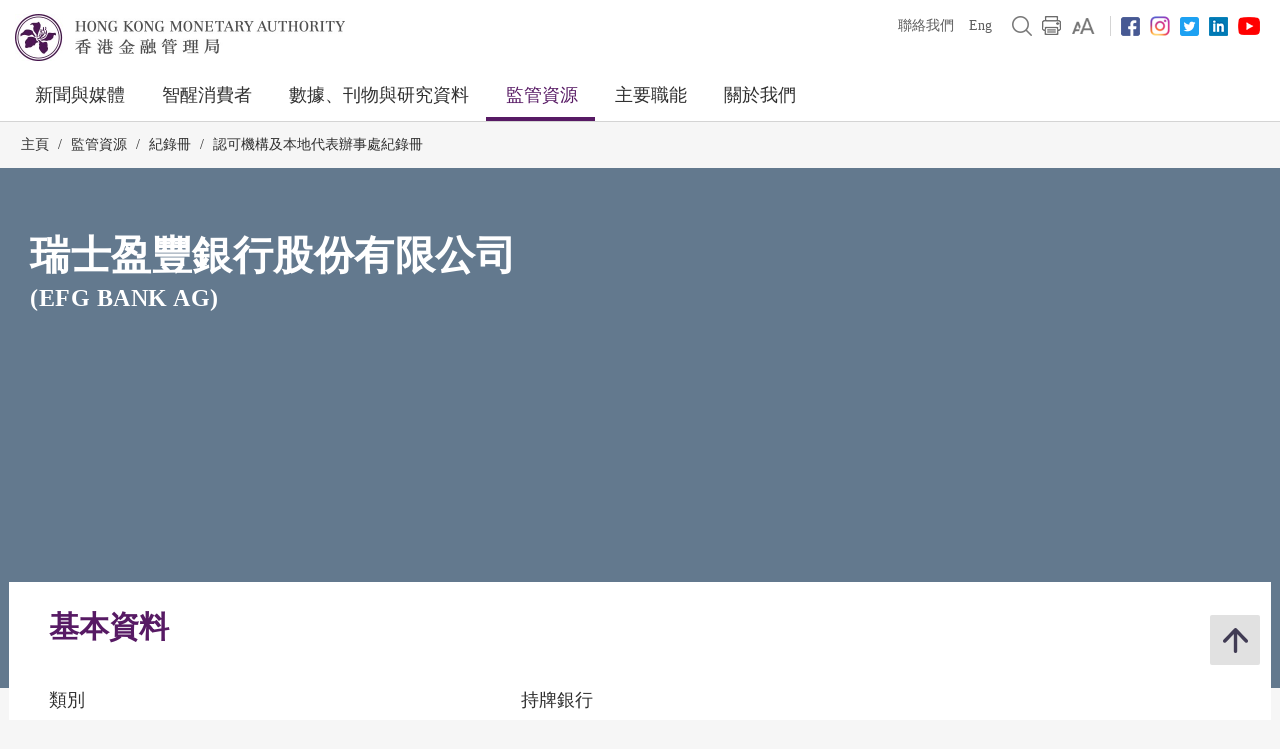

--- FILE ---
content_type: text/html; charset=UTF-8
request_url: https://vpr.hkma.gov.hk/chi/regulatory-resources/registers/register-of-ais-and-lros/info/100254/
body_size: 12693
content:
<!doctype html>
<html lang="zh-hk"><head>
<meta charset="utf-8">
<meta name="viewport" content="width=device-width, minimal-ui, initial-scale=1, maximum-scale=1, minimum-scale=1">
<meta name="keywords" content="">

<meta name="description" content="香港金融管理局">
<meta name="author" content="香港金融管理局">
<meta property="og:site_name" content="香港金融管理局">
<meta property="og:title" content="香港金融管理局">
<meta property="og:description" content="香港金融管理局">
<meta property="og:type" content="website">
<meta property="og:url" content="//vpr.hkma.gov.hk/22/chi/regulatory-resources/registers/register-of-ais-and-lros/info/100254/">
<meta property="og:image" content="/media/chi/img/share.jpg">

<title>香港金融管理局</title>
<script src="/statics/assets/js/jquery.min.js"></script>
<script src="/statics/assets/js/jquery.cookie.js"></script>
<script src="/statics/assets/js/ui.js"></script>
<script src="/statics/assets/js/p.js"></script>
<script src="/statics/assets/js/core.js"></script>
<script src="/statics/assets/js/print.js"></script>
<script src="/statics/assets/js/ais.js"></script>
<script src="/statics/assets/js/advanced_search.js"></script>
<script>
	var baseUrl = "";
</script>
<link rel="icon" href="/favicon.jpg" type="image/jpeg" sizes="48x48">
<link href="/statics/assets/css/ui.css" rel="stylesheet" type="text/css">
<link href="/statics/assets/css/custom-ui.css" rel="stylesheet" type="text/css">
<link href="/statics/assets/css/print-ui.css" rel="stylesheet" type="text/css" media="print">
</head>
<body  onbeforeprint="beforePrint()" onafterprint="afterPrint()">
	<!--NO INDEX START-->
	<div class="skip-link">
	    <a href="#skip-to-content" title="跳至主要內容" onclick="document.getElementById('skip-to-content').focus();">跳至主要內容</a>
	</div>
	<!--NO INDEX END-->
	<header class="header-container">
		<div class="header-wrapper">

			<div class="top-navigation">
				<div class="left">
					<div class="logo"><a href="https://www.hkma.gov.hk/chi" title="Hong Kong Monetary Authority 香港金融管理局" tabindex="0"><img src="/statics/assets/img/logo.jpg" alt="Hong Kong Monetary Authority 香港金融管理局" />
					<div class="hide">Hong Kong Monetary Authority <span lang="zh-hk">香港金融管理局</span></div>
					</a></div>
					<div class="btn-search" tabindex="0"></div>
					<div class="btn-menu" tabindex="0"></div>
					<div class="btn-close" tabindex="0"></div>
				</div>
				<!--NO INDEX START-->
				<div class="right">
					<a href="https://www.hkma.gov.hk/chi/other-information/contact-us" title="聯絡我們" tabindex="0">聯絡我們</a>
					<div class="language">
																			<a href="/eng/regulatory-resources/registers/register-of-ais-and-lros/info/100254/" title="English">Eng</a>
																	</div>
					<a href="javascript:;" class="btn-search" title="搜尋" tabindex="0"><img src="/statics/assets/img/icon/icon-zoom-2.png" alt="搜尋" /></a>
					<a href="#" title="打印" id="header-print-btn" tabindex="0"><img src="/statics/assets/img/icon/icon-print.png" alt="打印" /></a>
					<div class="font-size">
						<div class="icon btn-font-size" tabindex="0" role="link"><img src="/statics/assets/img/icon/icon-aa.png" alt="字體大小" /></div>
						<div class="option">
							<div class="arrow"></div>
							<a class="small-font-size" title="小" tabindex="0">A</a>
							<a class="normal-font-size" title="中" tabindex="0">A</a>
							<a class="large-font-size" title="大" tabindex="0">A</a>
						</div>
					</div>
					<span></span>
					<a href="https://www.facebook.com/hkmagovhk/" title="關注我們 Facebook" target="_blank" tabindex="0"><img src="/statics/assets/img/icon/icon-fb.png" alt="Facebook" /></a><a href="https://www.instagram.com/hkmagovhk/" title="關注我們 Instagram" target="_blank" tabindex="0"><img src="/statics/assets/img/icon/icon-ig.png" alt="Instagram" /></a><a href="https://twitter.com/hkmagovhk/" title="關注我們 Twitter" target="_blank" tabindex="0"><img src="/statics/assets/img/icon/icon-tw.png" alt="Twitter" /></a><a href="https://www.linkedin.com/company/hong-kong-monetary-authority" title="關注我們 Linkedin" target="_blank" tabindex="0"><img src="/statics/assets/img/icon/icon-in.png" alt="Linkedin" /></a><a href="https://www.youtube.com/user/HKMASmartTips" title="關注我們 Youtube" target="_blank" tabindex="0"><img src="/statics/assets/img/icon/icon-youtube.png" alt="Youtube" /></a>				</div>
				<!--NO INDEX END-->
			</div>
		</div>
		<!--NO INDEX START-->
		  <form action="https://www.hkma.gov.hk/chi/other-information/result" method="get" class="advanced-search-form"  onsubmit="beforeFormSubmit(this, 'header-');">
    <input type="hidden" name="ui_lang" value="zh-hk"><input type="hidden" name="r_lang" value="all">    <input type="hidden" name="ui_charset" value="utf-8">
    <input type="hidden" name="web" value="this">
    <input type="hidden" name="gp0" value="hkma_r3_home">
    <input type="hidden" name="gp1" value="hkma_r3_home">
    <input type="hidden" name="p_size" value="20">
    <input type="hidden" name="last_mod" value="">

    <div class="top-search-container">
      <div class="overlay"></div>
      <div class="top-search">
        <div class="top-search-wrapper">
          <div class="top-panel"><span class="icon-close btn-close-search" tabindex="0" title="關閉"></span></div>
          <div class="field">
            <div class="btn-back" tabindex="0"></div>
            <label for="kw_query"><span class="hidden-label">Keyword Search</span>
              <input type="text" class="input-field" name="query" id="kw_query" placeholder="你想搜尋甚麼？" autocomplete="off">
            </label>
            <input type="submit" class="btn-search" value=" " aria-label="搜尋" />
          </div>
          <div class="tags">
            <div class="title">熱門搜尋 : </div>
                      <div class="tags-container"><a href="#" title="熱門搜尋-快速支付系統">快速支付系統</a><a href="#" title="熱門搜尋-金融學院">金融學院</a><a href="#" title="熱門搜尋-綠色金融">綠色金融</a><a href="#" title="熱門搜尋-欺詐銀行網站">欺詐銀行網站</a><a href="#" title="熱門搜尋-小心偽冒來電及手機短訊">小心偽冒來電及手機短訊</a></div>          </div>
          <div class="multiple-select-wrapper">
            <div class="multiple-title"><div class="btn-close" tabindex="0" title="關閉" aria-label="關閉"></div>選擇類別</div>
            <div class="multiple-select-info" tabindex="0"><div class="select-title" data-default="所有類別" data-text-only-one="個已選擇" data-text-more-than-one="個已選擇"></div><div class="icon-arrow"></div></div>
            <div class="multiple-select-options">
              <fieldset>
                <legend></legend>
                <div class="multiple-select-all"><label class="checkbox" tabindex="0" for="whole-of-hkma"><input id="whole-of-hkma" type="checkbox" name="" value="" aria-label="整個金管局網站" />整個金管局網站</label></div>
                <div class="multiple-panel"><div class="btn-close" tabindex="0" title="關閉"><div class="icon-close"></div></div></div>
                <div class="table">
                  <div class="multiple-group-wrapper">
                    <div class="multiple-group search-category">
                      <div class="group-options">
                        <div class="option"><label class="checkbox" tabindex="0" for="search-press-releases"><input type="checkbox" value="hkma_r3_nm_press" id="search-press-releases" />新聞稿</label></div>
                        <div class="option"><label class="checkbox" tabindex="0" for="search-speeches"><input type="checkbox" value="hkma_r3_nm_speeches" id="search-speeches" />演講辭</label></div>
                        <div class="option"><label class="checkbox" tabindex="0" for="search-insight"><input type="checkbox" value="hkma_r3_nm_insight" id="search-insight" />匯思</label></div>
                        <div class="option"><label class="checkbox" tabindex="0" for="search-r-and-m-column"><input type="checkbox" value="hkma_r3_nm_column" id="search-r-and-m-column" />小森阿四專欄</label></div>
                      </div>
                      <div class="group-options">
                        <div class="option"><label class="checkbox" tabindex="0" for="search-data-and-statistics"><input type="checkbox" value="hkma_r3_dp_statistics" id="search-data-and-statistics" />數據與統計資料</label></div>
                        <div class="option"><label class="checkbox" tabindex="0" for="search-publications"><input type="checkbox" value="hkma_r3_dp_publications" id="search-publications" />刊物</label></div>
                        <div class="option"><label class="checkbox" tabindex="0" for="search-research"><input type="checkbox" value="hkma_r3_dp_research" id="search-research"/>研究資料</label></div>
                        <div class="option"><label class="checkbox" tabindex="0" for="search-legislative-council"><input type="checkbox" value="hkma_r3_dp_legco" id="search-legislative-council" />立法會事務</label></div>
                      </div>
                      <div class="group-options">
                        <div class="option"><label class="checkbox" tabindex="0" for="search-supervisory-policy-manual"><input type="checkbox" value="hkma_r3_rr_manual" id="search-supervisory-policy-manual" />監管政策手冊</label></div>
                        <div class="option"><label class="checkbox" tabindex="0" for="search-guidelines"><input type="checkbox" value="hkma_r3_rr_circulars" id="search-guidelines" />指引及通告</label></div>
                        <div class="option"><label class="checkbox" tabindex="0" for="search-guide-to-auth"><input type="checkbox" value="hkma_r3_rr_authorization" id="search-guide-to-auth" />認可指引</label></div>
                        <div class="option"><label class="checkbox" tabindex="0" for="search-consultations"><input type="checkbox" value="hkma_r3_rr_consultation" id="search-consultations" />諮詢文件</label></div>
                      </div>
                    </div>
                    <div class="show-all-options">
                      <div class="btn-show-all-options" tabindex="0">顯示所有選項</div>
                    </div>
                  </div>
                  <div class="modification-time">
                    <div><span class="icon-clock"></span>更新時間</div>
                    <div class="select-wrapper">
                      <label for="header-date_v">
                        <span class="hidden-label">更新時間</span>
                        <select id="header-date_v" class="modification-time-select" aria-label="更新時間">
                          <option value="anytime">任何時間</option>
                          <option value="within-the-past">過去</option>
                          <option value="date-range">日期範圍</option>
                        </select>
                      </label>
                      <div class="select-panel">
                        <div class="btn-confirm button highlight" tabindex="0">完成</div>
                      </div>
                    </div>

                    <div class="modification-time-selection">
                      <div class="within-the-past">
                        <div class="select-wrapper">
                          <label for="header-modification-time">
                            <span class="hidden-label">過去</span>
                            <select id="header-modification-time" aria-label="過去">
                              <option value="one_day">24 小時內</option>
                              <option value="one_week">1 星期內</option>
                              <option value="one_month">1 個月內</option>
                              <option value="one_year">1 年內</option>
                            </select>
                          </label>
                          <div class="select-panel">
                            <div class="btn-confirm button highlight" tabindex="0">完成</div>
                          </div>
                        </div>
                      </div>
                      <div class="date-range">
                        <div class="date-picker-wrapper">
                          <div class="btn-back" tabindex="0"></div>
                          <label for="header-from">
                            <span class="text">由</span>
                            <span class="input">
                              <input type="text" class="input-field date-picker" id="header-from" autocomplete="off" placeholder="YYYY-MM-DD" maxlength="10" aria-label="由" />
                            </span>
                          </label>
                          <div class="date-picker-calendar-container"><div class="date-picker-calendar"></div></div>
                          <div class="date-picker-panel">
                            <div class="btn-done button highlight" tabindex="0">完成</div>
                          </div>
                        </div>
                        <div class="date-picker-wrapper">
                          <div class="btn-back" tabindex="0">a</div>
                          <label for="header-to">
                            <span class="text">至</span>
                            <span class="input">
                              <input type="text" class="input-field date-picker" id="header-to" autocomplete="off" placeholder="YYYY-MM-DD" maxlength="10" aria-label="至" />
                            </span>
                          </label>
                          <div class="date-picker-calendar-container"><div class="date-picker-calendar"></div></div>
                          <div class="date-picker-panel">
                            <div class="btn-done button highlight" tabindex="0">完成</div>
                          </div>
                        </div>
                      </div>
                    </div>

                  </div>
              </div>
              </fieldset>
              <div class="multiple-select-panel">
                <input type="button" class="button icon-button advanced-search-btn" value="進階搜尋" data-url="https://www.hkma.gov.hk/chi/other-information/advanced-search" aria-label="進階搜尋" />
                <input type="submit" value="搜尋" class="button highlight form-submit" />
              </div>
            </div>
          </div>
        </div>
      </div>
    </div>
  </form>


		<div class="header-wrapper">
			<div class="top-menu">
				<div class="logo"><a href="https://www.hkma.gov.hk/chi" title="HONG KONG MONETARY AUTHORITY 香港金融管理局"><img src="/statics/assets/img/logo-small.jpg" alt="HONG KONG MONETARY AUTHORITY 香港金融管理局" /></a></div>
				<div class="item desktop"><div class="title"><a href="#" target="_self" title="新聞與媒體">新聞與媒體</a></div><div class="submenu">
											<div class="group"><div class="column"><a href="https://www.hkma.gov.hk/chi/news-and-media/press-releases/" target="" title="新聞稿">新聞稿</a><a href="https://www.hkma.gov.hk/chi/news-and-media/r-and-m-column/" target="" title="小森阿四專欄">小森阿四專欄</a><a href="https://www.hkma.gov.hk/chi/news-and-media/video/" target="" title="短片">短片</a></div><div class="column"><a href="https://www.hkma.gov.hk/chi/news-and-media/speeches/" target="" title="演講辭">演講辭</a><a href="https://www.hkma.gov.hk/chi/news-and-media/forthcoming-events/" target="" title="最新動向">最新動向</a></div><div class="column"><a href="https://www.hkma.gov.hk/chi/news-and-media/insight/" target="" title="匯思">匯思</a><a href="https://www.hkma.gov.hk/chi/news-and-media/photo-gallery/" target="" title="圖片廊">圖片廊</a></div></div>
										</div>
										<div class="overlay"></div></div><div class="item desktop"><div class="title"><a href="#" target="_self" title="智醒消費者">智醒消費者</a></div><div class="submenu">
											<div class="group"><div class="column"><div class="mobile-menu-expand">
														<div class="sub-title mobile-menu-expand-object" tabindex="0"><a href="https://www.hkma.gov.hk/chi/smart-consumers/" target="">概覽</a></div>
														<div class="mobile-menu-expand-target"></div>
													</div><div class="mobile-menu-expand">
														<div class="sub-title mobile-menu-expand-object" tabindex="0">電子銀行</div>
														<div class="mobile-menu-expand-target"><a href="https://www.hkma.gov.hk/chi/smart-consumers/personal-digital-keys/" target="" title="個人數碼鎖匙">個人數碼鎖匙</a><a href="https://www.hkma.gov.hk/chi/smart-consumers/internet-banking/" target="" title="網上銀行">網上銀行</a><a href="https://www.hkma.gov.hk/chi/smart-consumers/atms/" target="" title="自動櫃員機">自動櫃員機</a></div>
													</div><div class="mobile-menu-expand">
														<div class="sub-title mobile-menu-expand-object" tabindex="0">支付和轉帳</div>
														<div class="mobile-menu-expand-target"><a href="https://www.hkma.gov.hk/chi/smart-consumers/faster-payment-system/" target="" title="轉數快">轉數快</a><a href="https://www.hkma.gov.hk/chi/smart-consumers/e-cny/" target="" title="數字人民幣">數字人民幣</a><a href="https://www.hkma.gov.hk/chi/smart-consumers/e-payment-and-transfer/" target="" title="電子支付和轉帳">電子支付和轉帳</a><a href="https://www.hkma.gov.hk/chi/smart-consumers/e-wallets-and-prepaid-cards/" target="" title="電子錢包和預付卡">電子錢包和預付卡</a><a href="https://www.hkma.gov.hk/chi/smart-consumers/credit-cards/" target="" title="信用卡">信用卡</a><a href="https://www.hkma.gov.hk/chi/smart-consumers/personal-cross-boundary-remittance-between-hong-kong-and-mainland-china/" target="" title="個人兩地跨境匯款">個人兩地跨境匯款</a><a href="https://www.hkma.gov.hk/chi/smart-consumers/payment-connect/" target="" title="跨境支付通">跨境支付通</a></div>
													</div><div class="mobile-menu-expand">
														<div class="sub-title mobile-menu-expand-object" tabindex="0"></div>
														<div class="mobile-menu-expand-target"></div>
													</div><div class="mobile-menu-expand">
														<div class="sub-title mobile-menu-expand-object" tabindex="0"></div>
														<div class="mobile-menu-expand-target"></div>
													</div><div class="mobile-menu-expand">
														<div class="sub-title mobile-menu-expand-object" tabindex="0"></div>
														<div class="mobile-menu-expand-target"></div>
													</div></div><div class="column"><div class="mobile-menu-expand">
														<div class="sub-title mobile-menu-expand-object" tabindex="0">貸款</div>
														<div class="mobile-menu-expand-target"><a href="https://www.hkma.gov.hk/chi/smart-consumers/personal-credit/" target="" title="個人信貸">個人信貸</a><a href="https://www.hkma.gov.hk/chi/smart-consumers/mortgages/" target="" title="按揭">按揭</a><a href="https://www.hkma.gov.hk/chi/smart-consumers/premium-financing/" target="" title="保費融資">保費融資</a></div>
													</div><div class="mobile-menu-expand">
														<div class="sub-title mobile-menu-expand-object" tabindex="0">一般銀行服務</div>
														<div class="mobile-menu-expand-target"><a href="https://www.hkma.gov.hk/chi/smart-consumers/account-opening/" target="" title="開戶及維持戶口">開戶及維持戶口</a><a href="https://www.hkma.gov.hk/chi/smart-consumers/autopay-services/" target="" title="自動轉帳服務">自動轉帳服務</a><a href="https://www.hkma.gov.hk/chi/smart-consumers/investment-services/" target="" title="投資服務">投資服務</a><a href="https://www.hkma.gov.hk/chi/smart-consumers/deposits/" target="" title="存款">存款</a></div>
													</div><div class="mobile-menu-expand">
														<div class="sub-title mobile-menu-expand-object" tabindex="0"><a href="https://www.hkma.gov.hk/chi/smart-consumers/beware-of-fraudsters/" target="">小心騙徒!</a></div>
														<div class="mobile-menu-expand-target"></div>
													</div><div class="mobile-menu-expand">
														<div class="sub-title mobile-menu-expand-object" tabindex="0"><a href="https://www.hkma.gov.hk/chi/smart-consumers/money-safe/" target="">智安存</a></div>
														<div class="mobile-menu-expand-target"></div>
													</div><div class="mobile-menu-expand">
														<div class="sub-title mobile-menu-expand-object" tabindex="0"><a href="https://www.hkma.gov.hk/chi/smart-consumers/dont-lend-sell-your-account/" target="">切勿借/賣戶口</a></div>
														<div class="mobile-menu-expand-target"></div>
													</div><div class="mobile-menu-expand">
														<div class="sub-title mobile-menu-expand-object" tabindex="0">紙幣與硬幣</div>
														<div class="mobile-menu-expand-target"><a href="https://www.hkma.gov.hk/chi/key-functions/money/hong-kong-currency/notes/design-and-security-features-of-currency-notes/" target="" title="2018系列香港鈔票">2018系列香港鈔票</a><a href="https://www.hkma.gov.hk/chi/key-functions/money/hong-kong-currency/coin-collection-programme/" target="" title="收銀車日程表">收銀車日程表</a></div>
													</div></div><div class="column"><div class="mobile-menu-expand">
														<div class="sub-title mobile-menu-expand-object" tabindex="0"><a href="https://www.hkma.gov.hk/chi/smart-consumers/retirement-planning/" target="">退休規劃</a></div>
														<div class="mobile-menu-expand-target"></div>
													</div><div class="mobile-menu-expand">
														<div class="sub-title mobile-menu-expand-object" tabindex="0">實用資訊</div>
														<div class="mobile-menu-expand-target"><a href="https://www.hkma.gov.hk/chi/smart-consumers/banks-with-barrier-free-branches-and-atms/" target="" title="銀行無障礙分行和自動櫃員機">銀行無障礙分行和自動櫃員機</a><a href="https://www.hkma.gov.hk/chi/smart-consumers/hotlines-of-banks-e-wallet-licensees/" target="" title="銀行和儲值支付工具持牌人熱線">銀行和儲值支付工具持牌人熱線</a><a href="https://www.hkma.gov.hk/chi/smart-consumers/complaints/" target="" title="有關銀行和儲值支付工具持牌人的投訴">有關銀行和儲值支付工具持牌人的投訴</a><a href="https://www.hkma.gov.hk/chi/regulatory-resources/registers/" target="" title="紀錄冊及一覽表">紀錄冊及一覽表</a><a href="https://www.hkma.gov.hk/chi/smart-consumers/public-education-videos/" target="" title="公眾教育短片">公眾教育短片</a><a href="https://www.hkma.gov.hk/chi/smart-consumers/public-education-events/" target="" title="公眾教育活動">公眾教育活動</a><a href="https://www.hkma.gov.hk/chi/smart-consumers/frequently-asked-questions/" target="" title="常見問題">常見問題</a></div>
													</div><div class="mobile-menu-expand">
														<div class="sub-title mobile-menu-expand-object" tabindex="0"><a href="https://www.hkma.gov.hk/chi/smart-consumers/information-in-other-languages/" target="">其他語言資料</a></div>
														<div class="mobile-menu-expand-target"></div>
													</div><div class="mobile-menu-expand">
														<div class="sub-title mobile-menu-expand-object" tabindex="0"></div>
														<div class="mobile-menu-expand-target"></div>
													</div><div class="mobile-menu-expand">
														<div class="sub-title mobile-menu-expand-object" tabindex="0"></div>
														<div class="mobile-menu-expand-target"></div>
													</div></div></div>
										</div>
										<div class="overlay"></div></div><div class="item desktop"><div class="title"><a href="#" target="_self" title="數據、刊物與研究資料">數據、刊物與研究資料</a></div><div class="submenu">
											<div class="group"><div class="column"><div class="mobile-menu-expand">
														<div class="sub-title mobile-menu-expand-object" tabindex="0"><a href="https://www.hkma.gov.hk/chi/data-publications-and-research/data-and-statistics/" target="">數據與統計資料</a></div>
														<div class="mobile-menu-expand-target"><a href="https://www.hkma.gov.hk/chi/data-publications-and-research/data-and-statistics/daily-monetary-statistics/" target="" title="每日金融數據">每日金融數據</a><a href="https://www.hkma.gov.hk/chi/data-publications-and-research/data-and-statistics/monthly-statistical-bulletin/" target="" title="金融數據月報">金融數據月報</a><a href="https://www.hkma.gov.hk/chi/data-publications-and-research/data-and-statistics/economic-financial-data-for-hong-kong/" target="" title="香港的經濟及金融數據">香港的經濟及金融數據</a><a href="https://www.cmu.org.hk/tc/bond-price-bulletin" target="_blank" title="債務工具中央結算系統債券報價網站">債務工具中央結算系統債券報價網站</a></div>
													</div><div class="mobile-menu-expand">
														<div class="sub-title mobile-menu-expand-object" tabindex="0"><a href="https://www.hkma.gov.hk/chi/data-publications-and-research/legislative-council-issues/" target="">立法會事務</a></div>
														<div class="mobile-menu-expand-target"></div>
													</div></div><div class="column"><div class="mobile-menu-expand">
														<div class="sub-title mobile-menu-expand-object" tabindex="0"><a href="https://www.hkma.gov.hk/chi/data-publications-and-research/publications/" target="">刊物</a></div>
														<div class="mobile-menu-expand-target"><a href="https://www.hkma.gov.hk/chi/data-publications-and-research/publications/annual-report/" target="" title="年報">年報</a><a href="https://www.hkma.gov.hk/chi/data-publications-and-research/publications/sustainability-report/" target="" title="可持續發展報告">可持續發展報告</a><a href="https://www.hkma.gov.hk/chi/data-publications-and-research/publications/half-yearly-monetary-financial-stability-report/" target="" title="香港貨幣與金融穩定情況半年度報告">香港貨幣與金融穩定情況半年度報告</a><a href="https://www.hkma.gov.hk/chi/data-publications-and-research/publications/quarterly-bulletin/" target="" title="季報">季報</a></div>
													</div><div class="mobile-menu-expand">
														<div class="sub-title mobile-menu-expand-object" tabindex="0"><a href="https://www.hkma.gov.hk/chi/data-publications-and-research/guide-to-monetary-banking-and-financial-terms/" target="">香港貨幣、銀行及金融用語匯編</a></div>
														<div class="mobile-menu-expand-target"></div>
													</div></div><div class="column"><div class="mobile-menu-expand">
														<div class="sub-title mobile-menu-expand-object" tabindex="0"><a href="https://www.hkma.gov.hk/chi/data-publications-and-research/research/" target="">研究資料</a></div>
														<div class="mobile-menu-expand-target"><a href="https://www.hkma.gov.hk/chi/data-publications-and-research/research/research-memorandums/" target="" title="研究備忘錄">研究備忘錄</a><a href="https://www.hkma.gov.hk/chi/data-publications-and-research/research/external-publications/" target="" title="外界出版的研究">外界出版的研究</a><a href="https://www.hkma.gov.hk/chi/data-publications-and-research/research/hong-kong-institute-for-monetary-and-financial-research/" target="" title="香港貨幣及金融研究中心">香港貨幣及金融研究中心</a><a href="https://www.hkma.gov.hk/chi/data-publications-and-research/research/other-research-papers/" target="" title="其他研究資料論文">其他研究資料論文</a></div>
													</div><div class="mobile-menu-expand">
														<div class="sub-title mobile-menu-expand-object" tabindex="0"><a href="https://apidocs.hkma.gov.hk/chi/" target="_blank">金管局開放應用程式介面</a></div>
														<div class="mobile-menu-expand-target"></div>
													</div></div></div>
										</div>
										<div class="overlay"></div></div><div class="item desktop"><div class="title selected"><a href="#" target="_self" title="監管資源">監管資源</a></div><div class="submenu">
											<div class="group"><div class="column"><div class="mobile-menu-expand">
														<div class="sub-title mobile-menu-expand-object" tabindex="0"><a href="https://www.hkma.gov.hk/chi/regulatory-resources/registers/" target="">紀錄冊及一覽表</a></div>
														<div class="mobile-menu-expand-target"><a href="https://vpr.hkma.gov.hk/chi/regulatory-resources/registers/register-of-ais-and-lros/" target="_blank" title="認可機構及本地代表辦事處紀錄冊">認可機構及本地代表辦事處紀錄冊</a><a href="https://apps.hkma.gov.hk/chi/index.php" target="_blank" title="認可機構證券業務員工紀錄冊">認可機構證券業務員工紀錄冊</a><a href="https://www.hkma.gov.hk/chi/regulatory-resources/registers/register-of-svf-licensees/" target="" title="儲值支付工具持牌人紀錄冊">儲值支付工具持牌人紀錄冊</a><a href="https://www.hkma.gov.hk/chi/regulatory-resources/list-of-ai-related-trustees-acknowledgement/" target="" title="認可機構相關受託人一覽表">認可機構相關受託人一覽表</a><a href="https://www.hkma.gov.hk/chi/regulatory-resources/registers/register-of-licensed-stablecoin-issuers/" target="" title="持牌穩定幣發行人紀錄冊">持牌穩定幣發行人紀錄冊</a></div>
													</div><div class="mobile-menu-expand">
														<div class="sub-title mobile-menu-expand-object" tabindex="0"><a href="https://www.hkma.gov.hk/chi/regulatory-resources/authorization-licensing-and-approval/" target="">認可、發牌、指定與審批</a></div>
														<div class="mobile-menu-expand-target"></div>
													</div></div><div class="column"><div class="mobile-menu-expand">
														<div class="sub-title mobile-menu-expand-object" tabindex="0">監管文件</div>
														<div class="mobile-menu-expand-target"><a href="https://brdr.hkma.gov.hk/chi/main" target="" title="銀行監管文件資料庫">銀行監管文件資料庫</a><a href="https://www.hkma.gov.hk/chi/key-functions/international-financial-centre/stablecoin-issuers/" target="" title="穩定幣發行人">穩定幣發行人</a><a href="https://www.hkma.gov.hk/chi/regulatory-resources/regulatory-guides/svf-and-rps/stored-value-facilities-and-retail-payment-systems/" target="" title="儲值支付工具及零售支付系統">儲值支付工具及零售支付系統</a></div>
													</div></div><div class="column"><div class="mobile-menu-expand">
														<div class="sub-title mobile-menu-expand-object" tabindex="0"></div>
														<div class="mobile-menu-expand-target"></div>
													</div></div></div>
										</div>
										<div class="overlay"></div></div><div class="item desktop"><div class="title"><a href="#" target="_self" title="主要職能">主要職能</a></div><div class="submenu">
											<div class="group"><div class="column"><div class="mobile-menu-expand">
														<div class="sub-title mobile-menu-expand-object" tabindex="0"><a href="https://www.hkma.gov.hk/chi/key-functions/money/" target="">貨幣</a></div>
														<div class="mobile-menu-expand-target"><a href="https://www.hkma.gov.hk/chi/key-functions/money/linked-exchange-rate-system/" target="" title="聯繫匯率制度">聯繫匯率制度</a><a href="https://www.hkma.gov.hk/chi/key-functions/money/liquidity-facility-framework/" target="" title="流動資金安排">流動資金安排</a><a href="https://www.hkma.gov.hk/chi/key-functions/money/hong-kong-currency/" target="" title="香港貨幣">香港貨幣</a></div>
													</div><div class="mobile-menu-expand">
														<div class="sub-title mobile-menu-expand-object" tabindex="0"><a href="https://www.hkma.gov.hk/chi/key-functions/reserves-management/" target="">儲備管理</a></div>
														<div class="mobile-menu-expand-target"><a href="https://www.hkma.gov.hk/chi/key-functions/reserves-management/history/" target="" title="歷史">歷史</a><a href="https://www.hkma.gov.hk/chi/key-functions/reserves-management/exchange-funds-statutory-purposes-and-investment-objectives/" target="" title="外匯基金的法定目的與投資目標">外匯基金的法定目的與投資目標</a><a href="https://www.hkma.gov.hk/chi/key-functions/reserves-management/investment-management/" target="" title="投資管理">投資管理</a><a href="https://www.hkma.gov.hk/chi/key-functions/reserves-management/investment-performance/" target="" title="投資表現">投資表現</a><a href="https://www.hkma.gov.hk/chi/key-functions/reserves-management/risk-management/" target="" title="風險管理">風險管理</a><a href="https://www.hkma.gov.hk/chi/key-functions/reserves-management/responsible-investment/" target="" title="負責任投資">負責任投資</a><a href="https://www.hkma.gov.hk/chi/key-functions/reserves-management/exchange-fund-statistics-and-publications/" target="" title="外匯基金數據及刊物">外匯基金數據及刊物</a></div>
													</div></div><div class="column"><div class="mobile-menu-expand">
														<div class="sub-title mobile-menu-expand-object" tabindex="0"><a href="https://www.hkma.gov.hk/chi/key-functions/banking/" target="">銀行體系</a></div>
														<div class="mobile-menu-expand-target"><a href="https://www.hkma.gov.hk/chi/key-functions/banking/banking-regulatory-and-supervisory-regime/" target="" title="銀行監管制度">銀行監管制度</a><a href="https://www.hkma.gov.hk/chi/key-functions/banking/banking-legislation-policies-and-standards-implementation/" target="" title="銀行監管條例、政策與實施國際監管標準">銀行監管條例、政策與實施國際監管標準</a><a href="https://www.hkma.gov.hk/chi/key-functions/banking/banking-conduct-supervision/" target="" title="銀行操守及法規">銀行操守及法規</a><a href="https://www.hkma.gov.hk/chi/key-functions/banking/anti-money-laundering-and-counter-financing-of-terrorism/" target="" title="打擊洗錢及恐怖分子資金籌集">打擊洗錢及恐怖分子資金籌集</a><a href="https://www.hkma.gov.hk/chi/key-functions/banking/bank-resolution-regime/" target="" title="處置機制">處置機制</a><a href="https://www.hkma.gov.hk/chi/key-functions/banking/smart-banking/" target="" title="智慧銀行">智慧銀行</a><a href="https://www.hkma.gov.hk/chi/key-functions/banking/fintech-knowledge-hub/" target="" title="金融科技資訊平台">金融科技資訊平台</a><a href="https://www.hkma.gov.hk/chi/key-functions/banking/green-and-sustainable-banking-conference/" target="" title="綠色及可持續銀行研討會">綠色及可持續銀行研討會</a></div>
													</div></div><div class="column"><div class="mobile-menu-expand">
														<div class="sub-title mobile-menu-expand-object" tabindex="0"><a href="https://www.hkma.gov.hk/chi/key-functions/international-financial-centre/" target="">國際金融中心</a></div>
														<div class="mobile-menu-expand-target"><a href="https://www.hkma.gov.hk/chi/key-functions/international-financial-centre/hong-kong-as-an-international-financial-centre/" target="" title="香港國際金融中心的地位">香港國際金融中心的地位</a><a href="https://www.hkma.gov.hk/chi/key-functions/international-financial-centre/fintech/" target="" title="金融科技">金融科技</a><a href="https://www.hkma.gov.hk/chi/key-functions/international-financial-centre/bond-market-development/" target="" title="債券市場發展">債券市場發展</a><a href="https://www.hkma.gov.hk/chi/key-functions/international-financial-centre/financial-market-infrastructure/" target="" title="金融市場基建">金融市場基建</a><a href="https://www.hkma.gov.hk/chi/key-functions/international-financial-centre/stored-value-facilities-and-retail-payment-systems/" target="" title="儲值支付工具和零售支付系統">儲值支付工具和零售支付系統</a><a href="https://www.hkma.gov.hk/chi/key-functions/international-financial-centre/stablecoin-issuers/" target="" title="穩定幣發行人監管制度">穩定幣發行人監管制度</a><a href="https://www.hkma.gov.hk/chi/key-functions/international-financial-centre/soft-infrastructure/" target="" title="軟實力">軟實力</a><a href="https://www.hkma.gov.hk/chi/key-functions/international-financial-centre/international-regional-financial-co-operation/" target="" title="國際及區內金融合作">國際及區內金融合作</a><a href="https://www.hkma.gov.hk/chi/key-functions/international-financial-centre/green-and-sustainable-finance/centre-for-green-and-sustainable-finance/" target="" title="綠色和可持續金融中心">綠色和可持續金融中心</a><a href="https://www.hkma.gov.hk/chi/key-functions/international-financial-centre/hkma-infrastructure-financing-facilitation-office/" target="" title="金管局基建融資促進辦公室">金管局基建融資促進辦公室</a><a href="https://www.hkma.gov.hk/chi/key-functions/international-financial-centre/wealth-management-connect/" target="" title="粵港澳大灣區跨境理財通">粵港澳大灣區跨境理財通</a><a href="https://www.hkma.gov.hk/chi/key-functions/international-financial-centre/global-financial-leaders-investment-summit/" target="" title="國際金融領袖投資峰會">國際金融領袖投資峰會</a><a href="https://www.hkma.gov.hk/sources/chi/hkma-bis-conference/" target="" title="香港金融管理局 — 國際結算銀行高級別會議">香港金融管理局 — 國際結算銀行高級別會議</a></div>
													</div></div></div>
										</div>
										<div class="overlay"></div></div><div class="item desktop"><div class="title"><a href="#" target="_self" title="關於我們">關於我們</a></div><div class="submenu">
											<div class="group"><div class="column"><div class="mobile-menu-expand">
														<div class="sub-title mobile-menu-expand-object" tabindex="0"><a href="https://www.hkma.gov.hk/chi/about-us/the-hkma/" target="">金管局</a></div>
														<div class="mobile-menu-expand-target"><a href="https://www.hkma.gov.hk/chi/about-us/the-hkma/governance-structure/" target="" title="管治架構">管治架構</a><a href="https://www.hkma.gov.hk/chi/about-us/the-hkma/advisory-committees/the-exchange-fund-advisory-committee/" target="" title="諮詢委員會">諮詢委員會</a><a href="https://www.hkma.gov.hk/chi/about-us/the-hkma/the-chief-executives-committee/" target="" title="總裁委員會">總裁委員會</a><a href="https://www.hkma.gov.hk/chi/about-us/the-hkma/organisation-chart/" target="" title="組織架構圖">組織架構圖</a><a href="https://www.hkma.gov.hk/chi/about-us/the-hkma/internal-audit/" target="" title="內部審核">內部審核</a><a href="https://www.hkma.gov.hk/chi/about-us/the-hkma/sustainable-hkma/" target="" title="可持續發展的金管局">可持續發展的金管局</a></div>
													</div><div class="mobile-menu-expand">
														<div class="sub-title mobile-menu-expand-object" tabindex="0"><a href="https://www.hkma.gov.hk/chi/about-us/tender-invitations/" target="">招標公告</a></div>
														<div class="mobile-menu-expand-target"></div>
													</div></div><div class="column"><div class="mobile-menu-expand">
														<div class="sub-title mobile-menu-expand-object" tabindex="0"><a href="https://www.hkma.gov.hk/chi/about-us/the-hkma-information-centre/" target="">金管局資訊中心</a></div>
														<div class="mobile-menu-expand-target"><a href="https://www.hkma.gov.hk/chi/about-us/the-hkma-information-centre/exhibition-area/" target="" title="展覽館">展覽館</a><a href="https://www.hkma.gov.hk/chi/about-us/the-hkma-information-centre/library/" target="" title="圖書館">圖書館</a><a href="https://www.hkma.gov.hk/chi/about-us/the-hkma-information-centre/general-information/" target="" title="一般須知">一般須知</a><a href="https://www.hkma.gov.hk/chi/about-us/the-hkma-information-centre/guided-tours/" target="" title="導賞服務">導賞服務</a><a href="https://www.hkma.gov.hk/chi/about-us/the-hkma-information-centre/souvenirs/" target="" title="紀念品">紀念品</a></div>
													</div><div class="mobile-menu-expand">
														<div class="sub-title mobile-menu-expand-object" tabindex="0"><a href="https://www.hkma.gov.hk/chi/about-us/related-organisations-and-links/" target="">關連機構及相關網站</a></div>
														<div class="mobile-menu-expand-target"><a href="https://www.hkma.gov.hk/chi/about-us/related-organisations-and-links/hkma-related-organisations-and-links/" target="" title="金管局的關連機構及連結">金管局的關連機構及連結</a><a href="https://www.hkma.gov.hk/chi/about-us/related-organisations-and-links/hksar-government-related-organisations/" target="" title="香港特區政府及有關機構">香港特區政府及有關機構</a><a href="https://www.hkma.gov.hk/chi/about-us/related-organisations-and-links/central-banks/" target="" title="中央銀行">中央銀行</a><a href="https://www.hkma.gov.hk/chi/about-us/related-organisations-and-links/multilateral-organisations/" target="" title="多邊組織">多邊組織</a><a href="https://www.hkma.gov.hk/chi/about-us/related-organisations-and-links/others/" target="" title="其他">其他</a></div>
													</div></div><div class="column"><div class="mobile-menu-expand">
														<div class="sub-title mobile-menu-expand-object" tabindex="0"><a href="https://www.hkma.gov.hk/chi/about-us/join-us/" target="">加入我們</a></div>
														<div class="mobile-menu-expand-target"><a href="https://www.hkma.gov.hk/chi/about-us/join-us/why-the-hkma/" target="" title="為何選擇金管局">為何選擇金管局</a><a href="https://www.hkma.gov.hk/chi/about-us/join-us/what-we-do/" target="" title="我們的工作">我們的工作</a><a href="https://www.hkma.gov.hk/chi/about-us/join-us/current-vacancies/" target="" title="職位空缺">職位空缺</a><a href="https://www.hkma.gov.hk/chi/about-us/join-us/opportunities-for-students-and-graduates-to-join-the-hkma/" target="" title="學生和畢業生加入金管局的機會">學生和畢業生加入金管局的機會</a></div>
													</div><div class="mobile-menu-expand">
														<div class="sub-title mobile-menu-expand-object" tabindex="0"></div>
														<div class="mobile-menu-expand-target"></div>
													</div></div></div>
										</div>
										<div class="overlay"></div></div><div class="item tablet-mobile">
						<div class="title "><a href="#" title="新聞與媒體" target="_self">新聞與媒體</a></div><div class="submenu">
								<div class="group">
									<div class="column"><div class="mobile-menu-expand">
													<div class=" mobile-menu-expand-object" tabindex="0"><a href="https://www.hkma.gov.hk/chi/news-and-media/press-releases/" target="">新聞稿</a></div></div><div class="mobile-menu-expand">
													<div class=" mobile-menu-expand-object" tabindex="0"><a href="https://www.hkma.gov.hk/chi/news-and-media/speeches/" target="">演講辭</a></div></div><div class="mobile-menu-expand">
													<div class=" mobile-menu-expand-object" tabindex="0"><a href="https://www.hkma.gov.hk/chi/news-and-media/insight/" target="">匯思</a></div></div><div class="mobile-menu-expand">
													<div class=" mobile-menu-expand-object" tabindex="0"><a href="https://www.hkma.gov.hk/chi/news-and-media/r-and-m-column/" target="">小森阿四專欄</a></div></div><div class="mobile-menu-expand">
													<div class=" mobile-menu-expand-object" tabindex="0"><a href="https://www.hkma.gov.hk/chi/news-and-media/forthcoming-events/" target="">最新動向</a></div></div><div class="mobile-menu-expand">
													<div class=" mobile-menu-expand-object" tabindex="0"><a href="https://www.hkma.gov.hk/chi/news-and-media/photo-gallery/" target="">圖片廊</a></div></div><div class="mobile-menu-expand">
													<div class=" mobile-menu-expand-object" tabindex="0"><a href="https://www.hkma.gov.hk/chi/news-and-media/video/" target="">短片</a></div></div></div>
								</div>
							</div><div class="overlay"></div>
					</div><div class="item tablet-mobile">
						<div class="title "><a href="#" title="智醒消費者" target="_self">智醒消費者</a></div><div class="submenu">
								<div class="group">
									<div class="column"><div class="mobile-menu-expand">
													<div class=" mobile-menu-expand-object" tabindex="0"><a href="https://www.hkma.gov.hk/chi/smart-consumers/" target="">概覽</a></div></div><div class="mobile-menu-expand">
													<div class="sub-title mobile-menu-expand-object" tabindex="0"><a href="#" target="_self">電子銀行</a></div><div class="mobile-menu-expand-target"><a href="https://www.hkma.gov.hk/chi/smart-consumers/personal-digital-keys/" title="個人數碼鎖匙" target="">個人數碼鎖匙</a><a href="https://www.hkma.gov.hk/chi/smart-consumers/internet-banking/" title="網上銀行" target="">網上銀行</a><a href="https://www.hkma.gov.hk/chi/smart-consumers/atms/" title="自動櫃員機" target="">自動櫃員機</a></div></div><div class="mobile-menu-expand">
													<div class="sub-title mobile-menu-expand-object" tabindex="0"><a href="#" target="_self">支付和轉帳</a></div><div class="mobile-menu-expand-target"><a href="https://www.hkma.gov.hk/chi/smart-consumers/faster-payment-system/" title="轉數快" target="">轉數快</a><a href="https://www.hkma.gov.hk/chi/smart-consumers/e-cny/" title="數字人民幣" target="">數字人民幣</a><a href="https://www.hkma.gov.hk/chi/smart-consumers/e-payment-and-transfer/" title="電子支付和轉帳" target="">電子支付和轉帳</a><a href="https://www.hkma.gov.hk/chi/smart-consumers/e-wallets-and-prepaid-cards/" title="電子錢包和預付卡" target="">電子錢包和預付卡</a><a href="https://www.hkma.gov.hk/chi/smart-consumers/credit-cards/" title="信用卡" target="">信用卡</a><a href="https://www.hkma.gov.hk/chi/smart-consumers/personal-cross-boundary-remittance-between-hong-kong-and-mainland-china/" title="個人兩地跨境匯款" target="">個人兩地跨境匯款</a><a href="https://www.hkma.gov.hk/chi/smart-consumers/payment-connect/" title="跨境支付通" target="">跨境支付通</a></div></div><div class="mobile-menu-expand">
													<div class="sub-title mobile-menu-expand-object" tabindex="0"><a href="#" target="_self">貸款</a></div><div class="mobile-menu-expand-target"><a href="https://www.hkma.gov.hk/chi/smart-consumers/personal-credit/" title="個人信貸" target="">個人信貸</a><a href="https://www.hkma.gov.hk/chi/smart-consumers/mortgages/" title="按揭" target="">按揭</a><a href="https://www.hkma.gov.hk/chi/smart-consumers/premium-financing/" title="保費融資" target="">保費融資</a></div></div><div class="mobile-menu-expand">
													<div class="sub-title mobile-menu-expand-object" tabindex="0"><a href="#" target="_self">一般銀行服務</a></div><div class="mobile-menu-expand-target"><a href="https://www.hkma.gov.hk/chi/smart-consumers/account-opening/" title="開戶及維持戶口" target="">開戶及維持戶口</a><a href="https://www.hkma.gov.hk/chi/smart-consumers/autopay-services/" title="自動轉帳服務" target="">自動轉帳服務</a><a href="https://www.hkma.gov.hk/chi/smart-consumers/investment-services/" title="投資服務" target="">投資服務</a><a href="https://www.hkma.gov.hk/chi/smart-consumers/deposits/" title="存款" target="">存款</a></div></div><div class="mobile-menu-expand">
													<div class=" mobile-menu-expand-object" tabindex="0"><a href="https://www.hkma.gov.hk/chi/smart-consumers/beware-of-fraudsters/" target="">小心騙徒!</a></div></div><div class="mobile-menu-expand">
													<div class=" mobile-menu-expand-object" tabindex="0"><a href="https://www.hkma.gov.hk/chi/smart-consumers/money-safe/" target="">智安存</a></div></div><div class="mobile-menu-expand">
													<div class=" mobile-menu-expand-object" tabindex="0"><a href="https://www.hkma.gov.hk/chi/smart-consumers/dont-lend-sell-your-account/" target="">切勿借/賣戶口</a></div></div><div class="mobile-menu-expand">
													<div class="sub-title mobile-menu-expand-object" tabindex="0"><a href="#" target="_self">紙幣與硬幣</a></div><div class="mobile-menu-expand-target"><a href="https://www.hkma.gov.hk/chi/key-functions/money/hong-kong-currency/notes/design-and-security-features-of-currency-notes/" title="2018系列香港鈔票" target="">2018系列香港鈔票</a><a href="https://www.hkma.gov.hk/chi/key-functions/money/hong-kong-currency/coin-collection-programme/" title="收銀車日程表" target="">收銀車日程表</a></div></div><div class="mobile-menu-expand">
													<div class=" mobile-menu-expand-object" tabindex="0"><a href="https://www.hkma.gov.hk/chi/smart-consumers/retirement-planning/" target="">退休規劃</a></div></div><div class="mobile-menu-expand active">
													<div class="sub-title mobile-menu-expand-object" tabindex="0"><a href="#" target="_self" class="selected">實用資訊</a></div><div class="mobile-menu-expand-target"><a href="https://www.hkma.gov.hk/chi/smart-consumers/banks-with-barrier-free-branches-and-atms/" title="銀行無障礙分行和自動櫃員機" target="">銀行無障礙分行和自動櫃員機</a><a href="https://www.hkma.gov.hk/chi/smart-consumers/hotlines-of-banks-e-wallet-licensees/" title="銀行和儲值支付工具持牌人熱線" target="">銀行和儲值支付工具持牌人熱線</a><a href="https://www.hkma.gov.hk/chi/smart-consumers/complaints/" title="有關銀行和儲值支付工具持牌人的投訴" target="">有關銀行和儲值支付工具持牌人的投訴</a><a href="https://www.hkma.gov.hk/chi/regulatory-resources/registers/" title="紀錄冊及一覽表" target="" class="selected">紀錄冊及一覽表</a><a href="https://www.hkma.gov.hk/chi/smart-consumers/public-education-videos/" title="公眾教育短片" target="">公眾教育短片</a><a href="https://www.hkma.gov.hk/chi/smart-consumers/public-education-events/" title="公眾教育活動" target="">公眾教育活動</a><a href="https://www.hkma.gov.hk/chi/smart-consumers/frequently-asked-questions/" title="常見問題" target="">常見問題</a></div></div><div class="mobile-menu-expand">
													<div class=" mobile-menu-expand-object" tabindex="0"><a href="https://www.hkma.gov.hk/chi/smart-consumers/information-in-other-languages/" target="">其他語言資料</a></div></div></div>
								</div>
							</div><div class="overlay"></div>
					</div><div class="item tablet-mobile">
						<div class="title "><a href="#" title="數據、刊物與研究資料" target="_self">數據、刊物與研究資料</a></div><div class="submenu">
								<div class="group">
									<div class="column"><div class="mobile-menu-expand">
													<div class="sub-title mobile-menu-expand-object" tabindex="0"><a href="https://www.hkma.gov.hk/chi/data-publications-and-research/data-and-statistics/" target="">數據與統計資料</a></div><div class="mobile-menu-expand-target"><a href="https://www.hkma.gov.hk/chi/data-publications-and-research/data-and-statistics/daily-monetary-statistics/" title="每日金融數據" target="">每日金融數據</a><a href="https://www.hkma.gov.hk/chi/data-publications-and-research/data-and-statistics/monthly-statistical-bulletin/" title="金融數據月報" target="">金融數據月報</a><a href="https://www.hkma.gov.hk/chi/data-publications-and-research/data-and-statistics/economic-financial-data-for-hong-kong/" title="香港的經濟及金融數據" target="">香港的經濟及金融數據</a><a href="https://www.cmu.org.hk/tc/bond-price-bulletin" title="債務工具中央結算系統債券報價網站" target="_blank">債務工具中央結算系統債券報價網站</a></div></div><div class="mobile-menu-expand">
													<div class="sub-title mobile-menu-expand-object" tabindex="0"><a href="https://www.hkma.gov.hk/chi/data-publications-and-research/publications/" target="">刊物</a></div><div class="mobile-menu-expand-target"><a href="https://www.hkma.gov.hk/chi/data-publications-and-research/publications/annual-report/" title="年報" target="">年報</a><a href="https://www.hkma.gov.hk/chi/data-publications-and-research/publications/sustainability-report/" title="可持續發展報告" target="">可持續發展報告</a><a href="https://www.hkma.gov.hk/chi/data-publications-and-research/publications/half-yearly-monetary-financial-stability-report/" title="香港貨幣與金融穩定情況半年度報告" target="">香港貨幣與金融穩定情況半年度報告</a><a href="https://www.hkma.gov.hk/chi/data-publications-and-research/publications/quarterly-bulletin/" title="季報" target="">季報</a></div></div><div class="mobile-menu-expand">
													<div class="sub-title mobile-menu-expand-object" tabindex="0"><a href="https://www.hkma.gov.hk/chi/data-publications-and-research/research/" target="">研究資料</a></div><div class="mobile-menu-expand-target"><a href="https://www.hkma.gov.hk/chi/data-publications-and-research/research/research-memorandums/" title="研究備忘錄" target="">研究備忘錄</a><a href="https://www.hkma.gov.hk/chi/data-publications-and-research/research/external-publications/" title="外界出版的研究" target="">外界出版的研究</a><a href="https://www.hkma.gov.hk/chi/data-publications-and-research/research/hong-kong-institute-for-monetary-and-financial-research/" title="香港貨幣及金融研究中心" target="">香港貨幣及金融研究中心</a><a href="https://www.hkma.gov.hk/chi/data-publications-and-research/research/other-research-papers/" title="其他研究資料論文" target="">其他研究資料論文</a></div></div><div class="mobile-menu-expand">
													<div class=" mobile-menu-expand-object" tabindex="0"><a href="https://www.hkma.gov.hk/chi/data-publications-and-research/legislative-council-issues/" target="">立法會事務</a></div></div><div class="mobile-menu-expand">
													<div class=" mobile-menu-expand-object" tabindex="0"><a href="https://www.hkma.gov.hk/chi/data-publications-and-research/guide-to-monetary-banking-and-financial-terms/" target="">香港貨幣、銀行及金融用語匯編</a></div></div><div class="mobile-menu-expand">
													<div class=" mobile-menu-expand-object" tabindex="0"><a href="https://apidocs.hkma.gov.hk/chi/" target="_blank">金管局開放應用程式介面</a></div></div></div>
								</div>
							</div><div class="overlay"></div>
					</div><div class="item tablet-mobile open">
						<div class="title selected"><a href="#" title="監管資源" target="_self">監管資源</a></div><div class="submenu">
								<div class="group">
									<div class="column"><div class="mobile-menu-expand">
													<div class="sub-title mobile-menu-expand-object" tabindex="0"><a href="https://www.hkma.gov.hk/chi/regulatory-resources/registers/" target="">紀錄冊及一覽表</a></div><div class="mobile-menu-expand-target"><a href="https://vpr.hkma.gov.hk/chi/regulatory-resources/registers/register-of-ais-and-lros/" title="認可機構及本地代表辦事處紀錄冊" target="_blank">認可機構及本地代表辦事處紀錄冊</a><a href="https://apps.hkma.gov.hk/chi/index.php" title="認可機構證券業務員工紀錄冊" target="_blank">認可機構證券業務員工紀錄冊</a><a href="https://www.hkma.gov.hk/chi/regulatory-resources/registers/register-of-svf-licensees/" title="儲值支付工具持牌人紀錄冊" target="">儲值支付工具持牌人紀錄冊</a><a href="https://www.hkma.gov.hk/chi/regulatory-resources/list-of-ai-related-trustees-acknowledgement/" title="認可機構相關受託人一覽表" target="">認可機構相關受託人一覽表</a><a href="https://www.hkma.gov.hk/chi/regulatory-resources/registers/register-of-licensed-stablecoin-issuers/" title="持牌穩定幣發行人紀錄冊" target="">持牌穩定幣發行人紀錄冊</a></div></div><div class="mobile-menu-expand">
													<div class="sub-title mobile-menu-expand-object" tabindex="0"><a href="#" target="_self">監管文件</a></div><div class="mobile-menu-expand-target"><a href="https://brdr.hkma.gov.hk/chi/main" title="銀行監管文件資料庫" target="">銀行監管文件資料庫</a><a href="https://www.hkma.gov.hk/chi/key-functions/international-financial-centre/stablecoin-issuers/" title="穩定幣發行人" target="">穩定幣發行人</a><a href="https://www.hkma.gov.hk/chi/regulatory-resources/regulatory-guides/svf-and-rps/stored-value-facilities-and-retail-payment-systems/" title="儲值支付工具及零售支付系統" target="">儲值支付工具及零售支付系統</a></div></div><div class="mobile-menu-expand">
													<div class=" mobile-menu-expand-object" tabindex="0"><a href="https://www.hkma.gov.hk/chi/regulatory-resources/authorization-licensing-and-approval/" target="">認可、發牌、指定與審批</a></div></div></div>
								</div>
							</div><div class="overlay"></div>
					</div><div class="item tablet-mobile">
						<div class="title "><a href="#" title="主要職能" target="_self">主要職能</a></div><div class="submenu">
								<div class="group">
									<div class="column"><div class="mobile-menu-expand">
													<div class="sub-title mobile-menu-expand-object" tabindex="0"><a href="https://www.hkma.gov.hk/chi/key-functions/money/" target="">貨幣</a></div><div class="mobile-menu-expand-target"><a href="https://www.hkma.gov.hk/chi/key-functions/money/linked-exchange-rate-system/" title="聯繫匯率制度" target="">聯繫匯率制度</a><a href="https://www.hkma.gov.hk/chi/key-functions/money/liquidity-facility-framework/" title="流動資金安排" target="">流動資金安排</a><a href="https://www.hkma.gov.hk/chi/key-functions/money/hong-kong-currency/" title="香港貨幣" target="">香港貨幣</a></div></div><div class="mobile-menu-expand">
													<div class="sub-title mobile-menu-expand-object" tabindex="0"><a href="https://www.hkma.gov.hk/chi/key-functions/banking/" target="">銀行體系</a></div><div class="mobile-menu-expand-target"><a href="https://www.hkma.gov.hk/chi/key-functions/banking/banking-regulatory-and-supervisory-regime/" title="銀行監管制度" target="">銀行監管制度</a><a href="https://www.hkma.gov.hk/chi/key-functions/banking/banking-legislation-policies-and-standards-implementation/" title="銀行監管條例、政策與實施國際監管標準" target="">銀行監管條例、政策與實施國際監管標準</a><a href="https://www.hkma.gov.hk/chi/key-functions/banking/banking-conduct-supervision/" title="銀行操守及法規" target="">銀行操守及法規</a><a href="https://www.hkma.gov.hk/chi/key-functions/banking/anti-money-laundering-and-counter-financing-of-terrorism/" title="打擊洗錢及恐怖分子資金籌集" target="">打擊洗錢及恐怖分子資金籌集</a><a href="https://www.hkma.gov.hk/chi/key-functions/banking/bank-resolution-regime/" title="處置機制" target="">處置機制</a><a href="https://www.hkma.gov.hk/chi/key-functions/banking/smart-banking/" title="智慧銀行" target="">智慧銀行</a><a href="https://www.hkma.gov.hk/chi/key-functions/banking/fintech-knowledge-hub/" title="金融科技資訊平台" target="">金融科技資訊平台</a><a href="https://www.hkma.gov.hk/chi/key-functions/banking/green-and-sustainable-banking-conference/" title="綠色及可持續銀行研討會" target="">綠色及可持續銀行研討會</a></div></div><div class="mobile-menu-expand">
													<div class="sub-title mobile-menu-expand-object" tabindex="0"><a href="https://www.hkma.gov.hk/chi/key-functions/international-financial-centre/" target="">國際金融中心</a></div><div class="mobile-menu-expand-target"><a href="https://www.hkma.gov.hk/chi/key-functions/international-financial-centre/hong-kong-as-an-international-financial-centre/" title="香港國際金融中心的地位" target="">香港國際金融中心的地位</a><a href="https://www.hkma.gov.hk/chi/key-functions/international-financial-centre/fintech/" title="金融科技" target="">金融科技</a><a href="https://www.hkma.gov.hk/chi/key-functions/international-financial-centre/bond-market-development/" title="債券市場發展" target="">債券市場發展</a><a href="https://www.hkma.gov.hk/chi/key-functions/international-financial-centre/financial-market-infrastructure/" title="金融市場基建" target="">金融市場基建</a><a href="https://www.hkma.gov.hk/chi/key-functions/international-financial-centre/stored-value-facilities-and-retail-payment-systems/" title="儲值支付工具和零售支付系統" target="">儲值支付工具和零售支付系統</a><a href="https://www.hkma.gov.hk/chi/key-functions/international-financial-centre/stablecoin-issuers/" title="穩定幣發行人監管制度" target="">穩定幣發行人監管制度</a><a href="https://www.hkma.gov.hk/chi/key-functions/international-financial-centre/soft-infrastructure/" title="軟實力" target="">軟實力</a><a href="https://www.hkma.gov.hk/chi/key-functions/international-financial-centre/international-regional-financial-co-operation/" title="國際及區內金融合作" target="">國際及區內金融合作</a><a href="https://www.hkma.gov.hk/chi/key-functions/international-financial-centre/green-and-sustainable-finance/centre-for-green-and-sustainable-finance/" title="綠色和可持續金融中心" target="">綠色和可持續金融中心</a><a href="https://www.hkma.gov.hk/chi/key-functions/international-financial-centre/hkma-infrastructure-financing-facilitation-office/" title="金管局基建融資促進辦公室" target="">金管局基建融資促進辦公室</a><a href="https://www.hkma.gov.hk/chi/key-functions/international-financial-centre/wealth-management-connect/" title="粵港澳大灣區跨境理財通" target="">粵港澳大灣區跨境理財通</a><a href="https://www.hkma.gov.hk/chi/key-functions/international-financial-centre/global-financial-leaders-investment-summit/" title="國際金融領袖投資峰會" target="">國際金融領袖投資峰會</a><a href="https://www.hkma.gov.hk/sources/chi/hkma-bis-conference/" title="香港金融管理局 — 國際結算銀行高級別會議" target="">香港金融管理局 — 國際結算銀行高級別會議</a></div></div><div class="mobile-menu-expand">
													<div class="sub-title mobile-menu-expand-object" tabindex="0"><a href="https://www.hkma.gov.hk/chi/key-functions/reserves-management/" target="">儲備管理</a></div><div class="mobile-menu-expand-target"><a href="https://www.hkma.gov.hk/chi/key-functions/reserves-management/history/" title="歷史" target="">歷史</a><a href="https://www.hkma.gov.hk/chi/key-functions/reserves-management/exchange-funds-statutory-purposes-and-investment-objectives/" title="外匯基金的法定目的與投資目標" target="">外匯基金的法定目的與投資目標</a><a href="https://www.hkma.gov.hk/chi/key-functions/reserves-management/investment-management/" title="投資管理" target="">投資管理</a><a href="https://www.hkma.gov.hk/chi/key-functions/reserves-management/investment-performance/" title="投資表現" target="">投資表現</a><a href="https://www.hkma.gov.hk/chi/key-functions/reserves-management/risk-management/" title="風險管理" target="">風險管理</a><a href="https://www.hkma.gov.hk/chi/key-functions/reserves-management/responsible-investment/" title="負責任投資" target="">負責任投資</a><a href="https://www.hkma.gov.hk/chi/key-functions/reserves-management/exchange-fund-statistics-and-publications/" title="外匯基金數據及刊物" target="">外匯基金數據及刊物</a></div></div></div>
								</div>
							</div><div class="overlay"></div>
					</div><div class="item tablet-mobile">
						<div class="title "><a href="#" title="關於我們" target="_self">關於我們</a></div><div class="submenu">
								<div class="group">
									<div class="column"><div class="mobile-menu-expand">
													<div class="sub-title mobile-menu-expand-object" tabindex="0"><a href="https://www.hkma.gov.hk/chi/about-us/the-hkma/" target="">金管局</a></div><div class="mobile-menu-expand-target"><a href="https://www.hkma.gov.hk/chi/about-us/the-hkma/governance-structure/" title="管治架構" target="">管治架構</a><a href="https://www.hkma.gov.hk/chi/about-us/the-hkma/advisory-committees/the-exchange-fund-advisory-committee/" title="諮詢委員會" target="">諮詢委員會</a><a href="https://www.hkma.gov.hk/chi/about-us/the-hkma/the-chief-executives-committee/" title="總裁委員會" target="">總裁委員會</a><a href="https://www.hkma.gov.hk/chi/about-us/the-hkma/organisation-chart/" title="組織架構圖" target="">組織架構圖</a><a href="https://www.hkma.gov.hk/chi/about-us/the-hkma/internal-audit/" title="內部審核" target="">內部審核</a><a href="https://www.hkma.gov.hk/chi/about-us/the-hkma/sustainable-hkma/" title="可持續發展的金管局" target="">可持續發展的金管局</a></div></div><div class="mobile-menu-expand">
													<div class="sub-title mobile-menu-expand-object" tabindex="0"><a href="https://www.hkma.gov.hk/chi/about-us/the-hkma-information-centre/" target="">金管局資訊中心</a></div><div class="mobile-menu-expand-target"><a href="https://www.hkma.gov.hk/chi/about-us/the-hkma-information-centre/exhibition-area/" title="展覽館" target="">展覽館</a><a href="https://www.hkma.gov.hk/chi/about-us/the-hkma-information-centre/library/" title="圖書館" target="">圖書館</a><a href="https://www.hkma.gov.hk/chi/about-us/the-hkma-information-centre/general-information/" title="一般須知" target="">一般須知</a><a href="https://www.hkma.gov.hk/chi/about-us/the-hkma-information-centre/guided-tours/" title="導賞服務" target="">導賞服務</a><a href="https://www.hkma.gov.hk/chi/about-us/the-hkma-information-centre/souvenirs/" title="紀念品" target="">紀念品</a></div></div><div class="mobile-menu-expand">
													<div class="sub-title mobile-menu-expand-object" tabindex="0"><a href="https://www.hkma.gov.hk/chi/about-us/join-us/" target="">加入我們</a></div><div class="mobile-menu-expand-target"><a href="https://www.hkma.gov.hk/chi/about-us/join-us/why-the-hkma/" title="為何選擇金管局" target="">為何選擇金管局</a><a href="https://www.hkma.gov.hk/chi/about-us/join-us/what-we-do/" title="我們的工作" target="">我們的工作</a><a href="https://www.hkma.gov.hk/chi/about-us/join-us/current-vacancies/" title="職位空缺" target="">職位空缺</a><a href="https://www.hkma.gov.hk/chi/about-us/join-us/opportunities-for-students-and-graduates-to-join-the-hkma/" title="學生和畢業生加入金管局的機會" target="">學生和畢業生加入金管局的機會</a></div></div><div class="mobile-menu-expand">
													<div class=" mobile-menu-expand-object" tabindex="0"><a href="https://www.hkma.gov.hk/chi/about-us/tender-invitations/" target="">招標公告</a></div></div><div class="mobile-menu-expand">
													<div class="sub-title mobile-menu-expand-object" tabindex="0"><a href="https://www.hkma.gov.hk/chi/about-us/related-organisations-and-links/" target="">關連機構及相關網站</a></div><div class="mobile-menu-expand-target"><a href="https://www.hkma.gov.hk/chi/about-us/related-organisations-and-links/hkma-related-organisations-and-links/" title="金管局的關連機構及連結" target="">金管局的關連機構及連結</a><a href="https://www.hkma.gov.hk/chi/about-us/related-organisations-and-links/hksar-government-related-organisations/" title="香港特區政府及有關機構" target="">香港特區政府及有關機構</a><a href="https://www.hkma.gov.hk/chi/about-us/related-organisations-and-links/central-banks/" title="中央銀行" target="">中央銀行</a><a href="https://www.hkma.gov.hk/chi/about-us/related-organisations-and-links/multilateral-organisations/" title="多邊組織" target="">多邊組織</a><a href="https://www.hkma.gov.hk/chi/about-us/related-organisations-and-links/others/" title="其他" target="">其他</a></div></div></div>
								</div>
							</div><div class="overlay"></div>
					</div>				<ul class="mobile">
					<li class="language">
																			<a href="/eng/regulatory-resources/registers/register-of-ais-and-lros/info/100254/" title="English">Eng</a>
																	</li>
					<li class="font-size">
						<span>字體大小</span>
						<a class="small-font-size" title="小" tabindex="0">A</a>
						<a class="normal-font-size" title="中" tabindex="0">A</a>
						<a class="large-font-size" title="大" tabindex="0">A</a>
					</li>
					<li>
						<a href="#" title="打印" id="mobile-print-btn" tabindex="0">打印</a>
					</li>
					<li>
						<a href="https://www.hkma.gov.hk/chi/other-information/contact-us" title="聯絡我們" tabindex="0">聯絡我們</a>
					</li>
					<li class="follow-us">
						<a href="https://www.facebook.com/hkmagovhk/" title="關注我們 Facebook" target="_blank" tabindex="0"><img src="/statics/assets/img/header/icon-mobile-fb.jpg" alt="Facebook" /></a><a href="https://www.instagram.com/hkmagovhk/" title="關注我們 Instagram" target="_blank" tabindex="0"><img src="/statics/assets/img/header/icon-mobile-ig.png" alt="Instagram" /></a><a href="https://twitter.com/hkmagovhk/" title="關注我們 Twitter" target="_blank" tabindex="0"><img src="/statics/assets/img/header/icon-mobile-tw.jpg" alt="Twitter" /></a><a href="https://www.linkedin.com/company/hong-kong-monetary-authority" title="關注我們 Linkedin" target="_blank" tabindex="0"><img src="/statics/assets/img/header/icon-mobile-in.jpg" alt="Linkedin" /></a><a href="https://www.youtube.com/user/HKMASmartTips" title="關注我們 Youtube" target="_blank" tabindex="0"><img src="/statics/assets/img/header/icon-mobile-youtube.jpg" alt="Youtube" /></a>					</li>
				</ul>
			</div>

		</div>

				<!--NO INDEX END-->
	</header>
	<!--NO INDEX START-->
		<div class="navigation-container" role="navigation" aria-label="Primary">
		<div class="navigation-wrapper">
			<a href="https://www.hkma.gov.hk/chi" title="主頁" class="disable-on-mobile">主頁</a>

			 <span class="disable-on-mobile">/</span> <a href="https://www.hkma.gov.hk/chi/regulatory-resources/" title="監管資源" class="disable-on-mobile" target="_self">監管資源</a> <span class="disable-on-mobile">/</span> <a href="https://www.hkma.gov.hk/chi/regulatory-resources/registers/" title="紀錄冊" class="disable-on-mobile" target="_self">紀錄冊</a> <span class="disable-on-mobile">/</span> <a href="/chi/regulatory-resources/registers/register-of-ais-and-lros/" title="認可機構及本地代表辦事處紀錄冊" target="_self">認可機構及本地代表辦事處紀錄冊</a>		</div>
	</div>

	
	<div id="skiptargetholder"><span id="skip-to-content" title="主要內容"></span></div>
	<!--NO INDEX END-->

<div class="layout-register-of-ais-and-lrds template-top-background full-content-printer">
	<div class="print_ai_lro_name">認可機構/本地代表辦事處名稱</div>
	<div class="top-background-container" style="background-color : #63798e">
		<div class="top-background-wrapper">
			<h1 class="heading h1">瑞士盈豐銀行股份有限公司<br><span>(EFG BANK AG)</span></h1>
		</div>
	</div>

	<div class="top-background-content">
		<div class="content-wrapper print-wrapper">
			<h2 class="heading h2">基本資料</h2>

			<ul class="basic-information">
				<li class="basic-information-item">
					<div class="left">類別</div>
					<div class="right">持牌銀行</div>
				</li>
				<li class="basic-information-item">
					<div class="left">香港主要業務地址</div>
					<div class="right">九 龍 柯 士 甸 道 西 1 號 環 球 貿 易 廣 場 18 樓</div>
				</li>
				<li class="basic-information-item" >
					<div class="left">香港境外主要業務地址（只適用於在香港以外成立為法團的機構）</div>
					<div class="right">BLEICHERWEG 8,
8001 ZURICH,
SWITZERLAND.</div>
				</li>
				<li class="basic-information-item noprint">
					<div class="left">認可機構證券業務員工紀錄冊</div>
					<div class="right">
												<a href="https://apps.hkma.gov.hk/chi/index.php?c=search&m=search_by_institution&ri=100254" title="認可機構或本地代表辦事處搜索證券人員" target="_blank">搜索證券人員 <span class="icon-link-arrow-right"></span></a>
										</div>
				</li>
			</ul>
			<div class="ais-print-btn button highlight" tabindex="0">
				<span class="icon-print"></span>打印<span class="disable-on-mobile"> 這個部分</span>
			</div>
		</div>

		<div class="content-space"></div>
		<div class="content-wrapper multiple-wrapper">
			<h2 class="heading h2">相關文件</h2>
			<div class="heading h4 sub-heading annual_report">年報</div>
					<ul class="template-related-information have-last-border"><li class="related-information-item">
										<div class="related-information-icon"><span class="icon-pdf"></span></div>
										<div class="related-information-text">
											<a href= "/statics/assets/doc/100254/ar_24/ar_24_eng.pdf" target="_blank" title="年報 2024 ">2024 (只提供英文版本) (PDF 檔案, 885.9 KB)
											</a>
										</div>
									</li><li class="related-information-item">
										<div class="related-information-icon"><span class="icon-pdf"></span></div>
										<div class="related-information-text">
											<a href= "/statics/assets/doc/100254/ar_23/ar_23_eng.pdf" target="_blank" title="年報 2023 ">2023 (只提供英文版本) (PDF 檔案, 986.6 KB)
											</a>
										</div>
									</li><li class="related-information-item">
										<div class="related-information-icon"><span class="icon-pdf"></span></div>
										<div class="related-information-text">
											<a href= "/statics/assets/doc/100254/ar_22/ar_22_eng.pdf" target="_blank" title="年報 2022 ">2022 (只提供英文版本) (PDF 檔案, 766.7 KB)
											</a>
										</div>
									</li><li class="related-information-item">
										<div class="related-information-icon"><span class="icon-pdf"></span></div>
										<div class="related-information-text">
											<a href= "/statics/assets/doc/100254/ar_21/ar_21_eng.pdf" target="_blank" title="年報 2021 ">2021 (只提供英文版本) (PDF 檔案, 766.2 KB)
											</a>
										</div>
									</li></ul>
					<div class="content-space"></div>
			<div class="heading h4 sub-heading fds">認可機構的財務披露報表 – 新聞稿</div><div class="custom-heading">中期及/或季度報告</div><ul class="view-by-year no-padding fd_int"><li class="item">
								<div class="year">2025</div>
								<div class="month"><a href="/statics/assets/doc/100254/fd_int/fd_int_0325_chi.pdf" data-month_name="march"
											title="認可機構的財務披露報表 中期及/或季度報告 三月 2025"
											class="march" target="_blank"><div>三月 </div></a><a href="/statics/assets/doc/100254/fd_int/fd_int_0625_chi.pdf" data-month_name="june"
											title="認可機構的財務披露報表 中期及/或季度報告 六月 2025"
											class="june" target="_blank"><div>六月 </div></a><a href="/statics/assets/doc/100254/fd_int/fd_int_0925_chi.pdf" data-month_name="september"
											title="認可機構的財務披露報表 中期及/或季度報告 九月 2025"
											class="september" target="_blank"><div>九月 </div></a></div></li><li class="item">
								<div class="year">2024</div>
								<div class="month"><a href="/statics/assets/doc/100254/fd_int/fd_int_0324_chi.pdf" data-month_name="march"
											title="認可機構的財務披露報表 中期及/或季度報告 三月 2024"
											class="march" target="_blank"><div>三月 </div></a><a href="/statics/assets/doc/100254/fd_int/fd_int_0624_chi.pdf" data-month_name="june"
											title="認可機構的財務披露報表 中期及/或季度報告 六月 2024"
											class="june" target="_blank"><div>六月 </div></a><a href="/statics/assets/doc/100254/fd_int/fd_int_0924_chi.pdf" data-month_name="september"
											title="認可機構的財務披露報表 中期及/或季度報告 九月 2024"
											class="september" target="_blank"><div>九月 </div></a></div></li><li class="item">
								<div class="year">2023</div>
								<div class="month"><a href="/statics/assets/doc/100254/fd_int/fd_int_0323_chi.pdf" data-month_name="march"
											title="認可機構的財務披露報表 中期及/或季度報告 三月 2023"
											class="march" target="_blank"><div>三月 </div></a><a href="/statics/assets/doc/100254/fd_int/fd_int_0623_chi.pdf" data-month_name="june"
											title="認可機構的財務披露報表 中期及/或季度報告 六月 2023"
											class="june" target="_blank"><div>六月 </div></a><a href="/statics/assets/doc/100254/fd_int/fd_int_0923_chi.pdf" data-month_name="september"
											title="認可機構的財務披露報表 中期及/或季度報告 九月 2023"
											class="september" target="_blank"><div>九月 </div></a></div></li><li class="item">
								<div class="year">2022</div>
								<div class="month"><a href="/statics/assets/doc/100254/fd_int/fd_int_0322_chi.pdf" data-month_name="march"
											title="認可機構的財務披露報表 中期及/或季度報告 三月 2022"
											class="march" target="_blank"><div>三月 </div></a><a href="/statics/assets/doc/100254/fd_int/fd_int_0622_chi.pdf" data-month_name="june"
											title="認可機構的財務披露報表 中期及/或季度報告 六月 2022"
											class="june" target="_blank"><div>六月 </div></a><a href="/statics/assets/doc/100254/fd_int/fd_int_0922_chi.pdf" data-month_name="september"
											title="認可機構的財務披露報表 中期及/或季度報告 九月 2022"
											class="september" target="_blank"><div>九月 </div></a></div></li><li class="item">
								<div class="year">2021</div>
								<div class="month"><a href="/statics/assets/doc/100254/fd_int/fd_int_0621_chi.pdf" data-month_name="june"
											title="認可機構的財務披露報表 中期及/或季度報告 六月 2021"
											class="june" target="_blank"><div>六月 </div></a><a href="/statics/assets/doc/100254/fd_int/fd_int_0921_chi.pdf" data-month_name="september"
											title="認可機構的財務披露報表 中期及/或季度報告 九月 2021"
											class="september" target="_blank"><div>九月 </div></a></div></li></ul><div class="custom-heading fd_fin">周年報告</div><ul class="view-by-year no-padding fd_fin"><li class="item">
								<div class="year">2024</div>
								<div class="month"><a href="/statics/assets/doc/100254/fd_fin/fd_fin_1224_chi.pdf" data-month_name="december"
											title="認可機構的財務披露報表 周年報告 十二月 2024"
											class="december" target="_blank"><div>十二月 </div></a></div></li><li class="item">
								<div class="year">2023</div>
								<div class="month"><a href="/statics/assets/doc/100254/fd_fin/fd_fin_1223_chi.pdf" data-month_name="december"
											title="認可機構的財務披露報表 周年報告 十二月 2023"
											class="december" target="_blank"><div>十二月 </div></a></div></li><li class="item">
								<div class="year">2022</div>
								<div class="month"><a href="/statics/assets/doc/100254/fd_fin/fd_fin_1222_chi.pdf" data-month_name="december"
											title="認可機構的財務披露報表 周年報告 十二月 2022"
											class="december" target="_blank"><div>十二月 </div></a></div></li><li class="item">
								<div class="year">2021</div>
								<div class="month"><a href="/statics/assets/doc/100254/fd_fin/fd_fin_1221_chi.pdf" data-month_name="december"
											title="認可機構的財務披露報表 周年報告 十二月 2021"
											class="december" target="_blank"><div>十二月 </div></a></div></li></ul>
			
			<div class="content-space"></div>

			<div class="heading h4 sub-heading ma">認可機構的組織大綱暨章程</div>
					<ul class="template-related-information have-last-border"><li class="related-information-item" >
								<div class="related-information-icon"><span class="icon-pdf"></span></div>
								<div class="related-information-text">
									<a href="/statics/assets/doc/100254/ma/ma01_eng.pdf" target="_blank" title="認可機構的組織大綱暨章程 章程 1 ">章程 1  (只提供英文版本) (PDF 檔案, 10.1 MB)</a>
								</div>
							</li></ul>
					<div class="content-space"></div>
			<div class="heading h4 sub-heading ms">其他資料</div>
					<ul class="template-related-information have-last-border"><li class="related-information-item" >
								<div class="related-information-icon"><span class="icon-pdf"></span></div>
								<div class="related-information-text">
									<a href="/statics/assets/doc/100254/ms/ms01.pdf" target="_blank" title="其他資料 其他資料 1 ">其他資料 1   (PDF 檔案, 63.2 KB)</a>
								</div>
							</li><li class="related-information-item" >
								<div class="related-information-icon"><span class="icon-pdf"></span></div>
								<div class="related-information-text">
									<a href="/statics/assets/doc/100254/ms/ms02.pdf" target="_blank" title="其他資料 其他資料 2 ">其他資料 2   (PDF 檔案, 37.0 KB)</a>
								</div>
							</li><li class="related-information-item" >
								<div class="related-information-icon"><span class="icon-pdf"></span></div>
								<div class="related-information-text">
									<a href="/statics/assets/doc/100254/ms/ms03.pdf" target="_blank" title="其他資料 其他資料 3 ">其他資料 3   (PDF 檔案, 23.2 KB)</a>
								</div>
							</li><li class="related-information-item" >
								<div class="related-information-icon"><span class="icon-pdf"></span></div>
								<div class="related-information-text">
									<a href="/statics/assets/doc/100254/ms/ms04_eng.pdf" target="_blank" title="其他資料 其他資料 4 ">其他資料 4  (只提供英文版本) (PDF 檔案, 12.9 KB)</a>
								</div>
							</li></ul>		</div>
	</div>
	<p></p>
	<div class="content-empty-wrapper revision-printer">
		<div class="revision-date-wrapper">
			<div class="left">
				<div class="revision-date">修訂日期 : 2025年12月29日</div>
			</div>

			<div class="right">
				<div class="share-wrapper darken">
					<div class="button" tabindex="0"><span class="icon-share"></span>分享</div>
					<div class="share-options">
						<a href="https://www.facebook.com/sharer/sharer.php?u=%2Fchi%2Fregulatory-resources%2Fregisters%2Fregister-of-ais-and-lros%2Finfo%2F100254%2F" title="Share to Facebook" target="_blank"><img src="/statics/assets/img/icon-fb.jpg" alt="Share to Facebook" /></a>
						<a href="https://twitter.com/intent/tweet?url=%2Fchi%2Fregulatory-resources%2Fregisters%2Fregister-of-ais-and-lros%2Finfo%2F100254%2F" title="Share to Twitter" target="_blank"><img src="/statics/assets/img/icon-twitter.jpg" alt="Share to Twitter" /></a>
						<a href="javascript:esdlife.app.method.copy_link('/chi/regulatory-resources/registers/register-of-ais-and-lros/info/100254/')" title="Share"><img src="/statics/assets/img/icon-share.jpg" alt="Share" /></a>
					</div>
				</div>
			</div>
		</div>
	</div>
</div>
	<footer class="footer-container">
		<div class="back-to-top">
			<a href="#" title="Back to Top"><span class="hidden-label">Back to Top</span></a>
		</div>
		<div class="footer-wrapper">
			 
			<div class="footer-navigation">
				<div class="contact-container">
					
					<div class="item-container">
						<a href="https://www.hkma.gov.hk/chi/other-information/contact-us" title="聯絡我們" tabindex="0">聯絡我們</a>
						<a href="https://secure.hkma.gov.hk/e-alert/Subscription.aspx?lang=TC" title="訂閱電郵通知" tabindex="0" target="_blank">訂閱電郵通知</a>
					</div>
					<div class="follow-container">
						<div class="left">關注我們</div>
						<div class="right">
							 <a href="https://www.facebook.com/hkmagovhk/" title="關注我們 Facebook" target="_blank" tabindex="0"><img src="/statics/assets/img/footer/icon-fb.png" alt="Facebook" /></a>  <a href="https://www.instagram.com/hkmagovhk/" title="關注我們 Instagram" target="_blank" tabindex="0"><img src="/statics/assets/img/footer/icon-ig.png" alt="Instagram" /></a>  <a href="https://twitter.com/hkmagovhk/" title="關注我們 Twitter" target="_blank" tabindex="0"><img src="/statics/assets/img/footer/icon-tw.png" alt="Twitter" /></a>  <a href="https://www.linkedin.com/company/hong-kong-monetary-authority" title="關注我們 Linkedin" target="_blank" tabindex="0"><img src="/statics/assets/img/footer/icon-in.png" alt="Linkedin" /></a>  <a href="https://www.youtube.com/user/HKMASmartTips" title="關注我們 Youtube" target="_blank" tabindex="0"><img src="/statics/assets/img/footer/icon-youtube.png" alt="Youtube" /></a> 						</div>
					</div>
				</div>
				
				<div class="quicklinks-container mobile-menu-expand">
					<div class="title mobile-menu-expand-object" tabindex="0">常用資料</div>
					
					<div class="group mobile-menu-expand-target">
						
						<div class="column"><a href="https://www.hkma.gov.hk/chi/data-publications-and-research/data-and-statistics/" title="數據與統計資料" target="">數據與統計資料</a><a href="https://www.hkma.gov.hk/chi/data-publications-and-research/publications/" title="刊物" target="">刊物</a><a href="https://www.hkma.gov.hk/chi/data-publications-and-research/research/" title="研究資料" target="">研究資料</a><a href="https://www.hkma.gov.hk/chi/data-publications-and-research/legislative-council-issues/" title="立法會事務" target="">立法會事務</a><a href="https://www.hkma.gov.hk/chi/regulatory-resources/registers/" title="紀錄冊" target="">紀錄冊</a><a href="https://www.hkma.gov.hk/chi/regulatory-resources/authorization-licensing-and-approval/" title="認可、發牌、指定與審批" target="">認可、發牌、指定與審批</a><a href="https://www.hkma.gov.hk/chi/regulatory-resources/regulatory-guides/by-subject-current/" title="監管指引" target="">監管指引</a></div>
						<div class="column"><a href="https://www.hkma.gov.hk/chi/regulatory-resources/consultations/open/" title="諮詢文件" target="">諮詢文件</a><a href="https://www.hkma.gov.hk/chi/data-publications-and-research/guide-to-monetary-banking-and-financial-terms/" title="香港貨幣、銀行及金融用語匯編" target="">香港貨幣、銀行及金融用語匯編</a><a href="https://www.hkma.gov.hk/chi/smart-consumers/hotlines-of-banks-e-wallet-licensees/" title="銀行和儲值支付工具持牌人熱線" target="">銀行和儲值支付工具持牌人熱線</a><a href="https://www.hkma.gov.hk/chi/about-us/join-us/" title="加入我們" target="">加入我們</a><a href="https://www.hkma.gov.hk/chi/about-us/tender-invitations/" title="招標公告" target="">招標公告</a><a href="https://www.hkma.gov.hk/chi/smart-consumers/frequently-asked-questions/" title="常見問題" target="">常見問題</a></div>
					</div>
				</div>
			</div>
			
			<div class="footer-info">
				
				<div class="menu">
					<a href="https://www.hkma.gov.hk/chi/other-information/access-to-information/" title="公開資料">公開資料</a><span class="line"></span><a href="https://www.hkma.gov.hk/chi/other-information/accessibility/" title="無障礙瀏覽">無障礙瀏覽</a><span class="line"></span><a href="https://www.hkma.gov.hk/chi/other-information/consolidated-annual-open-data-plans/" title="年度整合開放數據計劃（包含空間數據計劃）">年度整合開放數據計劃（包含空間數據計劃）</a><span class="line"></span><a href="https://www.hkma.gov.hk/chi/other-information/equal-opportunities/" title="平等機會">平等機會</a><span class="line"></span><a href="https://www.hkma.gov.hk/chi/other-information/privacy-policy-statement/" title="私隱政策聲明">私隱政策聲明</a><span class="line"></span><a href="https://www.hkma.gov.hk/chi/other-information/security-information/" title="保安資料">保安資料</a><span class="line"></span><a href="https://www.hkma.gov.hk/chi/other-information/sitemap/" title="網頁指南">網頁指南</a><span class="line"></span><a href="https://www.hkma.gov.hk/chi/other-information/terms-and-conditions-of-use/" title="使用條款及條件">使用條款及條件</a>				</div>

				<div class="image">
					<a href="https://www.w3.org/WAI/WCAG2AA-Conformance" target="_blank" title="https://www.w3.org/WAI/WCAG2AA-Conformance"><img src="/statics/assets/img/footer/img-w3c.jpg" alt="符合萬維網聯盟有關無障礙網頁設計指引中2A級別的要求" /><span class="text">符合萬維網聯盟有關無障礙網頁設計指引中2A級別的要求</span></a><span class="line"></span><a href="https://www.ogcio.gov.hk/tc/our_work/community/web_mobileapp_accessibility/nurturing_expertise/recognition_scheme/index.html" target="_blank" title="https://www.ogcio.gov.hk/tc/our_work/community/web_mobileapp_accessibility/nurturing_expertise/recognition_scheme/index.html"><img src="/statics/assets/img/footer/img-web-for-all.jpg" alt="無障礙網頁嘉許計劃" /><span class="text">無障礙網頁嘉許計劃</span></a><span class="line"></span><a href="https://www.brandhk.gov.hk/html/tc/" target="_blank" title="https://www.brandhk.gov.hk/html/tc/"><img src="/statics/assets/img/footer/img-hk.jpg" alt="香港品牌" /><span class="text">香港品牌</span></a><span class="line"></span><a href="https://www.hkma.gov.hk/chi/corruption-prevention-advisory-service/" target="_blank" title="https://www.hkma.gov.hk/chi/corruption-prevention-advisory-service/"><img src="/statics/assets/img/footer/img-cpas.jpg" alt="防貪諮詢服務(CPAS)" /><span class="text">防貪諮詢服務(CPAS)</span></a>				</div>
				
				<div class="copyright">&copy; 2026  年香港金融管理局。版權所有。</div>
			</div>
		</div>
	</footer>
</body>
</html>


--- FILE ---
content_type: text/css
request_url: https://vpr.hkma.gov.hk/statics/assets/css/ui.css
body_size: 31726
content:
@charset "utf-8";

@import url("const.css");
@import url("mobile.css");
@import url("tablet.css");
@import url("https://fonts.googleapis.com/css?family=Poppins|Roboto");

	/**
	* User Interface Style
	*/
		/* For Non-Responsive Page */
			body.non-responsive { min-width:1280px; }

		/* HTML Tag */
			html, body { margin:0px; padding:0px; height:100%; }
			html { overflow-x:hidden; }
			a { text-decoration:none; display:inline-block; cursor:pointer; }
			a:hover { text-decoration:underline; }
			img { display:inline-block; border:0px; vertical-align:top; }
			fieldset { border:0px; padding:0px; margin:0px; }
			fieldset legend { display:none; }
			p { padding:20px 0px 5px 0px; margin:0px; display:block; line-height:26px; }
			p a {  display:inline; }

			/* Table */
				table {  border-spacing:0px; border-collapse:collapse; padding:0px; margin:0px; border:0px; }
				table .heading td { border-bottom:0px; vertical-align:middle; }
				table td { padding:25px 30px; vertical-align:top; }
				table tr:last-child td { border-bottom:0px; }
				.table { display:table; width:100%; }

			/* Body */
				body.overflow-hidden { overflow:hidden; }

				/*
				body.small-font-size {
					zoom:0.8;
				}
				body.large-font-size {
					zoom:1.2;
				}
				*/

			/* Tab Focus */
				.tab-focus { width:0px; height:0px; overflow:hidden; }


		/* Text */
			.error { vertical-align:top; display:block; }
			.align-right { text-align:right; }
			.revision-date { text-align:left; padding-bottom:25px; }
			@media only screen and ( min-width:1020px) and (max-width:1292px)
			{
				.revision-date { padding-left:35px;}
			}

		/* Align */
			.align-center { text-align:center; }

		/* Revision Date */
			.revision-date-wrapper { display:table; width:100%; box-sizing:border-box; -moz-box-sizing:border-box; -webkit-box-sizing:border-box; padding-bottom:20px; }
			.revision-date-wrapper .left { display:table-cell; vertical-align:middle; }
			.revision-date-wrapper .right { display:table-cell; vertical-align:middle; text-align:right; width:50px; }
			.revision-date-wrapper .share-wrapper { text-align:left; }
			.revision-date-wrapper .share-wrapper .button { min-width:inherit; white-space:nowrap; }

			@media only screen and ( min-width:1020px) and (max-width:1292px)
			{
				.revision-date-wrapper .right { padding-right:20px; }
			}

		/* Remark */
			.remark-table { margin:0px; padding:0px; list-style:none; }
			.remark-table .item { display:table; width:100%; }
			.remark-table .item .marker { display:table-cell; vertical-align:top; width:30px; }
			.remark-table .item .text { display:table-cell; vertical-align:top; }

		/* Link */
			.link-icon { text-indent:-30px; padding-left:30px; }


		/* Alignment */
			.align-center { text-align:center; }
			.align-right { text-align:right; }

		/* UL List */
			.point-list { margin:0px; padding:10px 20px 0px 20px; list-style:none; position:relative; }
			.point-list .point-item { padding:10px 0px; vertical-align:text-top; position:relative; }
			.point-list .point-item:after { position:absolute; width:6px; height:6px; border-radius:3px; -webkit-border-radius:3px; -moz-border-radius:3px; top:18px; left:-20px; display:block; content:" "; }
			.point-list.content .point-item { padding-top:0px; }
			.point-list.content .point-item:after { top:8px; }

		/* Image */
			img.w100 { width:100%; }

		/* Container */
			.inline-container { font-size:0; padding:0px; margin:0px; }
			.error-message { display:none; }

		/* Heading */
			.heading { margin:0px; padding:0px; }

		/* Icon */
			.icon-refresh { background:url(../img/icon/icon-refresh.png) no-repeat center center; background-size:contain; width:18px; height:18px; display:inline-block; cursor:pointer; }
			.icon-refresh:hover { background-image:url(../img/icon/icon-refresh-o.png); }
			.icon-volumn { background:url(../img/icon/icon-volumn.png) no-repeat center center; background-size:contain; width:18px; height:18px; display:inline-block; cursor:pointer; }
			.icon-volumn:hover { background-image:url(../img/icon/icon-volumn-o.png); }
			.icon-setting { background:url(../img/icon/icon-setting.png) no-repeat center center; background-size:contain; width:22px; height:22px; display:inline-block; margin-right:5px; vertical-align:top; }
			.icon-zoom { background:url(../img/icon/icon-zoom.png) no-repeat center center; background-size:contain; width:20px; height:20px; display:inline-block; }
			.icon-back { background:url(../img/icon/icon-back.png) no-repeat center center; background-size:contain; width:20px; height:20px; display:inline-block; }
			.icon-clock { background:url(../img/icon/icon-clock.png) no-repeat center center; background-size:18px 18px; width:18px; height:18px; display:inline-block; margin-right:10px; vertical-align:middle; }
			.icon-notice { background:url(../img/icon/icon-notice.png) no-repeat center center; background-size:16px 16px; width:16px; height:16px; display:inline-block; margin-right:10px; vertical-align:middle; }
			.icon-point { width:6px; height:6px; background:#303030; display:inline-block; margin-right:20px; border-radius:3px; -webkit-border-radius:3px; -moz-border-radius:3px; vertical-align:top; margin-top:8px; }
			.icon-notify { width:22px; height:22px; background:url(../img/icon/icon-notify.png) no-repeat center center; backgorund-size:22px 22px; width:22px; height:22px; display:inline-block; }
			.icon-link-arrow-right { width:12px; height:12px; background:url(../img/icon/icon-link-arrow-right.jpg) no-repeat center center; background-size:12px 12px; display:inline-block; }

		/* Date Picker */
			.date-picker-wrapper { position:relative; }
			.date-picker-wrapper .date-picker { padding-right:40px; cursor:pointer; }
			.date-picker-wrapper:after { background:url(../img/icon/icon-calendar.png) no-repeat center center; background-size:19px 19px; width:19px; height:19px; display:block; position:absolute; top:11px; right:10px; content:""; pointer-events:none; }
			.date-picker-wrapper .date-picker-calendar { position:absolute; top:42px; left:0px; width:100%; z-index:999; display:none; padding:5px; box-sizing:border-box; -moz-box-sizing:border-box; -webkit-box-sizing:border-box; }
			.date-picker-wrapper.active .date-picker-calendar { display:block; }
			.date-picker-wrapper .date-picker-calendar .year-month-container { text-align:center; position:relative; height:40px; margin-bottom:5px; width:100%; }
			.date-picker-wrapper .date-picker-calendar .year-month-container .month { display:inline-block; padding:0px 5px; user-select:none; -webkit-user-select:none; -moz-user-select:none; -ms-user-select:none; }
			.date-picker-wrapper .date-picker-calendar .year-month-container .year { display:inline-block; padding:0px 5px; user-select:none; -webkit-user-select:none; -moz-user-select:none; -ms-user-select:none; }
			.date-picker-wrapper .date-picker-calendar .year-month-container .btn-prev { background:url(../img/icon/icon-arrow-left.png) no-repeat 2px center; background-size:16px 16px; width:20px; height:20px; position:absolute; left:10px; top:10px; border-radius:10px; -webkit-border-radius:10px; -moz-border-radius:10px; cursor:pointer; }
			.date-picker-wrapper .date-picker-calendar .year-month-container .btn-next { background:url(../img/icon/icon-arrow-right.png) no-repeat 3px center; background-size:16px 16px; width:20px; height:20px; position:absolute; left:inherit; right:10px; top:10px; border-radius:10px; -webkit-border-radius:10px; -moz-border-radius:10px; cursor:pointer; }
			.date-picker-wrapper .date-picker-calendar .week-container { display:table; table-layout:fixed; width:100%; }
			.date-picker-wrapper .date-picker-calendar .week-container div { display:table-cell; width:14%; height:24px; }
			.date-picker-wrapper .date-picker-calendar .day-container .tr { display:table; table-layout:fixed; width:100%; }
			.date-picker-wrapper .date-picker-calendar .day-container .day { display:table-cell; width:14%; content:" "; height:24px; padding:1px; }
			.date-picker-wrapper .date-picker-calendar .day-container .day .date { width:auto; display:block; margin:1px; cursor:pointer; }
			.date-picker-wrapper .date-picker-title { display:none; }
			.date-picker-wrapper .date-picker-panel { display:none; }
			.date-picker-wrapper .date-picker-panel .btn-done { box-sizing:border-box; -moz-box-sizing:border-box; -webkit-box-sizing:border-box; }
			.date-picker-wrapper .btn-back { display:none; }
			.date-picker-wrapper.disabled { pointer-events:none; }

		/* Input */

			/* Button */
				.button { padding:0px 30px; min-height:42px; border:0px; cursor:pointer; appearance:none; -webkit-appearance:none; -moz-appearance:none; border-radius:0px; min-width:200px; box-sizing:border-box; -moz-box-sizing:border-box; -webkit-box-sizing:border-box; }
				.button.disabled { cursor:default; }
				.button.border-button { min-width:inherit; padding-left:20px; padding-right:20px; height:40px; }
				.icon-button { display:inline-block; vertical-align:top; height:42px; text-align:center; overflow:hidden; box-sizing:border-box; -moz-box-sizing:border-box; -webkit-box-sizing:border-box; cursor:pointer; position:relative; padding:0px 30px; min-width:200px; }
				.icon-button span { display:inline-block; vertical-align:middle; padding-right:5px; line-height:40px; }
				.icon-button input { position:absolute; top:0px; left:0px; right:0px; height:40px; width:100%; border:0px; appearance:none; -webkit-appearance:none; -moz-appearance:none; border-radius:0px; cursor:pointer; }
				.icon-button.disabled { cursor:default; }
				.icon-button.disabled input { cursor:default; }
				.btn-search-keyword { cursor:pointer; }


			/* Link */
				.icon-link { display:inline-block; vertical-align:top; height:42px; text-align:center; overflow:hidden; box-sizing:border-box; -moz-box-sizing:border-box; -webkit-box-sizing:border-box; cursor:pointer; position:relative; padding:0px 30px; min-width:200px; }
				.icon-link span { display:inline-block; vertical-align:middle; padding-right:5px; }
				.api-link { padding:5px; margin-left:10px; }
				.api-link .icon-arrow { background:url(../img/icon/icon-arrow-right-2.png) no-repeat center center; background-size:14px 14px; width:14px; height:14px; position:relative; display:inline-block; content:" "; vertical-align:top; padding-top:5px; }

			/* Dropdown */
				.select-wrapper { position:relative; height:42px; cursor:pointer; width:300px; display:inline-block; vertical-align:middle; -webkit-overflow-scrolling:touch; }
				.select-wrapper:after { position:absolute; top:11px; right:10px; width:20px; height:20px; border-radius:10px; background:url(../img/icon/icon-arrow-down.png) no-repeat center center; background-size:80% 80%; content:" "; pointer-events:none; box-sizing:border-box; -moz-box-sizing:border-box; -webkit-box-sizing:border-box; padding-top:1px; }
				.select-wrapper.active .select-options { display:block; }
				.select-wrapper.disabled { cursor:default; }
				.select-hidden { display: none; visibility: hidden; }
				.select-wrapper .select-title { padding:0px; box-sizing:border-box; -moz-box-sizing:border-box; -webkit-box-sizing:border-box; height:42px; text-overflow:ellipsis; word-break:break-all; }
				.select-wrapper .select-title .btn-back { display:none; }
				.select-wrapper .select-title .title { padding:0px 35px 0px 15px; box-sizing:border-box; -moz-box-sizing:border-box; -webkit-box-sizing:border-box; text-overflow:ellipsis; overflow:hidden; }
				.select-wrapper .select-options { display:none; position:absolute; top:100%; left:0px; z-index:999; margin:0px; padding:0px; list-style:none; overflow:auto; min-width:100%; max-height:420px; }
				.select-wrapper .select-options li { margin:0px; padding:0px 15px; box-sizing:border-box; -moz-box-sizing:border-box; -webkit-box-sizing:border-box; overflow:hidden; }
				.select-wrapper .select-panel { display:none; }

				.select-wrapper .title:focus { outline:1px solid #81b1ff; box-sizing:border-box; -webkit-box-sizing:border-box; -moz-box-sizing:border-box; }

			/* Multiple Select */
				.multiple-select-wrapper { }
				.multiple-select-wrapper .multiple-title { display:none; }
				.multiple-select-wrapper .multiple-title .btn-close { display:none; }
				.multiple-select-wrapper .multiple-select-info { cursor:pointer; position:relative; }
				.multiple-select-wrapper .multiple-select-info .multiple-select-title { padding:0px 35px 0px 15px; overflow:hidden; box-sizing:border-box; -moz-box-sizing:border-box; -webkit-box-sizing:border-box; height:42px; text-overflow:ellipsis; word-break:break-all; }
				.multiple-select-wrapper .multiple-select-info .icon-arrow { position:absolute; top:11px; right:10px; width:20px; height:20px; border-radius:10px; background:url(../img/icon/icon-arrow-down.png) no-repeat center center; background-size:80% 80%; content:" "; pointer-events:none; box-sizing:border-box; -moz-box-sizing:border-box; -webkit-box-sizing:border-box; padding-top:1px; }
				.multiple-select-wrapper .multiple-select-options { display:none; position:absolute; top:100%; left:0px; margin:0px; padding:0px; width:100%; }
				.multiple-select-wrapper.active .multiple-select-options { display:block; z-index:99; }
				.multiple-select-wrapper .multiple-select-options .multiple-panel { position:absolute; right:20px; top:15px; cursor:pointer; }
				.multiple-select-wrapper .multiple-select-options .multiple-panel .btn-close { width:30px; height:30px; line-height:18px; text-align:center; }
				.multiple-select-wrapper .multiple-select-options .multiple-panel .btn-close .icon-close:after { content:" "; position:relative; width:30px; height:30px; background:url(../img/icon/icon-close.png) no-repeat center center; background-size:20px 20px; display:block; }
				.multiple-select-wrapper .multiple-select-options .multiple-panel .btn-close .icon-close:hover:after { background-image:url(../img/icon/icon-close-2.png); }
				.multiple-select-wrapper .multiple-select-options .multiple-panel .btn-close:focus .icon-close:after { background-image:url(../img/icon/icon-close-2.png); }
				.multiple-select-wrapper .multiple-select-options .multiple-select-all { display:block; padding:10px 25px; box-sizing:border-box; -moz-box-sizing:border-box; -webkit-box-sizing:border-box; }
				.multiple-select-wrapper .multiple-select-options .multiple-group-wrapper { padding:10px 0px; overflow:auto; width:100%; max-height:520px; white-space:normal; }
				.multiple-select-wrapper .multiple-select-options .multiple-group-wrapper .multiple-group { display:block; padding:0px 25px; box-sizing:border-box; -moz-box-sizing:border-box; -webkit-box-sizing:border-box; }
				.multiple-select-wrapper .multiple-select-options .multiple-group-wrapper .multiple-group .group-title { display:block; }
				.multiple-select-wrapper .multiple-select-options .multiple-group-wrapper .multiple-group .group-options .option { display:block; padding:0px 0px 0px 25px; position:relative; }
				.multiple-select-wrapper .multiple-select-options .multiple-group-wrapper .multiple-group .group-options .option.sub-group { font-weight:bold; }
				.multiple-select-wrapper .multiple-select-options .multiple-group-wrapper .multiple-group .group-options .option.sub-group .option { font-weight:normal; }
				.multiple-select-wrapper .multiple-select-panel { display:none; }

				/* Expand Style Version */
					.multiple-select-wrapper.expand-style { }
					.multiple-select-wrapper.expand-style .multiple-select-options { display:block; position:relative; top:0px; }
					.multiple-select-wrapper.expand-style .btn-close { display:none; }
					.multiple-select-wrapper.expand-style .multiple-select-options .multiple-panel { display:none; }
					.multiple-select-wrapper.expand-style .multiple-select-options .multiple-group-wrapper { max-height:inherit; padding-top:0px; }
					.multiple-select-wrapper.expand-style .multiple-select-options .multiple-select-all { position:relative; padding-left:30px; padding-right:0px; }
					.multiple-select-wrapper.expand-style .multiple-select-options .multiple-select-all:after { width:1px; height:34px; position:absolute; top:14px; left:40px; content:" "; }
					.multiple-select-wrapper.expand-style .multiple-select-options .multiple-select-all label:after { left:0px; }
					.multiple-select-wrapper.expand-style .multiple-select-options .multiple-select-all .checkbox { padding-left:50px; margin-left:-25px; }
					.multiple-select-wrapper.expand-style .multiple-select-options .multiple-group { padding-left:40px; padding-right:0px; position:relative; }
					.multiple-select-wrapper.expand-style .multiple-select-options .multiple-group .group-title { position:relative; padding-left:40px; height:70px; padding-right:60px; }
					.multiple-select-wrapper.expand-style .multiple-select-options .multiple-group:last-child .group-title { border:0px; }
					.multiple-select-wrapper.expand-style .multiple-select-options .multiple-group .group-title:after { width:1px; height:34px; position:absolute; top:18px; left:55px; content:" "; }
					.multiple-select-wrapper.expand-style .multiple-select-options .multiple-group .group-title label:after { left:0px; }
					.multiple-select-wrapper.expand-style .multiple-select-options .multiple-group .group-title .checkbox { vertical-align:middle; padding-left:50px; margin-left:-20px; }
					.multiple-select-wrapper.expand-style .multiple-select-options .multiple-group .group-title .icon-arrow { width:70px; height:70px; background:url(../img/icon/icon-arrow-down-3.png) no-repeat center center; background-size:30px 30px; position:absolute; top:0px; right:0px; content:" "; cursor:pointer; }
					.multiple-select-wrapper.expand-style .multiple-select-options .multiple-group .group-options { display:none; }
					.multiple-select-wrapper.expand-style .multiple-select-options .multiple-group.active .group-title .icon-arrow { background-image:url(../img/icon/icon-arrow-up-3.png); }
					.multiple-select-wrapper.expand-style .multiple-select-options .multiple-group.active .group-options { display:block; }
					.multiple-select-wrapper.expand-style .multiple-select-options .multiple-group .group-options .table { display:table; width:100%; table-layout:fixed; padding:30px; box-sizing:border-box; -moz-box-sizing:border-box; -webkit-box-sizing:border-box; }
					.multiple-select-wrapper.expand-style .multiple-select-options .multiple-group .group-options .table .td { display:table-cell; }


			/* Checkbox */
				.checkbox { position:relative; padding-left:30px; padding-right:5px; cursor:pointer; line-height:20px; display:inline-block; padding-top:1px; min-height:20px; margin-bottom:15px; vertical-align:top; }
				.checkbox:focus{ outline: none; }
				.checkbox input { position:absolute; height:0px; width:0px; opacity:0; display:none; visibility:hidden; }
				.checkbox:after { position:absolute; top:1px; left:0px; height:20px; width:20px; display:block; content:" "; box-sizing:border-box; -moz-box-sizing:border-box; -webkit-box-sizing:border-box; cursor:pointer; text-align:center; }
				.checkbox.checked:after { content:" "; text-align:right; background:url(../img/icon/icon-tick.png) no-repeat center center; background-size:80% 80%; }
				.checkbox.disabled { cursor:default; }
				.checkbox.disabled:after { cursor:default; }
				.checkbox:focus { outline:1px solid #81b1ff; box-sizing:border-box; -webkit-box-sizing:border-box; -moz-box-sizing:border-box; }

			/* Radio */
				.radio { position:relative; padding-left:35px; padding-right:5px; cursor:pointer; line-height:20px; min-height:20px; display:inline-block; }
				.radio input { position:absolute; height:0px; width:0px; opacity:0; display:none; visibility:hidden; }
				.radio:before { position:absolute; top:0px; left:0px; height:20px; width:20px; border-radius:10px; display:block; content:" "; box-sizing:border-box; -moz-box-sizing:border-box; -webkit-box-sizing:border-box; cursor:pointer; }
				.radio.checked:after { position:absolute; top:4px; left:4px; width:12px; height:12px; border-radius:6px; box-sizing:border-box; -webkit-box-sizing:border-box; -moz-box-sizing:border-box; cursor:pointer; content:" "; display:block; background:#ababab; }
				.radio.disabled { cursor:default; }
				.radio.disabled:before { cursor:default; }
				.radio.disabled:after { cursor:default; }

			/* Input Field */
				.input-field { border-radius:0px; appearance:none; -webkit-appearance:none; -moz-appearance:none; height:42px; position:relative; padding:0px 15px; width:300px; box-sizing:border-box; -webkit-box-sizing:border-box; -moz-box-sizing:border-box; }
				.input-field.error { padding-top:0px; }

			/* Field */
				.select-wrapper.field-year { width:150px; }



		/* Header */

			.header-container { width:100%; position:relative; padding:0px 15px; box-sizing:border-box; -moz-box-sizing:border-box; -webkit-box-sizing:border-box; }
			.header-container .header-wrapper { margin:auto; max-width:1262px; }

			body:not(.mobile):not(.tablet).fixed-header { padding-top:130px; }
			body:not(.mobile):not(.tablet).fixed-header .header-container { position:fixed; top:0px; left:0px; width:100%; z-index:9999; border-bottom:0px; box-shadow:0px 5px 10px rgba(0,0,0,0.1); -webkit-box-shadow:0px 5px 10px rgba(0,0,0,0.1); -moz-box-shadow:0px 5px 10px rgba(0,0,0,0.1); }

			/* Top Navigation */
				.header-container .header-wrapper .top-navigation { height:75px; display:table; width:100%; position:relative; z-index:810; }
				.header-container .header-wrapper .top-navigation .left { display:table-cell; vertical-align:middle; }
				.header-container .header-wrapper .top-navigation .left .btn-search { display:none; }
				.header-container .header-wrapper .top-navigation .left .btn-menu { display:none; }
				.header-container .header-wrapper .top-navigation .left .btn-close { display:none; }

				.header-container .header-wrapper .top-navigation .right { display:table-cell; vertical-align:top; padding-top:16px; text-align:right; font-size:0; position:relative; }
				.header-container .header-wrapper .top-navigation .right a { margin:0px 5px; padding:0px; display:inline-block; vertical-align:middle; }
				.header-container .header-wrapper .top-navigation .right span { width:1px; margin:0px 5px; padding:0px; display:inline-block; height:20px; overflow:hidden; vertical-align:middle; }
				.header-container .header-wrapper .top-navigation .right div { display:inline-block; margin-right:10px; margin-left:5px; }
				.header-container .header-wrapper .top-navigation .right .font-size { display:inline-block; height:20px; vertical-align:middle; margin:0px; position:relative; }
				.header-container .header-wrapper .top-navigation .right .font-size .btn-font-size { cursor:pointer; }
				.header-container .header-wrapper .top-navigation .right .font-size .option { display:none; position:absolute; top:40px; right:-5px; white-space:nowrap; padding:10px; z-index:99; }
				.header-container .header-wrapper .top-navigation .right .font-size .option .arrow
				{
					width:20px; height:20px; position:absolute; top:0px; right:0px; content:" ";
					transform:rotate(35deg); -webkit-transform:rotate(45deg); -moz-transform:rotate(45deg); -o-transform:rotate(45deg); -ms-transform:rotate(45deg);
					transform: rotate(60deg) skewX(30deg);
					z-index:-2;
				}
				.header-container .header-wrapper .top-navigation .right .font-size .option:after { position:absolute; top:0px; left:0px; width:100%; height:100%; content:" "; z-index:-1; }
				.header-container .header-wrapper .top-navigation .right .font-size .option a { padding:0px 15px; height:30px; line-height:30px; margin:0px; text-decoration:none; }
				.header-container .header-wrapper .top-navigation .right .font-size.active .option { display:block; }
				body:not(.mobile):not(.tablet).fixed-header .header-container .top-navigation { display:none; }


			/* Top Search */
				.header-container .top-search-container { display:none; z-index:800; }
				.header-container .top-search { box-sizing:border-box; -moz-box-sizing:border-box; -webkit-box-sizing:border-box; }
				.header-container .top-search .field { width:480px; position:relative; }
				.header-container .top-search .field .input-field { width:100%; }
				.header-container .top-search .btn-search { position:absolute; top:8px; right:10px; width:25px; height:25px; background:url(../img/icon/icon-zoom-o.png) no-repeat center center; background-size:25px 25px; display:block; border:0px; cursor:pointer; }
				.header-container .top-search .multiple-search-options { position:absolute; top:42px; left:0px; width:100%; background:#ffffff; padding:20px; box-shadow:0px 3px 5px rgba(0,0,0,0.2); -webkit-box-shadow:0px 3px 5px rgba(0,0,0,0.2); -moz-box-shadow:0px 3px 5px rgba(0,0,0,0.2); z-index:99; box-sizing:border-box; -moz-box-sizing:border-box; -webkit-box-sizing:border-box; }

				.header-container .top-search .multiple-select-wrapper .multiple-select-title { display:none; }
				.header-container .top-search .multiple-select-wrapper .multiple-select-info { display:none; }
				.header-container .top-search .multiple-select-wrapper .multiple-select-options .multiple-group-wrapper .multiple-group { padding:0px; display:table; table-layout:fixed; width:100%; }
				.header-container .top-search .multiple-select-wrapper .multiple-select-options .multiple-group-wrapper .multiple-group .group-options { display:table-cell; }
				.header-container .top-search .table { display:table; width:100%; }
				.header-container .top-search .table .multiple-group-wrapper { display:table-cell; vertical-align:top; }
				.header-container .top-search .search-panel { padding:20px; text-align:right; }
				.header-container .top-search .search-panel input { margin-left:20px; }
				.header-container .top-search .table .modification-time { display:table-cell; padding-right:20px; vertical-align:top; }
				.header-container .top-search .table .modification-time .modification-time-selection { display:none; margin-top:10px; }
				.header-container .top-search .table .modification-time.any .modification-time-selection { display:none; }
				.header-container .top-search .table .modification-time.within-the-past .modification-time-selection { display:block; }
				.header-container .top-search .table .modification-time.within-the-past .modification-time-selection .within-the-past { display:block; }
				.header-container .top-search .table .modification-time.within-the-past .modification-time-selection .date-range { display:none; }
				.header-container .top-search .table .modification-time.date-range .modification-time-selection { display:block; }
				.header-container .top-search .table .modification-time.date-range .modification-time-selection .within-the-past { display:none; }
				.header-container .top-search .table .modification-time.date-range .modification-time-selection .date-range { display:block; }

				.header-container .top-search .table .modification-time .date-picker-wrapper { margin-bottom:10px; }
				.header-container .top-search .table .modification-time .date-picker-wrapper label { display:table; width:100%; box-sizing:border-box; -moz-box-sizing:border-box; -webkit-box-sizing:border-box; }
				.header-container .top-search .table .modification-time .date-picker-wrapper label .text { display:table-cell; width:50px; vertical-align:middle; }
				.header-container .top-search .table .modification-time .date-picker-wrapper label .input { display:table-cell; vertical-align:middle; background:#f1f1f1; position:relative; }
				.header-container .top-search .table .modification-time .date-picker-wrapper label .input input { width:100%; }
				.header-container .top-search .table .modification-time .date-picker-wrapper .date-picker-calendar-container { box-sizing:border-box; -moz-box-sizing:border-box; -webkit-box-sizing:border-box; position:absolute; left:0px; top:42px; padding-left:50px; }
				.header-container .top-search .table .modification-time .date-picker-wrapper .date-picker-calendar-container .date-picker-calendar { box-sizing:border-box; -moz-box-sizing:border-box; -webkit-box-sizing:border-box; position:relative; top:0px; }

				body:not(.mobile):not(.tablet).fixed-header .header-container .top-search-container.active { top:50px; }
				body:not(.mobile):not(.tablet).fixed-header .header-container .top-search-container.active { top:50px; }
				.header-container .top-search-container.active { display:block; position:absolute; top:75px; left:0px; width:100%; }
				.header-container .top-search-container.active .overlay { width:100%; height:100%; background:rgba(0,0,0,0.5); position:fixed; top:75px; left:0px; content:""; z-index:1; }
				.header-container .top-search-container.active .top-search { position:absolute; top:0px; left:0px; width:100%; padding-bottom:30px; z-index:2; }
				.header-container .top-search-container.active .top-search .top-search-wrapper { max-width:1262px; margin:auto; z-index:999; }
				.header-container .top-search-container.active .top-search .field { width:100%; margin-bottom:30px; }
				.header-container .top-search-container.active .top-search .multiple-select-wrapper .multiple-select-all { line-height:inherit; padding-bottom:0px; margin-bottom:10px; padding-left:15px; padding-right:15px; }
				.header-container .top-search-container.active .top-search .multiple-select-wrapper .multiple-select-all .checkbox { padding-bottom:0px; }
				.header-container .top-search-container.active .top-search .multiple-select-wrapper .multiple-select-title { display:block; }
				.header-container .top-search-container.active .top-search .multiple-select-wrapper .multiple-select-info { display:block; }
				.header-container .top-search-container.active .top-search .multiple-select-wrapper .multiple-select-options { display:block; box-shadow:none; -webkit-box-shadow:none; -moz-box-shadow:none; border:0px; position:relative; }
				.header-container .top-search-container.active .top-search .multiple-select-wrapper .multiple-select-options .multiple-group .group-options .option { padding-left:15px; padding-right:15px; }
				.header-container .top-search-container.active .top-search .multiple-select-wrapper .multiple-select-panel { display:block; text-align:right; padding-right:20px; }
				.header-container .top-search-container.active .top-search .multiple-select-wrapper .multiple-select-panel input { margin-left:20px; }
				.header-container .top-search-container.active .top-search .multiple-select-wrapper .btn-close { display:none; }
				.header-container .top-search-container.active .top-search .show-all-options { display:none; }
				.header-container .top-search-container.active .top-search .tags { display:none; }
				.header-container .top-search-container.active .top-search .top-panel { line-height:18px; text-align:center; text-align:right; display:block; width:100%; margin-bottom:10px; }
				.header-container .top-search-container.active .top-search .top-panel .icon-close:after { content:" "; position:relative; width:30px; height:30px; background:url(../img/icon/icon-close.png) no-repeat center center; background-size:20px 20px; display:inline-block; cursor:pointer; margin-top:5px; }
				.header-container .top-search-container.active .top-search .top-panel .icon-close:hover:after { background-image:url(../img/icon/icon-close-2.png); }
				.header-container .top-search-container.active .top-search .field .btn-back { display:none; }
				.header-container .top-search-container.active .multiple-select-wrapper .multiple-select-info { visibility:hidden; }

				@media only screen and (max-width:1262px)
				{
					.header-container .top-search-container.active .top-search { padding-left:20px; padding-right:20px; }

					body:not(.non-responsive).tablet .header-container .top-search-container.active .top-search,
					body:not(.non-responsive).mobile .header-container .top-search-container.active .top-search
						{ padding-left:0px; padding-right:0px; }
				}

			/* Top Menu */
				.header-container .header-wrapper .top-menu { padding:0px 0px; height:46px; z-index:2; }
				.header-container .header-wrapper .top-menu .mobile { display:none; }
				.header-container .header-wrapper .top-menu .logo { float:left; display:none; }
				.header-container .header-wrapper .top-menu .item { float:left; }
				.header-container .header-wrapper .top-menu .item .title { outline:none; }
				.header-container .header-wrapper .top-menu .item .title a { padding:0px 20px 2px 20px; display:inline-block; line-height:40px; }
				.header-container .header-wrapper .top-menu .item .submenu { display:none; position:absolute; top:121px; width:100%; left:0px; z-index:9999; pointer-events:auto; }

				.header-container .header-wrapper .top-menu .item.desktop { display:block; }
				.header-container .header-wrapper .top-menu .item.tablet-mobile { display:none; }

				.header-container .header-wrapper .top-menu .item .submenu .group { max-width:1280px; margin:auto; padding:50px 0px; box-sizing:border-box; -moz-box-sizing:border-box; -webkit-box-sizing:border-box; overflow:hidden; }
				.header-container .header-wrapper .top-menu .item.hover .submenu { display:block; }
				.header-container .header-wrapper .top-menu .item .overlay { display:none; position:fixed; top:121px; left:0px; width:100%; height:100%; z-index:999; }
				.header-container .header-wrapper .top-menu .item.hover .overlay { display:block; pointer-events:none; }

				.header-container .header-wrapper .top-menu .item .submenu .column { width:33%; float:left; }
				.header-container .header-wrapper .top-menu .item .submenu .column .mobile-menu-expand .sub-title { padding:40px 25px 20px 25px; }
				.header-container .header-wrapper .top-menu .item .submenu .column .mobile-menu-expand:first-child .sub-title { padding-top:0px; }
				.header-container .header-wrapper .top-menu .item .submenu .column a { width:100%; display:block; padding:13px 45px 13px 25px; position:relative; box-sizing:border-box; -moz-box-sizing:border-box; -webkit-box-sizing:border-box; }
				.header-container .header-wrapper .top-menu .item .submenu .column a:after { position:absolute; top:15px; right:15px; width:20px; height:20px; background:url(../img/icon/icon-arrow-right-2.png) no-repeat center center; background-size:20px 20px; content:" " }

				@media only screen and (max-width:1100px)
				{
					.header-container .header-wrapper .top-menu .item .title a { padding-left:15px; padding-right:15px; }
				}

				body:not(.mobile):not(.tablet).fixed-header .header-container .header-wrapper .top-menu { height:51px; }
				body:not(.mobile):not(.tablet).fixed-header .header-container .header-wrapper .top-menu .logo { display:block; vertical-align:middle; padding-right:15px; padding-top:11px; box-sizing:border-box; -moz-box-sizing:border-box; -webkit-box-sizing:border-box; }
				body:not(.mobile):not(.tablet).fixed-header .header-container .header-wrapper .top-menu .item .title a { padding-top:5px; }
				body:not(.mobile):not(.tablet).fixed-header .header-container .header-wrapper .top-menu .item.hover .submenu { top:51px; }
				body:not(.mobile):not(.tablet).fixed-header .header-container .header-wrapper .top-menu .item.hover .overlay { top:51px; }

				/* Scroll when not enough Height */
					.header-container .header-wrapper .top-menu .item .submenu { max-height:calc(100vh - 121px); overflow:auto; }
					body:not(.mobile):not(.tablet).fixed-header .header-container .header-wrapper .top-menu .item.hover .submenu { max-height:calc(100vh - 51px); }



			/* WeChat QR */
				.header-container .wechat-qr-code { position:fixed; top:50%; left:50%; width:100%; height:100%; z-index:10000; display:none; }
				.header-container .wechat-qr-code.show { display:block; }
				.header-container .bg { position:absolute; top:-50%; left:-50%; width:100%; height:100%; background:rgba(0,0,0,0.2); }
				.header-container .wechat-qr-code .wrapper { position:absolute; width:540px; height:610px; top:-305px; left:-270px; background:#ffffff; border-radius:20px; -webkit-border-radius:20px; -moz-border-radius:20px; text-align:center; }
				.header-container .wechat-qr-code .wrapper .text { padding-top:50px; color:#303030; }
				.header-container .wechat-qr-code .wrapper .text img { display:inline-block; vertical-align:top; padding:0px; padding-top:12px; }
				.header-container .wechat-qr-code .wrapper .text span { color:#8bc24b }
				.header-container .wechat-qr-code .wrapper img { padding-top:30px; vertical-align:middle; }
				.header-container .wechat-qr-code .wrapper .btn-close { width:30px; height:30px; position:absolute; top:30px; right:30px; background:url(../img/icon/icon-close.png) no-repeat center center; background-size:20px 20px; display:block; content:" "; cursor:pointer; }
				.header-container .wechat-qr-code .wrapper .btn-close:hover { background-image:url(../img/icon/icon-close-2.png); }
				.header-container .wechat-qr-code .wrapper .btn-close:focus { background-image:url(../img/icon/icon-close-2.png); }

		/* Full Page Form */
			body.full-page-form .footer-container { padding-bottom:150px; }
			body.full-page-form .control-panel { width:100%; position:fixed; bottom:0px; left:0px; z-index:99; margin:0px; text-align:right; padding:0px; }
			body.full-page-form .control-panel .control-wrapper { max-width:1262px; margin:auto; padding:30px; background:#ffffff; border-top:1px solid #e2e2e2; box-sizing:border-box; -webkit-box-sizing:border-box; -moz-box-sizing:border-box; }
			body.full-page-form .control-panel .button { margin-left:20px; }

			body:not(.non-responsive).tablet.full-page-form .control-panel,
			body:not(.non-responsive).mobile.full-page-form .control-panel
				{ position:fixed; bottom:0px; left:0px; width:100%; z-index:99; margin-bottom:0px; border-top:1px solid #e2e2e2; }

			body:not(.non-responsive).tablet.full-page-form .control-panel .control-wrapper,
			body:not(.non-responsive).mobile.full-page-form .control-panel .control-wrapper
				{ overflow:hidden; padding:10px 0px; }
			body:not(.non-responsive).tablet.full-page-form .control-panel .button,
			body:not(.non-responsive).mobile.full-page-form .control-panel .button
				{ float:left; min-width:inherit; width:45%; margin:10px 1% 10px 4%; padding-left:0px; padding-right:0px; }

			body:not(.non-responsive).tablet.full-page-form .control-panel .button:last-child,
			body:not(.non-responsive).mobile.full-page-form .control-panel .button:last-child
				{ float:left; min-width:inherit; width:45%; margin:10px 4% 10px 1%; }


		/* Footer */
			.footer-container { width:100%;  position:relative; padding-top:60px; padding-bottom:45px; }
			.footer-container .footer-wrapper { margin:auto; max-width:1262px; padding-right:40px; box-sizing:border-box; -webkit-box-sizing:border-box; -moz-box-sizing:border-box; }

			.footer-container .back-to-top { display:block; position:fixed; bottom:50px; right:20px; z-index:999; }
			.footer-container .back-to-top a { position:relative; width:50px; height:50px; display:inline-block; background:#e1e1e1; border-radius:2px; -webkit-border-radius:2px; -moz-border-radius:2px; }
			.footer-container .back-to-top a:after { background:url(../img/footer/top.png) no-repeat center center; width:25px; height:25px; background-size:25px 25px; display:block; content:" "; left:12.5px; top:12.5px; position:absolute; }

			.footer-container .footer-wrapper .footer-navigation { padding:0px 0px; display:table; width:100%; box-sizing:border-box; -webkit-box-sizing:border-box; -moz-box-sizing:border-box; }
			.footer-container .footer-wrapper .footer-navigation .contact-container { display:table-cell; padding-right:100px; box-sizing:border-box; -webkit-box-sizing:border-box; -moz-box-sizing:border-box; }

			.footer-container .footer-wrapper .footer-navigation .contact-container .logo { padding-bottom:20px; padding-left:25px; }
			.footer-container .footer-wrapper .footer-navigation .contact-container .item-container { padding:0px 20px; }
			.footer-container .footer-wrapper .footer-navigation .contact-container .item-container a { padding:15px 40px 15px 5px; width:100%; display:block; position:relative; box-sizing:border-box; -webkit-box-sizing:border-box; -moz-box-sizing:border-box; }
			.footer-container .footer-wrapper .footer-navigation .contact-container .item-container a:after { width:18px; height:18px; background:url(../img/icon/icon-arrow-right.png) no-repeat center center; background-size:18px 18px; position:absolute; top:14px; right:0px; display:block; content:" "; }

			.footer-container .footer-wrapper .footer-navigation .contact-container .follow-container { display:table; padding-top:15px; width:100%; padding-left:25px; box-sizing:border-box; -webkit-box-sizing:border-box; -moz-box-sizing:border-box; }
			.footer-container .footer-wrapper .footer-navigation .contact-container .follow-container .left { display:table-cell; vertical-align:middle; color:rgba(255,255,255,0.7); }
			.footer-container .footer-wrapper .footer-navigation .contact-container .follow-container .right { display:table-cell; vertical-align:middle; text-align:right; padding-right:20px; }

			.footer-container .footer-wrapper .footer-navigation .quicklinks-container { display:table-cell; }
			.footer-container .footer-wrapper .footer-navigation .quicklinks-container .title { padding-bottom:20px; margin-bottom:20px; }
			.footer-container .footer-wrapper .footer-navigation .quicklinks-container .group { display:table; width:100%; }
			.footer-container .footer-wrapper .footer-navigation .quicklinks-container .group .column { display:table-cell; vertical-align:top; }
			.footer-container .footer-wrapper .footer-navigation .quicklinks-container .group .column:first-child { padding-right:50px; }
			.footer-container .footer-wrapper .footer-navigation .quicklinks-container .group .column a { display:block; width:100%; padding-bottom:7px; }

			.footer-container .footer-wrapper .footer-info { margin-top:40px; text-align:center; }
			.footer-container .footer-wrapper .footer-info .menu { padding-bottom:10px; }
			.footer-container .footer-wrapper .footer-info .menu .line { width:1px; display:inline-block; height:11px; }
			.footer-container .footer-wrapper .footer-info .menu a { padding:0px 10px; }
			.footer-container .footer-wrapper .footer-info .menu .short { display:none; }
			.footer-container .footer-wrapper .footer-info .image { margin-bottom:20px; margin-top:10px; }
			.footer-container .footer-wrapper .footer-info .image a { margin:0px 10px; }
			.footer-container .footer-wrapper .footer-info .image .text { display:none; }

		/* Navigation */
			.navigation-container { height:46px; width:100%; }
			.navigation-container .navigation-wrapper { width:1262px; margin:auto; padding:0px 12px; box-sizing:border-box; -webkit-box-sizing:border-box; -moz-box-sizing:border-box; }
			.navigation-container span { padding:0px 5px; }

		/* Graphics */
			.graphic-container { min-height:380px; width:100%; }
			.graphic-wrapper { max-width:1262px; margin:auto; position:relative; }
			.graphic-wrapper .h1 { padding-top:130px; padding-left:46px; }
			.background-image-email-alert { background:url("../img/graphic-email-alert.jpg") no-repeat top center; background-size:cover; }

			.graphic-container .graphic-effect-holder { height:450px; }

			.graphic-effect-holder { position:relative; width:100%; }
			.graphic-effect-holder .graphic-holder { position:absolute; top:0px; left:0px; width:100%; height:100%; }
			.graphic-effect-holder .graphic-holder .layer { position:absolute; top:0px; left:0px; width:100%; height:100%; background-size:cover; background-position:center right; }
			.graphic-effect-holder .graphic-text-holder { position:absolute; bottom:70px; width:100%; text-align:center; padding:0px 50px; box-sizing:border-box; -moz-box-sizing:border-box; -webkit-box-sizing:border-box; z-index: 2;}
			.graphic-effect-holder .graphic-control { z-index:1; position:absolute; bottom:0px; left:0px; text-align:center; width:100%; padding-bottom:30px; box-sizing:border-box; -moz-box-sizing:border-box; -webkit-box-sizing:border-box; }
			.graphic-effect-holder .graphic-control .btn-pause { background:url(../img/btn-pause.png) no-repeat center center; width:6px; height:10px; content:" "; display:inline-block; margin-right:5px; cursor:pointer; }
			.graphic-effect-holder .graphic-control .btn-pause.paused { background-image:url(../img/btn-play.png); }

			.graphic-effect-holder .btn-next { display:block; position:absolute; top:50%; left:15px; cursor:pointer; z-index: 2;}
			.graphic-effect-holder .btn-next .icon { width:30px; height:30px; background:url(../img/icon/icon-arrow-left.png) no-repeat center center; background-size:30px 30px; position:absolute; top:-15px; left:0px; }
			.graphic-effect-holder .btn-prev { display:block; position:absolute; top:50%; right:15px; cursor:pointer; z-index: 2;}
			.graphic-effect-holder .btn-prev .icon { width:30px; height:30px; background:url(../img/icon/icon-arrow-right.png) no-repeat center center; background-size:30px 30px; position:absolute; top:-15px; right:0px; }

			.graphic-effect-holder .graphic-control .graphic-data { padding:0px; margin:0px; list-style:none; display:inline-block; }
			.graphic-effect-holder .graphic-control .graphic-data li { width:12px; height:12px; border-radius:6px; -webkit-border-radius:6px; -moz-border-radius:6px; display:inline-block; margin:0px 3px; box-sizing:border-box; -moz-box-sizing:border-box; -webkit-box-sizing:border-box; cursor:pointer; }

		/* Top Background */
			.top-background-container { height:378px; box-sizing:border-box; -moz-box-sizing:border-box; -webkit-box-sizing:border-box; }
			.top-background-container .top-background-wrapper { padding-top:60px; max-width:1262px; margin:auto; text-align:center; }
			.top-background-container .top-background-wrapper .h1 { padding-bottom:20px; }
			.top-background-content { top:-106px; position:relative; max-width:1262px; margin:auto; box-sizing:border-box; -moz-box-sizing:border-box; -webkit-box-sizing:border-box; margin-bottom:-56px; }
			.top-background-content .content-wrapper { margin-bottom:0px; top:0px; margin-top: 20px; }
			.top-background-content .content-heading { position:relative; width:100%; border-bottom:1px solid #e2e2e2; padding:20px 40px; background:#ffffff; display:table; box-sizing:border-box; -moz-box-sizing:border-box; -webkit-box-sizing:border-box; }

		/* Content */
			.content-wrapper { position:relative; max-width:1262px; margin:auto; padding:40px; margin-bottom:-17px; box-sizing:border-box; -moz-box-sizing:border-box; -webkit-box-sizing:border-box; top:-67px; }
			.content-wrapper.no-graphic { margin-bottom:70px; top:30px; }
			.content-wrapper.no-top-margin { margin-top:0px; padding-top:0px; }
			.content-with-left-menu { position:relative; max-width:1262px; margin:auto; padding:20px 0px 40px 0px; display:table; width:100%; }
			.content-with-left-menu .content-wrapper { margin:0px; top:0px; vertical-align:top; display:table-cell; }
			.content-with-right-content { position:relative; max-width:1262px; margin:auto; padding:40px 0px; display:table; width:100%; }
			.content-with-right-content .content-wrapper { margin:0px; top:0px; display:table-cell; vertical-align:top; }
			.content-with-right-content .right-content { display:table-cell; width:315px; padding:40px 30px; box-sizing:border-box; -moz-box-sizing:border-box; -webkit-box-sizing:border-box; }
			.content-with-right-content .right-content ul { list-style:none; margin:0px; padding:0px; }
			.content-with-right-content .right-content ul li { padding-top:30px; }
			.content-empty-wrapper { position:relative; max-width:1262px; margin:auto; box-sizing:border-box; -moz-box-sizing:border-box; -webkit-box-sizing:border-box; }
			.content-empty-wrapper.white { background:#ffffff; padding:40px; margin-bottom:20px; }
			.content-empty-wrapper.white-no-margin { background:#ffffff; padding:40px; }
			.content-empty-wrapper.white-no-padding { background:#ffffff; }
			.content-wrapper-fix { background:#ffffff; padding:0px 40px; }
			.content-space { height:20px; clear:both; overflow:hidden; }
			.content-space-x2 { height:40px; clear:both; overflow:hidden; }
			.content-space-x3 { height:60px; clear:both; overflow:hidden; }

		/* Menu */
			.left-menu { position:relative; width:315px; display:table-cell; padding:20px 0px; vertical-align:top; min-width:315px; }
			.left-menu .menu-title { margin-bottom:40px; padding-left:12px; }
			.left-menu .menu-selected { display:none; }
			.left-menu ul { list-style:none; margin:0px; padding:0px; margin-right:20px; }
			.left-menu ul li { position:relative; }
			.left-menu ul li .icon-arrow { display:none; }
			.left-menu ul li a { display:block; padding:12px 12px; }
			@media only screen and (max-width:1303px)
			{
				.left-menu { padding-left:20px; }
			}

			.content-with-left-menu.float .left-menu { float:left; }
			.content-with-left-menu.float .content-right { width:calc(100% - 335px); float:left; }
			body:not(.non-responsive).tablet .content-with-left-menu.float .content-right,
			body:not(.non-responsive).mobile .content-with-left-menu.float .content-right { clear:both; display:block; width:100%; float:none; margin:0px; }

			body:not(.non-responsive).tablet .content-with-left-menu.float .left-menu,
			body:not(.non-responsive).mobile .content-with-left-menu.float .left-menu { float:inherit; }


		/* Form */
			.form-column-field { margin-bottom:20px; display:table; }
			.form-column-field .label { width:210px; display:table-cell; font-weight:600; vertical-align:top; padding-top:9px; }
			.form-column-field .label.normal { font-weight:normal; }
			.form-column-field .field { display:table-cell; vertical-align:top; }
			.form-column-field .field .error { padding-left:15px; padding-top:5px; }
			.form-column-field .field input.error { padding-top:0px; }
			.form-column-field .select-title { box-sizing:border-box; -moz-box-sizing:border-box; -webkit-box-sizing:border-box; }


		/* Option Group */
			.option-group { }
			.option-group .control .btn-filter { display:none; }
			.option-group .control .btn-cancel { display:none; }
			.option-group .group-info { position:relative; cursor:pointer; display:none; }
			.option-group .group-info .group-title { padding:12px 66px 12px 20px; display:block; }
			.option-group .group-info .icon-arrow { position:absolute; top:0px; right:0px; width:46px; height:100%; background:url(../img/icon/icon-arrow-down-2.png) no-repeat center center; background-size:20px 20px; }

		/* Radio Option Group */
			.radio-option-group {  }
			.radio-option-group .item { display:table; width:100%; margin-bottom:20px; }
			.radio-option-group .item .box { display:table-cell; width:200px; vertical-align:top; padding-top:10px; }
			.radio-option-group .item .option { display:table-cell; vertical-align:top; }


		/* Share */
			.share-wrapper { position:relative; }
			.share-wrapper .button { padding-left:20px; padding-right:20px; }
			.share-wrapper .button .icon-share { background:url(../img/icon/icon-share-2.png) no-repeat center center; width:20px; height:20px; background-size:20px 20px; display:inline-block; margin-right:5px; top:2px; position:relative; }
			.share-wrapper .button:hover .icon-share { background-image:url(../img/icon/icon-share.png); }
			.share-wrapper.darken .button .icon-share { background-image:url(../img/icon/icon-share.png); }

			.share-wrapper .share-options { display:none; position:absolute; top:52px; left:0px; padding:13px; white-space:nowrap; z-index:999; }
			.share-wrapper .share-options:after {
				width:15px; height:15px; position:absolute; top:-6px; left:27px; content:" ";
				transform:rotate(45deg); -webkit-transform:rotate(45deg); -moz-transform:rotate(45deg); -o-transform:rotate(45deg); -ms-transform:rotate(45deg);
			}
			.share-wrapper.active .share-options { display:block;}
			body:not(.non-responsive).mobile .share-wrapper .button { min-height:30px; padding-left:10px; padding-right:10px; }
			body:not(.non-responsive).mobile .share-wrapper .button .icon-share { width:16px; height:16px; background-size:16px 16px; }
			body:not(.non-responsive).mobile .share-wrapper .share-options { top:42px; }


		/* Tab */
			.tab-container .tab-holder { padding:0px; margin:0px; list-style:none; display:table; width:100%; table-layout:fixed; }
			.tab-container .tab-holder li { padding:0px; margin:0px; display:table-cell; padding:10px 0px; text-align:center; cursor:pointer; vertical-align:middle; }
			.tab-container .tab-holder li:first-child { border-radius:5px 0px 0px 5px; -webkit-border-radius:5px 0px 0px 5px; -moz-border-radius:5px 0px 0px 5px; }
			.tab-container .tab-holder li:last-child { border-radius:0px 5px 5px 0px; -webkit-border-radius:0px 5px 5px 0px; -moz-border-radius:0px 5px 5px 0px; }
			.tab-container .tab-selector { display:none; }
			.tab-container .tab-content .tab-page { display:none; }
			.tab-container .tab-content .tab-page.selected { display:block; }

			.tab-menu { margin:0px; padding:0px 40px; border-bottom:1px solid #e1e1e1; list-style:none; white-space:nowrap; overflow:auto; }
			.tab-menu .item { display:inline-block; padding:0px; margin:0px; }
			.tab-menu .item a { padding:0px 40px 20px 40px; margin-right:10px; text-decoration:none; box-sizing:border-box; -moz-box-sizing:border-box; -webkit-box-sizing:border-box; }
			.tab-menu.less-padding .item a { padding-left:10px; padding-right:10px; }

			.tab-container.tab-menu-style .tab-holder { margin:0px; list-style:none; padding:0px 40px; box-sizing:border-box; -moz-box-sizing:border-box; -webkit-box-sizing:border-box; display:block; }
			.tab-container.tab-menu-style .tab-holder .item { display:inline-block; border:0px; padding:0px 40px 20px 40px; box-sizing:border-box; -moz-box-sizing:border-box; -webkit-box-sizing:border-box;  }
			.tab-container.tab-menu-style .tab-holder .item:first-child { border-radius:0px; }
			.tab-container.tab-menu-style .tab-holder .item:last-child { border-radius:0px; }


		/* Select Content */
			.select-content-container { }
			.select-content-container .select-content .select-content-item { display:none; }
			.select-content-container .select-content .select-content-item.selected { display:block; }




		/* Paging */
			.paging { padding-top:30px; text-align:center; }
			.paging a.prev { margin-right:40px; }
			.paging a.next { margin-left:40px; }
			.paging a { height:28px; line-height:28px; display:inline-block; text-align:center; text-decoration:none; padding:0px 10px; }
			.paging a.icon { padding:0px; }
			.paging a:hover { border-radius:4px; -webkit-border-radius:4px; -moz-border-radius:4px; }
			.paging a.selected { border-radius:4px; -webkit-border-radius:4px; -moz-border-radius:4px; }
			.paging a.selected:hover { border-radius:4px; -webkit-border-radius:4px; -moz-border-radius:4px; }
			.paging .icon-arrow-prev { background:url(../img/icon/icon-arrow-left-3.png) no-repeat center center; width:28px; height:28px; background-size:16px 16px; content:" "; display:inline-block; vertical-align:top; padding:0px; }
			.paging .icon-arrow-next { background:url(../img/icon/icon-arrow-right-3.png) no-repeat center center; width:28px; height:28px; background-size:16px 16px; content:" "; display:inline-block; vertical-align:top; padding:0px; }

			.paging a.disabled { color:#e2e2e2; }
			.paging a.disabled:hover { background:none; cursor:default; }
			.paging a.disabled .icon-arrow-prev { background-image:url(../img/icon/icon-arrow-left-2.png); }
			.paging a.disabled .icon-arrow-next { background-image:url(../img/icon/icon-arrow-right-2.png); }

		/* More */
			.more { margin-top:40px; text-align:center; margin-bottom:20px; }
			.more .no-more-result { display:none; }
			body:not(.non-responsive).mobile .more a { width:100%; }
			body:not(.non-responsive).mobile .more { margin-top:20px; }


		/* Number Order */
			.number-order { padding-left:20px; }
			.number-order li { text-indent:0px; padding-left:20px; padding-bottom:10px; }




	/**
	* Template Layout
	*/
		.template-content-area { }
		.template-content-area img { max-width:100%; }
		.template-cv-profile { }
		.template-cv-profile .cv { display:table; width:350px; }
		.template-cv-profile .cv .image { display:table-cell; width:123px; }
		.template-cv-profile .cv .image img { width:100%; }
		.template-cv-profile .cv .detail { display:table-cell; vertical-align:middle; background:#f0f0f0; padding:0px 40px; }

		.template-graphic-line { background:#c7c7c7; width:60px; height:1px; margin:40px 0px; }

		/* Template Icon */
			.icon-link-text { background:url(../img/icon/icon-link.png) no-repeat center center; width:20px; height:20px; background-size:20px 20px; display:inline-block; margin-right:15px; vertical-align:bottom; }
			.icon-pdf { background:url(../img/icon/icon-pdf.png) no-repeat left center; background-size:20px 25px; display:inline-block; width:40px; height:25px; vertical-align:middle; }

		/* Template Text */
			.template-text { }
			.template-text a { display:block; padding:0px 0px; }

		/* Template - Index */
			.template-index { display:block; margin:0px; padding:0px; list-style:none; }
			.template-index .index-item { padding:20px; border-bottom:1px solid #e2e2e2; vertical-align:top; display:table; width:100%; box-sizing:border-box; -moz-box-sizing:border-box; -webkit-box-sizing:border-box; }
			.template-index .index-item:last-child { border-bottom:0px; }
			.template-index .index-item .index-icon { display:table-cell; vertical-align:top; width:50px; }
			.template-index .index-item .index-text { display:table-cell; vertical-align:top; text-align:left; }

		/* Template - Table */
			.template-table { min-width:100%; overflow:auto; }
			.template-table table { width:100%; padding:0px; margin:0px; border-collapse:collapse; border:1px solid #e2e2e2; }
			.template-table table.layout-fixed { table-layout:fixed; }
			.template-table tr td { padding:20px 30px; text-align:left;  }
			.template-table tr th { background:#f6f6f6; font-weight:bold; font-size:14px; padding:20px 30px; text-align:left; }
			.template-table table tr.row-space td { height:20px; border-bottom:0px; overflow:hidden; padding:0px; }
			.template-table .data-group tr td { border-bottom:0px; padding-top:10px; padding-bottom:10px; }
			.template-table .data-group tr:first-child td { padding-top:20px; border-top:1px solid #e2e2e2; }
			.template-table .data-group tr:last-child td { padding-bottom:20px; }
			.template-table .data-group .data-point { display:table; width:100%; }
			.template-table .data-group .data-point .icon { display:table-cell; vertical-align:top; width:20px; }
			.template-table .data-group .data-point .data { display:table-cell; vertical-align:top; }
			.template-table .align-center { text-align:center; }
			.template-table .align-right { text-align:right; }
			.template-table.list-data table { border-left:0px; border-top:0px; border-right:0px; }
			.template-table.list-data table tr th { border-bottom:1px solid #e2e2e2; }
			.template-table.list-data table tr:hover td { background:#eff4f8; }


		/* Template - Collapsibles / Accordion */
			.template-collapsibles-accordion { }
			.template-collapsibles-accordion .panel { overflow:hidden; }
			.template-collapsibles-accordion .panel .button { min-width:inherit; float:right; padding-left:20px; padding-right:30px; }
			.template-collapsibles-accordion .panel .button .icon-expand { background:url(../img/icon/icon-expand-o.png) no-repeat center center; background-size:20px 20px; width:20px; height:20px; display:inline-block; margin-right:14px; top:5px; position:relative; vertical-align:top; }
			.template-collapsibles-accordion .panel .button .icon-collapse { background:url(../img/icon/icon-collapse-o.png) no-repeat center center; background-size:20px 20px; width:20px; height:20px; display:inline-block; margin-right:14px; top:5px; position:relative; vertical-align:top; }
			.template-collapsibles-accordion .panel .btn-collapse-all { display:none; }
			.template-collapsibles-accordion .panel.expanded .btn-collapse-all { display:block; }
			.template-collapsibles-accordion .panel.expanded .btn-expand-all { display:none; }
			.template-collapsibles-accordion .collapsibles-accordion-list { margin:0px; padding:0px; list-style:none; }
			.template-collapsibles-accordion .collapsibles-accordion-list .collapsibles-accordion-item { border-bottom:1px solid #e2e2e2; padding:20px 0px; display:table; width:100%; box-sizing:border-box; -moz-box-sizing:border-box; -webkit-box-sizing:border-box; cursor:pointer;}
			.template-collapsibles-accordion .collapsibles-accordion-list .collapsibles-accordion-item:last-child { border-bottom:0px; }
			.template-collapsibles-accordion .collapsibles-accordion-list .collapsibles-accordion-item .collapsibles-accordion-icon { display:table-cell; vertical-align:top; background:url(../img/icon/icon-expand.png) no-repeat 8px center; width:56px; height:26px; background-size:26px 26px; display:inline-block; }
			.template-collapsibles-accordion .collapsibles-accordion-list .collapsibles-accordion-item .collapsibles-accordion-data { display:table-cell; vertical-align:top; width:100%; }
			.template-collapsibles-accordion .collapsibles-accordion-list .collapsibles-accordion-item .collapsibles-accordion-data .collapsibles-accordion-title {  }
			.template-collapsibles-accordion .collapsibles-accordion-list .collapsibles-accordion-item .collapsibles-accordion-data .collapsibles-accordion-content { padding-top:20px; display:none; cursor: auto; }
			.template-collapsibles-accordion .collapsibles-accordion-list .collapsibles-accordion-item .collapsibles-accordion-data .collapsibles-accordion-content p{ padding: 0 0 15px 0; }
			.template-collapsibles-accordion .collapsibles-accordion-list .collapsibles-accordion-item.active .collapsibles-accordion-data .collapsibles-accordion-content { display:block; }
			.template-collapsibles-accordion .collapsibles-accordion-list .collapsibles-accordion-item.active .collapsibles-accordion-icon { background-image:url(../img/icon/icon-collapse.png); }

			.template-collapsibles-accordion .collapsibles-accordion-list.section .collapsibles-accordion-item { border-bottom:0px; padding-top:20px; border-bottom:1px solid #e2e2e2; }
			.template-collapsibles-accordion .collapsibles-accordion-list.section .collapsibles-accordion-item:last-child { border-bottom:0px; }
			.template-collapsibles-accordion .collapsibles-accordion-list.section .collapsibles-accordion-item .collapsibles-accordion-data .collapsibles-accordion-content { padding-top:10px; }
			.template-collapsibles-accordion .collapsibles-accordion-list.section .collapsibles-accordion-item .collapsibles-accordion-icon { background-image:url(../img/icon/icon-expand-2.png); background-position:8px 5px; background-size:12px 12px; width:30px; height:20px; }
			.template-collapsibles-accordion .collapsibles-accordion-list.section .collapsibles-accordion-item.active .collapsibles-accordion-icon { background-image:url(../img/icon/icon-collapse-2.png); }
			.template-collapsibles-accordion .collapsibles-accordion-list.section .collapsibles-accordion-item .collapsibles-accordion-data .collapsibles-accordion-title { color:#106da8; }

		/* Template - Collapsibles / Accordion Content */
			.template-collapsibles-accordion-content {}
			.template-collapsibles-accordion-content .collapsibles-accordion-content-panel {}
			.template-collapsibles-accordion-content .collapsibles-accordion-content-panel { overflow:hidden; text-align:right; }
			.template-collapsibles-accordion-content .collapsibles-accordion-content-panel .button { min-width:inherit; display:inline-block; padding-left:20px; padding-right:30px; }
			.template-collapsibles-accordion-content .collapsibles-accordion-content-panel .button .icon-expand { background:url(../img/icon/icon-expand-o.png) no-repeat center center; background-size:20px 20px; width:20px; height:20px; display:inline-block; margin-right:14px; top:5px; position:relative; vertical-align:top; }
			.template-collapsibles-accordion-content .collapsibles-accordion-content-panel .button .icon-collapse { background:url(../img/icon/icon-collapse-o.png) no-repeat center center; background-size:20px 20px; width:20px; height:20px; display:inline-block; margin-right:14px; top:5px; position:relative; vertical-align:top; }
			.template-collapsibles-accordion-content .collapsibles-accordion-content-panel .button .icon-print { background:url(../img/icon/icon-print-o.png) no-repeat center center; background-size:20px 20px; width:20px; height:20px; display:inline-block; margin-right:14px; top:5px; position:relative; vertical-align:top; }
			.template-collapsibles-accordion-content .collapsibles-accordion-content-panel .btn-collapse-all { display:none; }
			.template-collapsibles-accordion-content .collapsibles-accordion-content-panel.expanded .btn-collapse-all { display:inline-block; }
			.template-collapsibles-accordion-content .collapsibles-accordion-content-panel.expanded .btn-expand-all { display:none; }
			.template-collapsibles-accordion-content .collapsibles-accordion-content-section { color:#571a64; margin-bottom:15px; }
			.template-collapsibles-accordion-content .collapsibles-accordion-content-list { padding:0px; margin:0px; list-style:none; margin-bottom:40px; }
			.template-collapsibles-accordion-content .collapsibles-accordion-content-list .collapsibles-accordion-content-item { background:#f1f1f1; margin-bottom:4px; }
			.template-collapsibles-accordion-content .collapsibles-accordion-content-list .collapsibles-accordion-content-item .collapsibles-accordion-content-title { padding:10px 20px; padding-right:50px; cursor:pointer; position:relative; display:table; width:100%; box-sizing:border-box; -moz-box-sizing:border-box; -webkit-box-sizing:border-box; }
			.template-collapsibles-accordion-content .collapsibles-accordion-content-list .collapsibles-accordion-content-item .collapsibles-accordion-content-title span { display:table-cell; vertical-align:top; }
			.template-collapsibles-accordion-content .collapsibles-accordion-content-list .collapsibles-accordion-content-item .collapsibles-accordion-content-title span:first-child { width:30px; }
			.template-collapsibles-accordion-content .collapsibles-accordion-content-list .collapsibles-accordion-content-item .collapsibles-accordion-content-title:after { position:absolute; top:10px; right:20px; background:url(../img/icon/icon-arrow-down-2.png) no-repeat center center; width:24px; height:24px; background-size:24px 24px; content:" "; display:block; }
			.template-collapsibles-accordion-content .collapsibles-accordion-content-list .collapsibles-accordion-content-item .collapsibles-accordion-content-detail { padding:20px 20px 30px 50px; display:none; }
			.template-collapsibles-accordion-content .collapsibles-accordion-content-list .collapsibles-accordion-content-item.active .collapsibles-accordion-content-title:after { background-image:url(../img/icon/icon-arrow-up-2.png); }
			.template-collapsibles-accordion-content .collapsibles-accordion-content-list .collapsibles-accordion-content-item.active .collapsibles-accordion-content-detail { display:block; }


		/* Template - Video */
			.template-video { display:table; width:100%; }
			.template-video .info { display:table-cell; vertical-align:top; padding-right:20px; }
			.template-video .video { display:table-cell; vertical-align:top; width:430px; }
			.template-video .video .file { margin-top:4px; background:#f6f6f6; padding:14px 25px; }
			.template-video video { max-width:100%; cursor:pointer; }
			.template-video video.play { cursor:default; }


			.template-video iframe { max-width:100%; cursor:pointer; width:430px; height:235px; }
			.template-video .yt-video { max-width:100%; cursor:pointer; width:430px; height:235px; }
			.template-video .yt-video-container .title { display:none; }
			.template-video .yt-video-container.full-screen { position:fixed; top:0px; left:0px; width:100%; height:100%; z-index:9999; }
			.template-video .yt-video-container.full-screen .bg { background:rgba(0,0,0,0.5); position:fixed; top:0px; left:0px; width:100%; height:100%; pointer-events:none; z-index:-1; }
			.template-video .yt-video-container.full-screen .btn-close { background:url(../img/icon/icon-close-3.png) no-repeat center center; width:30px; height:30px; background-size:30px 30px; position:absolute; top:40px; right:40px; z-index:1; cursor:pointer; }
			.template-video .yt-video-container.full-screen .yt-video { width:100%; height:calc(100vw / 16 * 9); margin-top:calc( ( 100vh - (100vw / 16 * 9)) / 2 ); z-index:1; background:#000000; }
			.template-video .yt-video-container.full-screen .title { display:block; background:#000000; color:#ffffff; padding:15px 20px; width:100%; margin-top:-5px; text-align:center; }

			.template-video .local-video-container { position:relative; width:100%; }
			.template-video .local-video-container .title { display:none; }
			.template-video .local-video-container.full-screen { position:fixed; top:0px; left:0px; width:100%: height:100%; z-index:9999; }
			.template-video .local-video-container.full-screen .bg { background:rgba(0,0,0,0.5); position:fixed; top:0px; left:0px; width:100%; height:100%; pointer-events:none; z-index:-1; }
			.template-video .local-video-container.full-screen .btn-close { background:url(../img/icon/icon-close-3.png) no-repeat center center; width:30px; height:30px; background-size:30px 30px; position:absolute; top:40px; right:40px; z-index:1; cursor:pointer; }
			.template-video .local-video-container.full-screen .arrow { display:none; }
			.template-video .local-video-container .arrow { position:absolute; top:50%; left:50%; }
			.template-video .local-video-container .arrow .icon { position:absolute; top:-35px; left:-35px; background:url(../img/icon/icon-arrow-right.png) no-repeat center center; width:70px; height:70px; background-size:60px 60px; background-color:rgba(255,255,255,0.3); border-radius:35px; -webkit-border-radius:35px; -moz-border-radius:35px; pointer-events:none; }
			.template-video .local-video-container.full-screen .video-object { height:calc(100vw / 16 * 9); margin-top:calc( ( 100vh - (100vw / 16 * 9)) / 2 ); background:#000000; position:relative; }
			.template-video .local-video-container.full-screen .video-object video { height:100%; width:100%; position:absolute; top:0px; left:0px; }
			.template-video .local-video-container.full-screen .title { display:block; background:#000000; color:#ffffff; padding:15px 20px; width:100%; margin-top:-5px; text-align:center; }

			@media only screen and (min-width:1240px)
			{
				.template-video .yt-video-container.full-screen .yt-video { height:80%; margin-top:5%; }
				.template-video .local-video-container.full-screen .video-object { max-height:80vh; height:calc(100vw / 16 * 9); margin-top:calc( ( 100vh - (100vw / 16 * 9)) / 2 ); }
			}

			@media only screen and (min-width:1740px)
			{
				.template-video .local-video-container.full-screen .video-object { margin-top:5%; }
			}




		/* Template - Related Information */
			.template-related-information { margin:0px; padding:0px; list-style:none; }
			.template-related-information .related-information-item { display:table; width:100%; padding:20px 0px; border-bottom:1px solid #e2e2e2; }
			.template-related-information .related-information-item:last-child { border-bottom:0px; }
			.template-related-information.have-last-border .related-information-item:last-child { border-bottom:1px solid #e2e2e2; }
			.template-related-information .related-information-item .related-information-date { display:table-cell; vertical-align:top; width:150px; }
			.template-related-information .related-information-item .related-information-short { display:table-cell; vertical-align:top; width:70px; }
			.template-related-information .related-information-item .related-information-icon { display:table-cell; vertical-align:top; width:40px; }
			.template-related-information .related-information-item .related-information-text { display:table-cell; vertical-align:top; }

		/* Template - Related Links */
			.template-related-links { margin:0px; padding:0px; list-style:none; }
			.template-related-links .related-links-item { display:table; width:100%; padding:20px 0px; border-bottom:1px solid #e2e2e2; }
			.template-related-links .related-links-item:last-child { border-bottom:0px; }
			.template-related-links .related-links-item .related-links-icon { display:table-cell; vertical-align:top; width:40px; }
			.template-related-links .related-links-item .related-links-icon span { padding-top:7px; }
			.template-related-links .related-links-item .related-links-text { display:table-cell; vertical-align:middle; width:100%; }
			.template-related-links.column-2 { overflow:hidden; display:table; }
			.template-related-links.column-2 .related-links-item { width:50%; float:left; padding-bottom:30px; vertical-align:top; border-bottom:0px; border-top:1px solid #e2e2e2; }
			.template-related-links.column-2 .related-links-item .related-links-text { padding-right:30px; }
			.template-related-links.column-2 .related-links-item:nth-child(even) { padding-left:30px; padding-right:0px; box-sizing:border-box; -moz-box-sizing:border-box; -webkit-box-sizing:border-box; }
			.template-related-links.column-2 .related-links-item:nth-child(even) .related-links-text { padding-right:0px; }

			.template-related-links.column-2 .related-links-item:nth-child(odd) { clear:both; box-sizing:border-box; -moz-box-sizing:border-box; -webkit-box-sizing:border-box; }
			.template-related-links.column-2 .related-links-item:nth-child(-n+2) { border-top:0px; }
			.template-related-links .related-links-item-title { display:table; width:100%; padding:10px 0px; padding-bottom:0px; }
			.template-related-links .related-links-item-indent { padding-left:25px; }
			.template-related-links.section .related-links-item { border-bottom:0px; padding-bottom:10px; padding-top:10px; }


		/* Template - Notices and Updates */
			.template-notices-and-updates { padding-top:20px; }
			.template-notices-and-updates .notices-and-updates-list { margin:0px; padding:0px; list-style:none; }
			.template-notices-and-updates .notices-and-updates-list .notices-and-updates-item { display:table; width:100%; padding:8px 0px; }
			.template-notices-and-updates .notices-and-updates-list .notices-and-updates-item:nth-child(n+11) { display:none; }
			.template-notices-and-updates .notices-and-updates-list.show-all .notices-and-updates-item { display:block; }
			.template-notices-and-updates .notices-and-updates-list .notices-and-updates-item .notices-and-updates-date { display:table-cell; vertical-align:top; width:150px; }
			.template-notices-and-updates .notices-and-updates-list .notices-and-updates-item .notices-and-updates-text { display:table-cell; vertical-align:top; }
			.template-notices-and-updates .panel { border-top:1px solid #e2e2e2; margin-top:30px; text-align:center; padding-top:30px; }
			.template-notices-and-updates .panel .btn-more { cursor:pointer; }
			.template-notices-and-updates .panel .btn-more .icon-arrow { background:url(../img/icon/icon-arrow-down-2.png) no-repeat center center; width:20px; height:20px; background-size:20px 20px; display:inline-block; margin-right:20px; vertical-align:bottom; }
			.template-notices-and-updates .panel .btn-more:hover { color:#571a64; }
			.template-notices-and-updates .panel .btn-more:hover .icon-arrow { background-image:url(../img/icon/icon-arrow-down-o.png); }

		/* Template - 3 Column Content Blocks */
			.template-3-column-content-blocks { margin:0px; padding:0px; list-style:none; overflow:hidden; }
			.template-3-column-content-blocks .column-3-content-blocks-item { float:left; width:32%; background:#ffffff; padding:25px 20px; box-sizing:border-box; -moz-box-sizing:border-box; -webkit-box-sizing:border-box; margin-right:2%; margin-bottom:2%; height:288px; overflow:hidden; }
			.template-3-column-content-blocks .column-3-content-blocks-item p { padding-top:0px; }
			.template-3-column-content-blocks .column-3-content-blocks-item:nth-child(3n+3) { margin-right:0px; }
			.template-3-column-content-blocks .column-3-content-blocks-item:hover { box-shadow:0 12px 20px -12px rgba(0,0,0,.35); -webkit-box-shadow:0 12px 20px -12px rgba(0,0,0,.35); -moz-box-shadow:0 12px 20px -12px rgba(0,0,0,.35); }

		/* Template - 2 Column Content Blocks */
			.template-2-column-content-blocks { margin:0px; padding:0px; list-style:none; position:relative; margin-bottom:30px;  }
			.template-2-column-content-blocks .column-2-content-blocks-item { display:inline-block; width:49%; margin-right:2%; }
			.template-2-column-content-blocks .column-2-content-blocks-item:nth-child(n+3) { margin-top:2%; }
			.template-2-column-content-blocks .column-2-content-blocks-item .column-content-title { height:197px; overflow:hidden; background:#ffffff; padding:25px 20px; box-sizing:border-box; -moz-box-sizing:border-box; -webkit-box-sizing:border-box; }
			.template-2-column-content-blocks .column-2-content-blocks-item p { padding-top:0px; }
			.template-2-column-content-blocks .column-2-content-blocks-item:nth-child(2n+2) { margin-right:0px; }
			.template-2-column-content-blocks .column-2-content-blocks-item:hover { box-shadow:0 12px 20px -12px rgba(0,0,0,.35); -webkit-box-shadow:0 12px 20px -12px rgba(0,0,0,.35); -moz-box-shadow:0 12px 20px -12px rgba(0,0,0,.35); }
			.template-2-column-content-blocks.expand .column-2-content-blocks-item .column-content-expand-item { position:absolute; top:222px; left:0px; width:100%; z-index:1; }
			.template-2-column-content-blocks.expand .column-2-content-blocks-item.expand .column-content-expand-item { display:block; }
			.template-2-column-content-blocks .column-2-content-blocks-item .column-content-expand-item .btn-close { background:url(../img/icon/icon-close.png) no-repeat center center; background-size:24px 24px; width:24px; height:24px; position:absolute; top:30px; right:30px; cursor:pointer; }
			.template-2-column-content-blocks .column-2-content-blocks-item .column-content-expand-item .btn-close:hover { background-image:url(../img/icon/icon-close-2.png); }



		/* Template - Other Topics */
			.template-other-topics .other-topics-list { margin:0px; padding:0px; list-style:none; margin-top:20px; overflow:hidden; }
			.template-other-topics .other-topics-list .other-topics-item { width:33.3%; float:left; border-right:1px solid #f1f1f1; border-top:1px solid #f1f1f1; box-sizing:border-box; -moz-box-sizing:border-box; -webkit-box-sizing:border-box; position:relative; display:table; }
			.template-other-topics .other-topics-list .other-topics-item a { border:1px solid rgba(0,0,0,0); padding:0px 20px; padding-right:60px; box-sizing:border-box; -moz-box-sizing:border-box; -webkit-box-sizing:border-box; display:block; margin-right:1px; margin-bottom:1px; color:#303030; background:#ffffff; vertical-align:middle; height:60px; display:table-cell; }
			.template-other-topics .other-topics-list .other-topics-item a:focus { outline:none; border:1px solid #81b1ff; box-sizing:border-box; -moz-box-sizing:border-box; -webkit-box-sizing:border-box; }
			.template-other-topics .other-topics-list .other-topics-item:after { background:url(../img/icon/icon-arrow-right-o.png) no-repeat center center; position:absolute; right:20px; top:17px; background-size:24px 24px; width:24px; height:24px; display:block; content:" "; pointer-events:none; }
			.template-other-topics .other-topics-list .other-topics-item:nth-child(3n+3) { border-right:0px; }
			.template-other-topics .other-topics-list .other-topics-item:nth-child(1) { border-top:0px; }
			.template-other-topics .other-topics-list .other-topics-item:nth-child(2) { border-top:0px; }
			.template-other-topics .other-topics-list .other-topics-item:nth-child(3) { border-top:0px; }
			.template-other-topics .other-topics-list .other-topics-item:nth-child(n+10) { display:none; }
			.template-other-topics .other-topics-panel { margin-top:20px; }
			.template-other-topics .other-topics-panel.hidden { display:none; }
			.template-other-topics.view-all .other-topics-list .other-topics-item { display:table; }
			.template-other-topics.view-all .other-topics-panel { display:none; }


		/* Template - Photo Item */
			.template-photo-item { margin:0px; padding:0px; list-style:none; overflow:hidden; margin-top:20px; }
			.template-photo-item .photo-item { margin:0px; padding:0px; width:23.5%; float:left; box-sizing:border-box; -moz-box-sizing:border-box; -webkit-box-sizing:border-box; margin-bottom:35px; margin-right:2%; }
			.template-photo-item .photo-item:hover{ box-shadow: 0 12px 20px -12px rgba(0,0,0,.35); -webkit-box-shadow: 0 12px 20px -12px rgba(0,0,0,.35); -moz-box-shadow: 0 12px 20px -12px rgba(0,0,0,.35); }
			.template-photo-item .photo-item:nth-child(4n+4) { margin-right:0px; }
			.template-photo-item .photo-item .image { width:100%; height:0; overflow:hidden; vertical-align:middle; position:relative; display:block; text-align:center; padding-top:57%; background:#ffffff; }
			.template-photo-item .photo-item .image img { max-width:100%; max-height:100%; vertical-align:middle; left:0; right:0; top:0; bottom:0; position:absolute; margin:auto; }
			.template-photo-item .photo-item a { display:block; color:#303030; }
			.template-photo-item .photo-item a:hover{ text-decoration: none; }
			.template-photo-item .photo-item .text { height:50px; overflow:hidden; line-height:25px; background:#ffffff; padding:7px 20px; }

		/* Template - Level 3 Index */
			.template-level-3-index { margin:0px; padding:0px; list-style:none; margin-top:20px; }
			.template-level-3-index .level-3-index-item { width:31.7%; display:inline-block; background:#ffffff; margin-right:2%; margin-bottom:2%; height:250px; overflow:hidden; position:relative; }
			.template-level-3-index .level-3-index-item:nth-child(3n+3) { margin-right:0px; }
			.template-level-3-index .level-3-index-item .title { max-height:50px; line-height:25px; overflow:hidden; }
			.template-level-3-index .level-3-index-item a { border:1px solid rgba(0,0,0,0); color:#303030; display:block; padding:25px 30px; box-sizing:border-box; -moz-box-sizing:border-box; -webkit-box-sizing:border-box; height:250px; }
			.template-level-3-index .level-3-index-item a:hover { text-decoration:none; }
			.template-level-3-index .level-3-index-item a:hover .title { color:#571a64; }
			.template-level-3-index .level-3-index-item a:focus { outline:none; border:1px solid #81b1ff; }
			.template-level-3-index .level-3-index-item a:focus .panel .button { background:#571a64; color:#ffffff; }

			.template-level-3-index .level-3-index-item a:hover .panel .button { background:#571a64; color:#ffffff; }
			.template-level-3-index .level-3-index-item .content { padding-top:10px; max-height:80px; display: -webkit-box; -webkit-line-clamp: 4; -webkit-box-orient: vertical; overflow: hidden; text-overflow: ellipsis; }
			.template-level-3-index .level-3-index-item .panel { position:absolute; bottom:25px; left:30px; }
			.template-level-3-index .level-3-index-item:hover { box-shadow:0 12px 20px -12px rgba(0,0,0,.35); -webkit-box-shadow:0 12px 20px -12px rgba(0,0,0,.35); -moz-box-shadow:0 12px 20px -12px rgba(0,0,0,.35); }


		/* Template Value Table */
			.template-value-table { }
			.template-value-table .column-table { display:table; width:100%; }
			.template-value-table .column-table .left { display:table-cell; vertical-align:top; padding:20px 15px; background:#f6f6f6; box-sizing:border-box; -moz-box-sizing:border-box; -webkit-box-sizing:border-box; }
			.template-value-table .column-table .padding { display:table-cell; vertical-align:top; width:20px; overflow:hidden; padding:0px; }
			.template-value-table .column-table .right { display:table-cell; vertical-align:top; padding:20px 15px; background:#f6f6f6; box-sizing:border-box; -moz-box-sizing:border-box; -webkit-box-sizing:border-box; }
			.template-value-table .column-table .title { padding:0px 15px; padding-bottom:5px; box-sizing:border-box; -moz-box-sizing:border-box; -webkit-box-sizing:border-box; }
			.template-value-table .value-table-list { margin:0px; padding:0px; list-style:none; }
			.template-value-table .value-table-list .value-table-list-item { display:table; width:100%; border-bottom:1px solid #e2e2e2; }
			.template-value-table .value-table-list .value-table-list-item div { display:table-cell; vertical-align:top; padding:15px; width:50%; }
			.template-value-table .value-table-list .value-table-list-item div:nth-child(2) { text-align:right; }
			.template-value-table .value-table-list .value-table-list-item:last-child { border-bottom:0px; }
			.template-value-table .summary { display:table; width:100%; background:#f6f6f6; padding:25px 30px; box-sizing:border-box; -moz-box-sizing:border-box; -webkit-box-sizing:border-box; margin-top:20px; }
			.template-value-table .summary .left { display:table-cell; vertical-align:top; font-weight:bold; }
			.template-value-table .summary .right { display:table-cell; vertical-align:top; text-align:right; }


		/* View By Year */
			.view-by-year { margin:0px; padding:0px 40px; margin-top:10px; list-style:none; }
			.view-by-year.no-padding { padding:0px; }
			.view-by-year .item { border-bottom:1px solid #e2e2e2; padding:20px 0px; box-sizing:border-box; -moz-box-sizing:border-box; -webkit-box-sizing:border-box; }
			.view-by-year .item:last-child { border-bottom:0px; }
			.view-by-year .item .month { padding-top:10px; overflow:hidden; padding-bottom:10px; }
			.view-by-year .item .month a { width:25%; vertical-align:middle; display:inline-block; float:left; }
			.view-by-year .item .month a:before, .view-by-year .item .mth_popup a:before { width:42px; height:42px; background:no-repeat center center; background-size:42px 42px; display:inline-block; content:" "; margin-right:10px; vertical-align:middle; }
			.view-by-year .item .month a.march:before, .view-by-year .item .mth_popup a.march:before { background-image:url(../img/icon/icon-march.png); }
			.view-by-year .item .month a.june:before, .view-by-year .item .mth_popup a.june:before { background-image:url(../img/icon/icon-june.png); }
			.view-by-year .item .month a.september:before, .view-by-year .item .mth_popup a.september:before { background-image:url(../img/icon/icon-september.png); }
			.view-by-year .item .month a.december:before, .view-by-year .item .mth_popup a.december:before { background-image:url(../img/icon/icon-december.png); }
			.view-by-year .item .month a:nth-child(n+5) { padding-top:20px; }

			.view-by-year .item .mth_popup {
				position: absolute;
				_left: 380px;
				width: 220px;
				background-color: white;
				border: 2px solid #000;
				padding: 5px;
			}

		/* View By Image */
			.view-by-image { margin:0px; padding:30px 40px; list-style:none; box-sizing:border-box; -moz-box-sizing:border-box; -webkit-box-sizing:border-box; }
			.view-by-image li { float:left; width:33%; box-sizing:border-box; -moz-box-sizing:border-box; -webkit-box-sizing:border-box; text-align:center; margin-bottom:20px; position:relative; }
			.view-by-image li a{ display: block; padding: 30px;}
			.view-by-image li a:hover{ text-decoration: none; }
			.view-by-image li:hover { background:#f5f9fc; }
			.view-by-image li .image { padding-top:100%; position:relative; text-align:center; width:100%; height:0; vertical-align:middle; display:block; text-align:center; }
			.view-by-image li .image img { border:1px solid #e2e2e2; max-height:100%; max-width:100%; vertical-align:middle; left:0; right:0; top:0; bottom:0; position:absolute; margin:auto; font:0; }
			.view-by-image li .text { padding-top:20px; }


		/* Select Search */
			.select-search { padding:0px 40px; box-sizing:border-box; -moz-box-sizing:border-box; -webkit-box-sizing:border-box; }
			.select-search .select-wrapper { vertical-align:top; min-width:150px; }
			.select-search .button { min-width:auto; padding-left:20px; padding-right:20px; box-sizing:border-box; -moz-box-sizing:border-box; -webkit-box-sizing:border-box; }


		/* Print Media Box */
			.print-media-box { background:#ffffff; padding:40px; box-sizing:border-box; -moz-box-sizing:border-box; -webkit-box-sizing:border-box; overflow:hidden; display:table; width:100%; table-layout:fixed; }
			.print-media-box .btn-back { display:none; }
			.print-media-box .box-container { display:table; width:100%; }
			.print-media-box .item { display:table-cell; background:#f6f6f6; padding:20px 30px; box-sizing:border-box; -moz-box-sizing:border-box; -webkit-box-sizing:border-box; margin-right:1%; overflow:hidden; position:relative; }
			.print-media-box .padding { display:table-cell; width:20px; }
			.print-media-box .item:hover { box-shadow:0 12px 20px -12px rgba(0,0,0,.35); -webkit-box-shadow:0 12px 20px -12px rgba(0,0,0,.35); -moz-box-shadow:0 12px 20px -12px rgba(0,0,0,.35); }
			.print-media-box .item .mobile-title { display:none; }
			.print-media-box .item .mobile-back { display:none; }
			.print-media-box .item .item-wrapper { position:relative; height:230px; }
			.print-media-box .item .panel { position:absolute; bottom:0px; left:0px; width:100%; text-align:center;}
			.print-media-box .item .panel .button { width:100%; padding-left:0px; padding-right:0px; min-width:inherit; }
			.print-media-box .item .issn { color:#797979; }
			.print-media-box .item .format-label { padding-top:20px; font-size:14px; }
			.print-media-box .item .remark { padding-top:20px; }

			.print-media-box .photo { position:absolute; right:60px; top:-240px; }
			.print-media-box .photo img { display:block; box-shadow:0px 0px 40px rgba(0,0,0,0.3); -webkit-box-shadow:0px 0px 40px rgba(0,0,0,0.3); -moz-box-shadow:0px 0px 40px rgba(0,0,0,0.3); }
			.print-media-box .photo a { display:block; text-align:center; color:#303030; vertical-align:top; margin-top:30px; }
			.print-media-box .photo a .icon-back { vertical-align:top; margin-right:10px; }
			@media only screen and (max-width:1262px)
			{
				.print-media-box .photo { top:-140px; }
				.print-media-box .photo img { max-height:330px; }
				.print-media-box { width:75%; }
			}



		/* Template Top Background */
			.template-top-background {}
			.template-top-background .top-background-container { height:440px;}

			.template-top-background .top-background-wrapper { text-align:left; }
			.template-top-background .top-background-wrapper .share-wrapper .button { width:auto; min-width:inherit; display:inline-block; }
			.template-top-background .top-background-wrapper .line { width:40px; height:4px; background:#ffffff; margin-top:50px; margin-bottom:30px; }
			.template-top-background .top-background-wrapper .revision-date { color:#ffffff; }
			@media only screen and (max-width:1330px)
			{
				.template-top-background .top-background-wrapper { padding-left:30px; padding-right:30px; }
				.template-top-background .top-background-wrapper .revision-date { padding:0px; }
			}

			/* Without Top White Area */
				.template-top-background.without-white-area .top-background-container { height:350px; }
				.template-top-background.without-white-area .top-background-content { top:0px; margin-bottom:0px; }


		/* Template Tips */
			.template-tips { display:block; padding:0px; margin:0px; list-style:none; margin-top:30px; }
			.template-tips li { display:table; width:100%; padding:20px 0px; }
			.template-tips li .icon { display:table-cell; width:90px; padding-right:30px; vertical-align:top; text-align:center; }
			.template-tips li .text { display:table-cell; vertical-align:top; }
			.template-tips li p { padding-top:10px; }

			body:not(.non-responsive).mobile .template-tips { margin-top:10px; }
			body:not(.non-responsive).mobile .template-tips li .icon { text-align:left; width:60px; padding-right:20px; }
			body:not(.non-responsive).mobile .template-tips.have-title li .icon { display:block; width:100%; padding-bottom:10px; }
			body:not(.non-responsive).mobile .template-tips.have-title li .text { display:block; width:100%; }

		/* Template Content Expand */
			.template-content-expand { }
			.template-content-expand .content { height:150px; overflow:hidden; }
			.template-content-expand.show-all .content { height:auto; }
			.template-content-expand.show-all .template-content-expand-panel { display:none; }
			.template-content-expand .template-content-expand-panel { border-top:1px solid #e2e2e2; margin-top:30px; text-align:center; padding-top:15px; }
			.template-content-expand .template-content-expand-panel .btn-show-all { color:#303030; vertical-align:middle; }
			.template-content-expand .template-content-expand-panel .btn-show-all.button.hover-main-color:hover { color:#ffffff; }
			.template-content-expand .template-content-expand-panel .btn-show-all .icon-arrow { background:url(../img/icon/icon-arrow-down-2.png) no-repeat center center; background-size:18px 18px; width:18px; height:18px; display:inline-block; padding-left:10px; vertical-align:top; padding-top:3px; }

		/* Template Column Content Expand */
			.template-column-content-expand { }
			.template-column-content-expand .column-content-expand-item { display:none; margin-bottom:30px; }

		/* Template Photo and Video */
			.template-photo-video { margin:0px; padding:0px; list-style:none; font-size:0px; }
			.template-photo-video .template-photo-video-item { display:inline-block; margin-right:3%; width:31.3%; margin-bottom:30px; vertical-align:top; }
			.template-photo-video .template-photo-video-item:nth-child(3n+3) { margin-right:0px; }
			.template-photo-video .template-photo-video-item .photo { width:100%; }
			.template-photo-video .template-photo-video-item .photo img { max-width:100%; }
			.template-photo-video .template-photo-video-item .text { padding-top:15px; font-size:16px; }

		/* Template Square Photo */
			.template-square-photo { margin:0px; padding:0px; list-style:none; font-size:0px; margin-top:20px; }
			.template-square-photo .square-photo-item { width:32%; display:inline-block; margin-right:2%; margin-bottom:2%; }
			.template-square-photo .square-photo-item:nth-child(3n+3) { margin-right:0px; }
			.template-square-photo .square-photo-item a { display:block; text-decoration:none; background:#ffffff; }
			.template-square-photo .square-photo-item .photo { display:table-cell; vertical-align:middle; width:148px; }
			.template-square-photo .square-photo-item .photo img { max-width:100%; }
			.template-square-photo .square-photo-item .text { display:table-cell; vertical-align:middle; padding-left:20px; }
			.template-square-photo .square-photo-item:hover { box-shadow:0px 0px 4px rgba(0,0,0,0.2); }
			.template-square-photo .square-photo-item:hover { box-shadow:0px 5px 16px rgba(0,0,0,0.2); }

		/* Template Timeline */
			.template-timeline { }

			.template-timeline .template-timeline-panel { overflow:hidden; }
			.template-timeline .template-timeline-panel .button { min-width:inherit; float:right; padding-left:20px; padding-right:30px; }
			.template-timeline .template-timeline-panel .button .icon-expand { background:url(../img/icon/icon-expand-o.png) no-repeat center center; background-size:23px 23px; width:23px; height:23px; display:inline-block; margin-right:24px; top:5px; position:relative; }
			.template-timeline .template-timeline-panel .button .icon-collapse { background:url(../img/icon/icon-collapse-o.png) no-repeat center center; background-size:23px 23px; width:23px; height:23px; display:inline-block; margin-right:24px; top:5px; position:relative; }
			.template-timeline .template-timeline-panel .btn-collapse-all { display:none; }

			.template-timeline.expanded .template-timeline-panel .btn-collapse-all { display:block; }
			.template-timeline.expanded .template-timeline-panel .btn-expand-all { display:none; }

			.template-timeline .timeline { margin:0px; padding:0px; list-style:none; margin-top:30px; width:100%; display:block; overflow:hidden; padding-bottom:30px; }
			.template-timeline .timeline .timeline-item { position:relative;  }
			.template-timeline .timeline .timeline-item:nth-child(odd) { padding-left:50%; width:100%; }
			.template-timeline .timeline .timeline-item:nth-child(odd) .timeline-item-container { box-shadow:-2px 0px 0px 0px #a7a4b7, 2px 0px 0px 0px #a7a4b7; -webkit-box-shadow:-2px 0px 0px 0px #a7a4b7, 2px 0px 0px 0px #a7a4b7; -moz-box-shadow:-2px 0px 0px 0px #a7a4b7, 2px 0px 0px 0px #a7a4b7; padding-left:40px; box-sizing:border-box; -moz-box-sizing:border-box; -webkit-box-sizing:border-box; }
			.template-timeline .timeline .timeline-item:nth-child(even) .timeline-item-container { border-right:2px solid #a7a4b7; padding-right:40px; box-sizing:border-box; -moz-box-sizing:border-box; -webkit-box-sizing:border-box; }

			.template-timeline .timeline .timeline-item .timeline-item-wrapper {
				background:#ffffff; padding:20px; box-sizing:border-box; -moz-box-sizing:border-box; -webkit-box-sizing:border-box; position:relative;
				box-shadow:0 12px 20px -12px rgba(0,0,0,.35); -webkit-box-shadow:0 12px 20px -12px rgba(0,0,0,.35); -moz-box-shadow:0 12px 20px -12px rgba(0,0,0,.35);
			}

			.template-timeline .timeline .timeline-item .timeline-item-container { width:50%; position:relative; }
			.template-timeline .timeline .timeline-item:first-child .timeline-item-container:after { width:20px; height:10px; background:#f6f6f6; content:" "; position:absolute; top:0px; left:-12px; }

			.template-timeline .timeline .timeline-item .timeline-item-container .timeline-point { background:#413c52; width:12px; height:12px; border-radius:6px; -webkit-border-radius:6px; -moz-border-radius:6px; position:absolute; top:13px; }
			.template-timeline .timeline .timeline-item:nth-child(odd) .timeline-item-container .timeline-point { left:-7px; }
			.template-timeline .timeline .timeline-item:nth-child(even) .timeline-item-container .timeline-point { right:-7px; }
			.template-timeline .timeline .timeline-item .timeline-item-container .timeline-point:before { width:12px; height:5px; content:" "; background:#f6f6f6; position:absolute; top:-5px; left:0px; }
			.template-timeline .timeline .timeline-item .timeline-item-container .timeline-point:after { width:12px; height:5px; content:" "; background:#f6f6f6; position:absolute; bottom:-5px; left:0px; }

			.template-timeline .timeline .timeline-item .timeline-item-wrapper .timeline-flag {
					width:13px; height:13px; position:absolute; top:12px; left:-7px;
					transform:rotate(45deg); -webkit-transform:rotate(45deg); -moz-transform:rotate(45deg); -o-transform:rotate(45deg); -ms-transform:rotate(45deg);
					background:#ffffff;
					box-shadow:0px 4px 5px rgba(0,0,0,0.1); -webkit-box-shadow:0px 4px 5px rgba(0,0,0,0.1); -moz-box-shadow:0px 4px 5px rgba(0,0,0,0.1);
			}
			.template-timeline .timeline .timeline-item:nth-child(even) .timeline-item-wrapper .timeline-flag { right:-7px; left:inherit; box-shadow:4px 1px 5px rgba(0,0,0,0.1); -webkit-box-shadow:4px 1px 5px rgba(0,0,0,0.1); -moz-box-shadow:4px 1px 5px rgba(0,0,0,0.1); }
			.template-timeline .timeline .timeline-item .timeline-item-wrapper:after { width:10px; height:40px; background:#ffffff; content:" "; position:absolute; top:0px; left:0px; }
			.template-timeline .timeline .timeline-item:nth-child(even) .timeline-item-wrapper:after { right:0px; left:inherit; }

			.template-timeline .timeline .timeline-item .timeline-title-wrapper { position:relative; cursor:pointer; }
			.template-timeline .timeline .timeline-item .timeline-title-wrapper .timeline-icon { position:absolute; background:url(../img/icon/icon-expand.png) no-repeat 8px center; width:56px; height:26px; background-size:26px 26px; display:inline-block; cursor:pointer; top:5px; left:0px; }
			.template-timeline .timeline .timeline-item .timeline-item-wrapper.expand .timeline-title-wrapper .timeline-icon { background-image:url(../img/icon/icon-collapse.png); }

			.template-timeline .timeline .timeline-item:nth-child(even) .timeline-title-wrapper .timeline-icon { right:-20px; left:inherit; }
			.template-timeline .timeline .timeline-item .timeline-title-wrapper .timeline-title { padding-left:56px; vertical-align:top; }
			.template-timeline .timeline .timeline-item:nth-child(even) .timeline-title-wrapper .timeline-title { text-align:right; padding-right:50px; }
			.template-timeline .timeline .timeline-item .timeline-title-wrapper .timeline-title .year { color:#571a64; }
			.template-timeline .timeline .timeline-item .timeline-title-wrapper .timeline-title .title { color:#571a64; }
			.template-timeline .timeline .timeline-item .timeline-content { display:none; padding-left:56px; box-sizing:border-box; -moz-box-sizing:border-box; -webkit-box-sizing:border-box; padding-top:20px; }
			.template-timeline .timeline .timeline-item .timeline-content p { padding: 3px 0 11px 0; line-height: 18px; text-align: left;}
			.template-timeline .timeline .timeline-item:nth-child(even) .timeline-content { text-align:right; padding-right:56px; padding-left:20px; }
			.template-timeline .timeline .timeline-item .timeline-content img { max-width:100%; }

			.template-timeline .timeline .timeline-item .timeline-item-wrapper.expand .timeline-content { display:block; }

			/* White Background */
				.template-timeline.white-bg .timeline .timeline-item:first-child .timeline-item-container:after { background-color:#ffffff; }
				.template-timeline.white-bg .timeline .timeline-item .timeline-item-wrapper { background-color:#f1f1f1; }
				.template-timeline.white-bg .timeline .timeline-item .timeline-item-wrapper .timeline-flag { background-color:#f1f1f1; }
				.template-timeline.white-bg .timeline .timeline-item .timeline-item-wrapper:after { background-color:#f1f1f1; }

			/* Single Direction */
				.template-timeline.single-direction .timeline .timeline-item .timeline-item-wrapper { padding-right:15px; }
				.template-timeline.single-direction .timeline { padding-left:10px; box-sizing:border-box; -moz-box-sizing:border-box; -webkit-box-sizing:border-box; }
				.template-timeline.single-direction .timeline .timeline-item .timeline-item-container { width:100%; }
				.template-timeline.single-direction .timeline .timeline-item .timeline-item-wrapper { padding-left:70px; padding-right:20px; box-shadow:none; -webkit-box-shadow:none; -moz-box-shadow:none; }
				.template-timeline.single-direction .timeline .timeline-item:nth-child(odd) { padding-left:0px; }
				.template-timeline.single-direction .timeline .timeline-item:nth-child(odd) .timeline-item-container { box-shadow:none; border-left:2px solid #a7a4b7; padding-left:55px; }
				.template-timeline.single-direction .timeline .timeline-item:nth-child(even) .timeline-item-container { border-right:0px; border-left:2px solid #a7a4b7; }
				.template-timeline.single-direction .timeline .timeline-item .timeline-item-container { padding-bottom:20px; }
				.template-timeline.single-direction .timeline .timeline-item:nth-child(even) .timeline-item-container .timeline-point { left:-7px; right:inherit; }
				.template-timeline.single-direction .timeline .timeline-item .timeline-item-container { padding-right:0px; padding-left:25px; }
				.template-timeline.single-direction .timeline .timeline-item:nth-child(even) .timeline-item-container { padding-right:0px; padding-left:55px; }
				.template-timeline.single-direction .timeline .timeline-item .timeline-item-wrapper .timeline-flag
				{
					right:inherit; left:-7px;
					box-shadow:none; -webkit-box-shadow:none; -moz-box-shadow:none;
				}
				.template-timeline.single-direction .timeline .timeline-item .timeline-title-wrapper .timeline-title { text-align:left; padding-right:40px; padding-left:0px; }
				.template-timeline.single-direction .timeline .timeline-item:nth-child(even) .timeline-title-wrapper .timeline-title { text-align:left; padding-right:40px; }
				.template-timeline.single-direction .timeline .timeline-item .timeline-title-wrapper .timeline-icon { left:-50px; }

				.template-timeline.single-direction .timeline .timeline-item .timeline-content { text-align:left; padding-left:0px; padding-right:20px; box-sizing:border-box; -moz-box-sizing:border-box; -webkit-box-sizing:border-box; }

			/* Start From Left */
				.template-timeline.start-from-left .timeline .timeline-item { padding-left:inherit; }
				.template-timeline.start-from-left .timeline .timeline-item:nth-child(even) { padding-left:50%; width:100%; }
				.template-timeline.start-from-left .timeline .timeline-item:nth-child(even) .timeline-item-container { border-right:0px; box-shadow:-2px 0px 0px 0px #a7a4b7, 2px 0px 0px 0px #a7a4b7; -webkit-box-shadow:-2px 0px 0px 0px #a7a4b7, 2px 0px 0px 0px #a7a4b7; -moz-box-shadow:-2px 0px 0px 0px #a7a4b7, 2px 0px 0px 0px #a7a4b7; padding-left:40px; box-sizing:border-box; -moz-box-sizing:border-box; -webkit-box-sizing:border-box; }
				.template-timeline.start-from-left .timeline .timeline-item:nth-child(odd) .timeline-item-container { border-right:2px solid #a7a4b7; padding-right:40px; box-shadow:none; -webkit-box-shadow:none; -moz-box-shadow:none; }

				.template-timeline.start-from-left .timeline .timeline-item:nth-child(even) .timeline-item-container .timeline-point { left:-7px; }
				.template-timeline.start-from-left .timeline .timeline-item:nth-child(odd) .timeline-item-container .timeline-point { right:-7px; left:inherit; }

				.template-timeline.start-from-left .timeline .timeline-item:first-child .timeline-item-container .timeline-point:before { height:15px; top:-15px; }

				.template-timeline.start-from-left .timeline .timeline-item .timeline-item-wrapper { padding:30px; }
				.template-timeline.start-from-left .timeline .timeline-item:nth-child(odd) .timeline-item-wrapper .timeline-flag { right:-7px; left:inherit; box-shadow:4px 1px 5px rgba(0,0,0,0.1); -webkit-box-shadow:4px 1px 5px rgba(0,0,0,0.1); -moz-box-shadow:4px 1px 5px rgba(0,0,0,0.1); }
				.template-timeline.start-from-left .timeline .timeline-item:nth-child(even) .timeline-item-wrapper .timeline-flag { left:-7px; right:inherit; box-shadow:0px 4px 5px rgba(0,0,0,0.1); -webkit-box-shadow:0px 4px 5px rgba(0,0,0,0.1); -moz-box-shadow:0px 4px 5px rgba(0,0,0,0.1); }

				.template-timeline.start-from-left .timeline .timeline-item:nth-child(odd) .timeline-item-wrapper:after { right:0px; left:inherit; }
				.template-timeline.start-from-left .timeline .timeline-item:nth-child(even) .timeline-item-wrapper:after { right:inherit; left:0px; }

				.template-timeline.start-from-left .timeline .timeline-item:nth-child(odd) .timeline-title-wrapper .timeline-icon { right:-20px; left:inherit; display:none; }
				.template-timeline.start-from-left .timeline .timeline-item:nth-child(even) .timeline-title-wrapper .timeline-icon { right:inherit; left:0px; display:none; }

				.template-timeline.start-from-left .timeline .timeline-item .timeline-title-wrapper .timeline-title { padding-left:0px; vertical-align:top; }
				.template-timeline.start-from-left .timeline .timeline-item:nth-child(odd) .timeline-title-wrapper .timeline-title { text-align:right; padding-right:0px; }
				.template-timeline.start-from-left .timeline .timeline-item:nth-child(even) .timeline-title-wrapper .timeline-title { text-align:left; padding-right:0px; }

				.template-timeline.start-from-left .timeline .timeline-item .timeline-content p { padding: 3px 0 11px 0; line-height: 18px; text-align:left; }
				.template-timeline.start-from-left .timeline .timeline-item:nth-child(odd) .timeline-content { text-align:left; padding-right:0px; padding-left:0px; }
				.template-timeline.start-from-left .timeline .timeline-item:nth-child(even) .timeline-content { text-align:left; padding-right:0px; padding-left:0px; }

			/* Expanded All from Start */
				.template-timeline.expanded-all .timeline .timeline-item .timeline-item-wrapper .timeline-content { display:block; }
				.template-timeline.expanded-all .timeline .timeline-item .timeline-title-wrapper { cursor:default; }
				.template-timeline.expanded-all .timeline .timeline-item a .timeline-title-wrapper { cursor:pointer; text-decoration:none; }
				.template-timeline.expanded-all .timeline .timeline-item a { cursor:pointer; text-decoration:none; }










		/* Template - Product */
			.template-product { width:100%; margin-top:20px; font-size:0; }
			.template-product .product-item { width:32%; margin-right:2%; display:inline-block; background:#ffffff; padding:30px 30px; box-sizing:border-box; -moz-box-sizing:border-box; -webkit-box-sizing:border-box; margin-bottom:2%; vertical-align:top; }
			.template-product .product-item:nth-child(3n+3) { margin-right:0px; }
			.template-product .product-item .product-item-wrapper {  }
			.template-product .product-item .product-item-wrapper .name { padding-bottom:10px; width:100%; overflow:hidden; white-space:nowrap; }
			.template-product .product-item .product-item-wrapper .name a { color:#303030; }
			.template-product .product-item .product-item-wrapper .photo { width:100%; height:0; overflow:hidden; vertical-align:middle; position:relative; display:block; text-align:center; padding-top:66%; margin-top:20px; }
			.template-product .product-item .product-item-wrapper .photo img { max-width:100%; max-height:100%; vertical-align:middle; left:0; right:0; top:0; bottom:0; position:absolute; margin:auto; display:block; padding:0px; }
			.template-product .product-item .product-item-wrapper .text { border-top:1px solid #e2e2e2; padding-top:20px; margin-top:20px; max-height:85px; overflow:hidden; }


		/* Template - Profile */
			.template-profile .profile-list { margin:0px; padding:0px; list-style:none; width:100%; margin-top:30px; }
			.template-profile .profile-heading { padding-bottom:20px; }
			.template-profile .profile-list .profile-item { margin-bottom:20px; }
			.template-profile .profile-list .profile-item .profile { border:1px solid #e2e2e2; border-radius:4px; -webkit-border-radius:4px; -moz-border-radius:4px; padding:25px 20px; box-sizing:border-box; -moz-box-sizing:border-box; -webkit-box-sizing:border-box; display:table; width:100%; }
			.template-profile .profile-list .profile-item .profile .photo { display:table-cell; width:147px; margin-right:30px; vertical-align:top; }
			.template-profile .profile-list .profile-item .profile .info { display:table-cell; vertical-align:top; position:relative; padding-bottom:20px; }
			.template-profile .profile-list .profile-item .profile .info .heading { color:#571a64; line-height:28px; padding-bottom:5px; }
			.template-profile .profile-list .profile-item .profile .info .name { padding-bottom:20px; }
			.template-profile .profile-list .profile-item .profile .info .panel { position:absolute; bottom:0px; left:0px; }

			.template-profile .profile-list .profile-item .profile-detail-container { position:fixed; top:50%; left:50%; width:100%; height:100%; z-index:10000; }
			.template-profile .profile-list .profile-item .profile-detail-container .bg { background:rgba(0,0,0,0.7); position:fixed; top:0px; left:0px; width:100%; height:100%; }

			.template-profile .profile-list .profile-item .profile-detail-container .pivot { position:absolute; left:-400px; width:800px; top:-30%; height:60%; background:#ffffff; padding:60px; box-sizing:border-box; -moz-box-sizing:border-box; -webkit-box-sizing:border-box; }

			.template-profile .profile-list .profile-item .profile-detail-container .pivot .profile-paging { position:absolute; bottom:30px; left:30px; color:#571a64; font-weight:bold; }

			.template-profile .profile-list .profile-item .profile-detail-container .pivot .btn-next { display:none; position:absolute; right:0px; top:50%; }
			.template-profile .profile-list .profile-item .profile-detail-container .pivot .btn-next .icon { border:3px solid #ffffff; border-radius:45px; -webkit-border-radius:45px; -moz-border-radius:45px; width:90px; height:90px; position:absolute; top:-45px; right:-125px; box-sizing:border-box; -moz-box-sizing:border-box; -webkit-box-sizing:border-box; cursor:pointer; }
			.template-profile .profile-list .profile-item .profile-detail-container .pivot .btn-next .icon:after { background:url(../img/icon/icon-arrow-right.png) no-repeat center center; width:84px; height:84px; background-size:45px 45px; content:" "; position:absolute; top:0px; left:3px; }
			.template-profile .profile-list .profile-item .profile-detail-container .pivot .btn-prev { display:none; position:absolute; left:0px; top:50%; }
			.template-profile .profile-list .profile-item .profile-detail-container .pivot .btn-prev .icon { border:3px solid #ffffff; border-radius:45px; -webkit-border-radius:45px; -moz-border-radius:45px; width:90px; height:90px; position:absolute; top:-45px; left:-125px; box-sizing:border-box; -moz-box-sizing:border-box; -webkit-box-sizing:border-box; cursor:pointer; }
			.template-profile .profile-list .profile-item .profile-detail-container .pivot .btn-prev .icon:after { background:url(../img/icon/icon-arrow-left.png) no-repeat center center; width:84px; height:84px; background-size:45px 45px; content:" "; position:absolute; top:0px; left:-3px; }
			.template-profile .profile-list .profile-item .profile-detail-container .pivot .btn-next { display:block; }
			.template-profile .profile-list .profile-item .profile-detail-container .pivot .btn-prev { display:block; }


			.template-profile .profile-list .profile-item .profile-detail-container .btn-close { background:url(../img/icon/icon-close.png) no-repeat center center; background-size:24px 24px; width:24px; height:24px; position:absolute; top:30px; right:30px; cursor:pointer; }
			.template-profile .profile-list .profile-item .profile-detail-container .btn-close:hover { background-image:url(../img/icon/icon-close-2.png); }

			.template-profile .profile-list .profile-item .profile-detail-container .content-print-btn { position:absolute; top:32px; right:85px; color:#797979; }
			.template-profile .profile-list .profile-item .profile-detail-container .content-print-btn:hover { color:#303030; }
			.template-profile .profile-list .profile-item .profile-detail-container .content-print-btn img { padding-right:10px; }


			.profile-detail-container { display:none; }
			.profile-detail-container.shown { display:block; }
			.profile-detail-container .profile-detail { display:table; padding-top:30px; }
			.profile-detail-container .profile-detail .photo { display:table-cell; width:147px; margin-right:30px; vertical-align:top; }
			.profile-detail-container .profile-detail .info { display:block; vertical-align:top; position:relative; padding-bottom:20px; height:45vh; overflow:auto;  }
			.profile-detail-container .profile-detail .info .title { padding-bottom:5px; line-height:40px; }
			.profile-detail-container .profile-detail .info .name { font-weight:bold; }
			.profile-detail-container .profile-detail .info .detail { margin-top:20px; padding-right:10px; }
			.profile-detail-container .profile-detail .info .detail p:first-child { padding-top:0px; }

			@media only screen and (max-height:950px)
			{
				.template-profile .profile-list .profile-item .profile-detail-container .pivot { height:70%; top:-35%; }
			}
			@media only screen and (max-height:750px)
			{
				.template-profile .profile-list .profile-item .profile-detail-container .pivot { height:100%; top:-50%; padding-top:40px; }
				.profile-detail-container .profile-detail .info { height:75vh; }
			}
			@media only screen and (max-height:500px)
			{
				.profile-detail-container .profile-detail .info { height:65vh; }
			}

			@media print {
				 .content-print-btn { display:none !important; }
				 .btn-close { display:none !important; }
				 .profile-detail-container .profile-detail .info .detail { height:auto; }
			}

		/* Chart */
			.chart-wrapper { max-width:100%; overflow-x:auto; }
			.chart { padding:0px; }
			.chart .orgchart { background:none; padding:0px; min-height:inherit; min-width:inherit; }
			.chart .orgchart .node { margin-right:30px; padding:0px; border:0px; display:inherit; width:160px; }
			.chart .orgchart .node .item { background:#e2d1e3; text-align:left; padding:10px; margin-right:30px; width:145px; box-sizing:border-box; -moz-box-sizing:border-box; -webkit-box-sizing:border-box; font-size:15px; padding-bottom:50px; min-height:120px; }
			.chart .orgchart .node:hover { background:none; transition:none; }
			.chart .orgchart .node .item.center { position:relative; margin-left:200%; }
			.chart .orgchart .node .item.float-left { position:absolute; right:-35px; top:-40px; text-align:right; background:none; }
			.chart .orgchart .node .item.float-right { position:absolute; left:265px; top:-40px; text-align:text; background:none; }
			.chart .orgchart .node .edge { display:none; }
			.chart .orgchart .lines .topLine { border-color:#e2e2e2; }
			.chart .orgchart .lines .leftLine { border-color:#e2e2e2; }
			.chart .orgchart .lines .rightLine { border-color:#e2e2e2; }
			.chart .orgchart .lines .downLine { background-color:#e2e2e2; }
			.chart .orgchart table td { border-bottom:0px; }
			.chart .link a { font-size:13px; color:#571a64; position:absolute; bottom:10px; left:10px; }
			.chart .link a:after { background:url(../img/icon/icon-arrow-right-o.png) no-repeat center center; background-size:12px 12px; width:12px; height:20px; display:inline-block; content:" "; vertical-align:top; margin-left:3px; }

			body:not(.non-responsive).tablet .chart table td,
			body:not(.non-responsive).mobile .chart table td { padding:0px; }


		/* Alphabet Filter */
			.alphabet-list { border-bottom:1px solid #e2e2e2; padding-bottom:40px; }
			.alphabet-list span { color:#571a64; font-weight:bold; padding-right:30px; }
			.alphabet-list a { color:#303030; padding-left:7px; padding-right:7px; }
			.alphabet-list a.disable { color:#cdcdcd }
			.alphabet-list a.selected { color:#571a65; text-decoration:underline; }

			body:not(.non-responsive).tablet .alphabet-list,
			body:not(.non-responsive).mobile .alphabet-list
				{ padding-bottom:20px; white-space:nowrap; width:100%; overflow:auto; padding-left:20px; padding-right:20px; box-sizing:border-box; -moz-box-sizing:border-box; -webkit-box-sizing:border-box; }
			body:not(.non-responsive).mobile .alphabet-list span { }
			body:not(.non-responsive).mobile .alphabet-list a { }


		/* Popup Content */
			.template-popup-content .template-popup-detail-container { position:fixed; top:50%; left:50%; width:100%; height:100%; z-index:10000; }
			.template-popup-content .template-popup-detail-container .bg { background:rgba(0,0,0,0.7); position:fixed; top:0px; left:0px; width:100%; height:100%; }

			.template-popup-content .template-popup-detail-container .pivot { position:absolute; left:-400px; width:800px; top:-40%; height:80%; background:#ffffff; padding:70px 40px 80px 40px; box-sizing:border-box; -moz-box-sizing:border-box; -webkit-box-sizing:border-box;  }
			.template-popup-content .template-popup-detail-container .pivot .template-popup-detail { box-sizing:border-box; -moz-box-sizing:border-box; -webkit-box-sizing:border-box; height:100%; padding-bottom:50px;  overflow:hidden; overflow-y:auto; padding-right:10px; }
			.template-popup-content .template-popup-detail-container .pivot .popup-paging { position:absolute; bottom:30px; left:40px; color:#571a64; font-weight:bold; }
			.template-popup-content .template-popup-detail-container .pivot .btn-next { display:none; position:absolute; right:0px; top:50%; }
			.template-popup-content .template-popup-detail-container .pivot .btn-next .icon { border:3px solid #ffffff; border-radius:45px; -webkit-border-radius:45px; -moz-border-radius:45px; width:90px; height:90px; position:absolute; top:-45px; right:-125px; box-sizing:border-box; -moz-box-sizing:border-box; -webkit-box-sizing:border-box; cursor:pointer; }
			.template-popup-content .template-popup-detail-container .pivot .btn-next .icon:after { background:url(../img/icon/icon-arrow-right.png) no-repeat center center; width:84px; height:84px; background-size:45px 45px; content:" "; position:absolute; top:0px; left:3px; }
			.template-popup-content .template-popup-detail-container .pivot .btn-prev { display:none; position:absolute; left:0px; top:50%; }
			.template-popup-content .template-popup-detail-container .pivot .btn-prev .icon { border:3px solid #ffffff; border-radius:45px; -webkit-border-radius:45px; -moz-border-radius:45px; width:90px; height:90px; position:absolute; top:-45px; left:-125px; box-sizing:border-box; -moz-box-sizing:border-box; -webkit-box-sizing:border-box; cursor:pointer; }
			.template-popup-content .template-popup-detail-container .pivot .btn-prev .icon:after { background:url(../img/icon/icon-arrow-left.png) no-repeat center center; width:84px; height:84px; background-size:45px 45px; content:" "; position:absolute; top:0px; left:-3px; }
			.template-popup-content .template-popup-detail-container .pivot .btn-next { display:block; }
			.template-popup-content .template-popup-detail-container .pivot .btn-prev { display:block; }
			.template-popup-content .template-popup-detail-container .pivot .btn-next:focus { outline:none; }
			.template-popup-content .template-popup-detail-container .pivot .btn-prev:focus { outline:none; }
			.template-popup-content .template-popup-detail-container .pivot .btn-next:focus .icon { outline:1px solid #81b1ff; }
			.template-popup-content .template-popup-detail-container .pivot .btn-prev:focus .icon { outline:1px solid #81b1ff; }

			.template-popup-content .template-popup-detail-container .btn-close { background:url(../img/icon/icon-close.png) no-repeat center center; background-size:24px 24px; width:24px; height:24px; position:absolute; top:30px; right:40px; cursor:pointer; }
			.template-popup-content .template-popup-detail-container .btn-close:hover { background-image:url(../img/icon/icon-close-2.png); }
			.template-popup-content .template-popup-detail-container .content-print-btn { position:absolute; top:32px; right:95px; color:#797979; }
			.template-popup-content .template-popup-detail-container .content-print-btn:hover { color:#303030; }
			.template-popup-content .template-popup-detail-container .content-print-btn img { padding-right:10px; }
			.template-popup-content .template-popup-detail-container { display:none; }
			.template-popup-content .template-popup-detail-container.shown { display:block; }
			.template-popup-content .template-popup-detail-container a { height:auto; padding:0px; }
			.template-popup-content .template-popup-detail-container .pivot .template-popup-detail img { max-width:100%; }
			.template-popup-content .template-popup-detail-container .pivot .template-popup-detail .heading { padding-bottom:30px; }
			.template-popup-content .template-popup-detail-container .pivot .template-popup-detail .heading.h4 { padding-bottom:0px; padding-top:20px; }


			@media only screen and (max-height:950px)
			{
				.template-popup-content .template-popup-detail-container .pivot { height:100%; top:-50%; }
			}

			@media print {
				/*
				 .profile-detail-container .profile-detail .info .detail { height:auto; }
				 */
			}




	/** END TEMPLATE **/




	/**
	* Plugins
	*/
		/* Table Sorter */
			.tablesorter-default .tablesorter-header { white-space:nowrap; cursor:pointer; }
			.tablesorter-default thead .tablesorter-header .tablesorter-header-inner .icon { width:20px; height:15px; vertical-align:middle; content:" "; display:inline-block; padding-left:5px; }
			.tablesorter-default thead .tablesorter-header.tablesorter-headerUnSorted .tablesorter-header-inner .icon { background:url(../img/icon/icon-arrow-nosort.png) no-repeat center center; background-size:15px 15px; }
			.tablesorter-default thead .tablesorter-header.tablesorter-headerAsc .tablesorter-header-inner .icon { background:url(../img/icon/icon-arrow-down-3.png) no-repeat center center; background-size:15px 15px; }
			.tablesorter-default thead .tablesorter-header.tablesorter-headerDesc .tablesorter-header-inner .icon { background:url(../img/icon/icon-arrow-up-3.png) no-repeat center center; background-size:15px 15px; }




	/**
	* Font Family, Size and Alignment
	*/
		/* HTML Tag */
			html, body { font-family:"Roboto", "sans-serif", "Microsoft jhengHei"; font-size:16px; }

		/* Table */
			table .heading td { font-size:13px; font-weight:bold; }

		/* Text */
			.error { font-family:"Roboto", "sans-serif", "Microsoft jhengHei"; font-size:14px; }
			.revision-date { font-size:14px; }
			.label-title { font-weight:bold; font-size:18px; }

		/* Remark */
			.remark { font-family:"Roboto", "sans-serif", "Microsoft jhengHei"; font-size:14px; }

		/* Heading */
			/*.heading { font-family:"Poppins", "sans-serif"; }*/
			.heading.h1 { font-size:40px; font-weight:500; }
			.heading.h2 { font-size:30px; font-weight:600; }
			.heading.h3 { font-size:28px; font-weight:medium; color:#303030; }
			.heading.h4 { font-size:22px; font-weight:medium; font-family:"Roboto"; }
			.heading.h5 { font-size:18px; font-weight:bold; font-family:"Roboto"; }
			.content-empty-wrapper .h4 { color:#303030; }
			.content-wrapper .h4 { color:#303030; }

			/* Top Navigation */
				.header-container .header-wrapper .top-navigation .right .font-size .option { font-size:14px; }
				.header-container .header-wrapper .top-navigation .right .font-size .option a { line-height:30px; }
				.header-container .header-wrapper .top-navigation .right .font-size .option a.small-font-size { font-size:14px; }
				.header-container .header-wrapper .top-navigation .right .font-size .option a.normal-font-size { font-size:18px; }
				.header-container .header-wrapper .top-navigation .right .font-size .option a.large-font-size { font-size:26px; }


			/* WeChat QR */
				.header-container .wechat-qr-code .wrapper .text { font-size:30px; line-height:50px; }

		/* Date Picker */
			.date-picker-wrapper .date-picker-calendar .year-month-container { text-align:center; line-height:40px; font-size:16px; }
			.date-picker-wrapper .date-picker-calendar .week-container div { line-height:24px; font-size:13px; }
			.date-picker-wrapper .date-picker-calendar .day-container .day { text-align:center; line-height:24px; font-size:14px; }

		/* Input */

			/* Button */
				.button { font-family:"Roboto", "sans-serif", "Microsoft jhengHei"; font-size:18px; font-weight:medium; line-height:28px; padding-top:7px; padding-bottom:7px; }
				.icon-button { font-family:"Roboto", "sans-serif", "Microsoft jhengHei"; font-size:18px; font-weight:medium; line-height:28px; padding-top:7px; padding-bottom:7px; }
				.button.border-button { font-size:15px; line-height:28px; }

			/* Link */
				.icon-link { font-family:"Roboto", "sans-serif", "Microsoft jhengHei"; font-size:18px; font-weight:medium; line-height:42px; text-align:center; }

			/* Dropdown */
				.select-wrapper:after { font-size:14px; text-align:center; line-height:20px; }
				.select-wrapper { font-family:"Roboto", "sans-serif", "Microsoft jhengHei"; font-size:16px; line-height:42px; }
				.select-wrapper .select-title { text-overflow:ellipsis; white-space:nowrap; }
				.select-wrapper .select-options { white-space:nowrap; }
				.select-wrapper .select-options li { text-overflow:ellipsis; white-space:nowrap; }



			/* Mutliple Select */
				.multiple-select-wrapper { font-family:"Roboto", "sans-serif", "Microsoft jhengHei"; font-size:16px; line-height:42px; }
				.multiple-select-wrapper .multiple-select-info .multiple-select-title { text-overflow:ellipsis; white-space:nowrap; }
				.multiple-select-wrapper .multiple-select-title { text-overflow:ellipsis; white-space:nowrap; }
				.multiple-select-wrapper .multiple-select-options { white-space:nowrap; }
				.multiple-select-wrapper .multiple-select-options li { text-overflow:ellipsis; white-space:nowrap; }
				.multiple-select-wrapper .multiple-select-options .multiple-select-all label { font-size:18px; }
				.multiple-select-wrapper .multiple-select-options .multiple-group .group-title { font-size:18px; }

				/* Expand Style Version */
					.multiple-select-wrapper.expand-style .multiple-select-options .multiple-select-all { font-weight:bold; }
					.multiple-select-wrapper.expand-style .multiple-select-options .multiple-group .group-title { line-height:70px; }

			/* Checkbox */
				.checkbox.checked:after { text-align:center; line-height:18px; font-size:14px; }

			/* Input Field */
				.input-field { font-family:"Roboto", "sans-serif", "Microsoft jhengHei"; font-size:16px; line-height:42px; }

		/* Header */
			.header-container .header-wrapper .top-navigation .right a { font-size:14px; }
			.header-container .header-wrapper .top-menu .item .submenu .column .sub-title { font-size:22px; }
			.header-container .header-wrapper .top-menu .title { font-size:20px; }
			/* Top Menu */
				@media only screen and (max-width:1240px)
				{
					.header-container .header-wrapper .top-menu .item .title a { font-size:18px; }
				}
				@media only screen and (max-width:1200px)
				{
					.header-container .header-wrapper .top-menu .item .title a { font-size:16px; }
				}


		/* Footer */
			.footer-container .footer-wrapper .footer-navigation .title { font-size:22px; }
			.footer-container .footer-wrapper .footer-navigation .contact-container .info-group { font-size:20px; }
			.footer-container .footer-wrapper .footer-navigation .contact-container .info-group p:first-child { font-size:16px; }
			.footer-container .footer-wrapper .footer-navigation .contact-container .btn-more a { line-height:20px; font-size:14px; }
			.footer-container .footer-wrapper .footer-navigation .subscribe-container .button { font-size:14px; }
			.footer-container .footer-wrapper .footer-navigation .quicklinks-container .group .column a { font-size:14px; }
			.footer-container .footer-wrapper .footer-info .menu a { font-size:14px; }
			.footer-container .footer-wrapper .footer-info .copyright { font-size:14px; }

		/* Menu */
			.left-menu .menu-title { font-size:26px; font-weight:bold; }
			.left-menu ul li a { line-height:22px; }

		/* Option Group */
			.option-group .group-info .group-title { font-size:18px; line-height:22px; }

		/* Share */
			body:not(.non-responsive).mobile .share-wrapper .button { font-size:14px; line-height:30px; }

		/* Graphics */
			.graphic-wrapper .h1  { font-weight:bold; font-size:42px; }
			.graphic-effect-holder .graphic-small-word { font-size:20px; line-height:20px; font-weight:100; }

		/* Top Background */
			.top-background-container .top-background-wrapper .h1 span { font-size:24px; line-height:30px; display:block; }

		/* Navigation */
			.navigation-container { font-size:14px; }
			.navigation-container .navigation-wrapper a { line-height:46px; }

		/* Tab */
			.tab-container.tab-menu-style .tab-holder { font-weight:bold; }
			.tab-menu .item a { font-size:20px; font-weight: 600;}

		/* Paging */
			.paging a { font-size:18px; }


		/**
		* Template Layout
		*/
			.template-cv-profile .cv .detail .name { font-size:22px; font-weight:medium; }

			/* Template - Collapsibles / Accordion */
				.template-collapsibles-accordion .collapsibles-accordion-list .collapsibles-accordion-item .collapsibles-accordion-data .collapsibles-accordion-title { font-size:20px; font-weight:bold; }
				.template-collapsibles-accordion .collapsibles-accordion-list.section .collapsibles-accordion-item .collapsibles-accordion-data .collapsibles-accordion-title { font-size:16px; font-weight:normal; }

			/* Template - Level 3 Index */
				.template-level-3-index .level-3-index-item .title { font-size:20px; font-weight:bold; }
				.template-level-3-index .level-3-index-item .content { font-size:14px; line-height:20px; }

			/* Template Value Table */
				.template-value-table .column-table .title { font-size:18px; font-weight:bold; }

			/* View By Year */
				.view-by-year .item .year { font-size:22px; font-weight:bold; }
				.mobile .view-by-year .item .year { font-size:16px; font-weight:bold; }

			/* Print Media Box */
				.print-media-box .item .title { font-size:20px; font-weight:bold; }
				.print-media-box .item .issn { font-size:14px; }
				.print-media-box .item .format { font-size:18px; font-weight:bold; }

			/* Template Timeline */
				.template-timeline .timeline .timeline-item .timeline-title-wrapper .timeline-title .year { font-size:24px; font-weight:100; }
				.template-timeline .timeline .timeline-item .timeline-title-wrapper .timeline-title .title { font-weight:bold; }

			/* Template - Product */
				.template-product .product-item .product-item-wrapper .name { font-size:20px; font-weight:bold; text-overflow:ellipsis; }
				.template-product .product-item .product-item-wrapper .price { font-size:16px; }
				.template-product .product-item .product-item-wrapper .text { font-size:16px; }

			/* Template Square Photo */
				.template-square-photo .square-photo-item .text { font-size:16px; font-weight:bold; }




				/**
				* Small Font Size
				*/
					/* HTML Tag */
						body.small-font-size { font-size:12.8px; }

					/* Table */
						body.small-font-size table .heading td { font-size:10px; }

					/* Text */
						body.small-font-size .error { font-size:11px; }
						body.small-font-size .revision-date { font-size:11px; }
						body.small-font-size .label-title { font-size:14.4px; }

					/* Remark */
						body.small-font-size .remark { font-size:11px; }

					/* Heading */
						body.small-font-size .heading.h1 { font-size:32px; font-weight: 600; letter-spacing: 0.5px;}
						body.small-font-size .heading.h2 { font-size:24px; }
						body.small-font-size .heading.h3 { font-size:22.5px; }
						body.small-font-size .heading.h4 { font-size:17.5px; }
						body.small-font-size .heading.h5 { font-size:14.5px; }

						/* Top Navigation */
							body.small-font-size .header-container .header-wrapper .top-navigation .right .font-size .option { font-size:11px; }
							body.small-font-size .header-container .header-wrapper .top-navigation .right .font-size .option a { line-height:30px; }
							body.small-font-size .header-container .header-wrapper .top-navigation .right .font-size .option a.small-font-size { font-size:11px; }
							body.small-font-size .header-container .header-wrapper .top-navigation .right .font-size .option a.normal-font-size { font-size:14.5px; }
							body.small-font-size .header-container .header-wrapper .top-navigation .right .font-size .option a.large-font-size { font-size:20.5px; }


						/* WeChat QR */
							body.small-font-size .header-container .wechat-qr-code .wrapper .text { font-size:24px; line-height:50px; }

					/* Date Picker */
						body.small-font-size .date-picker-wrapper .date-picker-calendar .year-month-container { text-align:center; line-height:40px; font-size:12.8px; }
						body.small-font-size .date-picker-wrapper .date-picker-calendar .week-container div { line-height:24px; font-size:10.5px; }
						body.small-font-size .date-picker-wrapper .date-picker-calendar .day-container .day { text-align:center; line-height:24px; font-size:11px; }

					/* Input */

						/* Button */
							body.small-font-size .button { font-size:12.8px; }
							body.small-font-size .icon-button { font-size:12.8px; }
							body.small-font-size .button.border-button { font-size:15px; }

						/* Link */
							body.small-font-size .icon-link { font-size:14.5px; line-height:42px; }

						/* Dropdown */
							body.small-font-size .select-wrapper:after { font-size:11px; line-height:20px; }
							body.small-font-size .select-wrapper { font-size:12.8px; line-height:42px; }

						/* Mutliple Select */
							body.small-font-size .multiple-select-wrapper { font-size:12.8px; line-height:42px; }
							body.small-font-size .multiple-select-wrapper .multiple-select-options .multiple-select-all label { font-size:14.5px; }
							body.small-font-size .multiple-select-wrapper .multiple-select-options .multiple-group .group-title { font-size:14.5px; }

						/* Checkbox */
							body.small-font-size .checkbox.checked:after { line-height:18px; font-size:11px; }

						/* Input Field */
							body.small-font-size .input-field { font-size:12.8px; line-height:42px; }

					/* Header */
						body.small-font-size .header-container .header-wrapper .top-navigation .right a { font-size:11px; }
						body.small-font-size .header-container .header-wrapper .top-menu .item .submenu .column .sub-title { font-size:17.6px; }
						body.small-font-size .header-container .header-wrapper .top-menu .title { font-size:15px; }
						/* Top Menu */
							@media only screen and (max-width:1240px)
							{
								body.small-font-size .header-container .header-wrapper .top-menu .item .title a { font-size:14.5px; }
							}
							@media only screen and (max-width:1200px)
							{
								body.small-font-size .header-container .header-wrapper .top-menu .item .title a { font-size:12.8px; }
							}


					/* Footer */
						body.small-font-size .footer-container .footer-wrapper .footer-navigation .title { font-size:17.5px; }
						body.small-font-size .footer-container .footer-wrapper .footer-navigation .contact-container .info-group { font-size:16px; }
						body.small-font-size .footer-container .footer-wrapper .footer-navigation .contact-container .info-group p:first-child { font-size:12.8px; }
						body.small-font-size .footer-container .footer-wrapper .footer-navigation .contact-container .btn-more a { line-height:20px; font-size:11px; }
						body.small-font-size .footer-container .footer-wrapper .footer-navigation .subscribe-container .button { font-size:11px; }
						body.small-font-size .footer-container .footer-wrapper .footer-navigation .quicklinks-container .group .column a { font-size:11px; }
						body.small-font-size .footer-container .footer-wrapper .footer-info .menu a { font-size:11px; }
						body.small-font-size .footer-container .footer-wrapper .footer-info .copyright { font-size:11px; }

					/* Menu */
						body.small-font-size .left-menu .menu-title { font-size:20.8px; font-weight:bold; }
						body.small-font-size .left-menu ul li a { line-height:17.5px; }

					/* Option Group */
						body.small-font-size .option-group .group-info .group-title { font-size:14.5px; line-height:22px; }

					/* Share */
						body:not(.non-responsive).mobile.small-font-size .share-wrapper .button { font-size:11px; line-height:30px; }

					/* Top Background */
						body.small-font-size .top-background-container .top-background-wrapper .h1 span { font-size:19.2px; }

					/* Navigation */
						body.small-font-size .navigation-container { font-size:11px; }
						body.small-font-size .navigation-container .navigation-wrapper a { line-height:46px; }

					/* Tab */
						body.small-font-size .tab-menu .item a { font-size:16px; }

					/* Paging */
						body.small-font-size .paging a { font-size:14.5px; }

					/**
					* Template Layout
					*/
						body.small-font-size .template-cv-profile .cv .detail .name { font-size:17.6px; }

						/* Template - Collapsibles / Accordion */
							body.small-font-size .template-collapsibles-accordion .collapsibles-accordion-list .collapsibles-accordion-item .collapsibles-accordion-data .collapsibles-accordion-title { font-size:16px; }
							body.small-font-size .template-collapsibles-accordion .collapsibles-accordion-list.section .collapsibles-accordion-item .collapsibles-accordion-data .collapsibles-accordion-title { font-size:12.8px; }

						/* Template - Level 3 Index */
							body.small-font-size .template-level-3-index .level-3-index-item .title { font-size:16px; }
							body.small-font-size .template-level-3-index .level-3-index-item .content { font-size:11.2px; }

						/* Template Value Table */
							body.small-font-size .template-value-table .column-table .title { font-size:14.4px; line-height:20px; }

						/* View By Year */
							body.small-font-size .view-by-year .item .year { font-size:17.6px; }

						/* Print Media Box */
							body.small-font-size .print-media-box .item .title { font-size:16px; }
							body.small-font-size .print-media-box .item .issn { font-size:11.2px; }
							body.small-font-size .print-media-box .item .format { font-size:14.4px; }

						/* Template Timeline */
							body.small-font-size .template-timeline .timeline .timeline-item .timeline-title-wrapper .timeline-title .year { font-size:19.2px; }

						/* Template - Product */
							body.small-font-size .template-product .product-item .product-item-wrapper .name { font-size:16px; }
							body.small-font-size .template-product .product-item .product-item-wrapper .price { font-size:12.8px; }
							body.small-font-size .template-product .product-item .product-item-wrapper .text { font-size:12.8px; }

						/* Template Square Photo */
							body.small-font-size .template-square-photo .square-photo-item .text { font-size:12.8px; }



				/**
				* Large Font Size
				*/
					/* HTML Tag */
						body.large-font-size { font-size:20.8px; }

					/* Table */
						body.large-font-size table .heading td { font-size:16.9px; }

					/* Text */
						body.large-font-size .error { font-size:18.2px; }
						body.large-font-size .revision-date { font-size:18.2px; }
						body.large-font-size .label-title { font-size:23.4px; }

					/* Remark */
						body.large-font-size .remark { font-size:18.2px; }

					/* Heading */
						body.large-font-size .heading.h1 { font-size:52px;  }
						body.large-font-size .heading.h2 { font-size:39px; }
						body.large-font-size .heading.h3 { font-size:36.4px; }
						body.large-font-size .heading.h4 { font-size:28.6px; }
						body.large-font-size .heading.h5 { font-size:23.4px; }

						/* Top Navigation */
							body.large-font-size .header-container .header-wrapper .top-navigation .right .font-size .option { font-size:18.2px; }
							body.large-font-size .header-container .header-wrapper .top-navigation .right .font-size .option a { line-height:44px; height:44px; }
							body.large-font-size .header-container .header-wrapper .top-navigation .right .font-size .option a.small-font-size { font-size:18.2px; }
							body.large-font-size .header-container .header-wrapper .top-navigation .right .font-size .option a.normal-font-size { font-size:23.4px; }
							body.large-font-size .header-container .header-wrapper .top-navigation .right .font-size .option a.large-font-size { font-size:33.8px; }

						/* WeChat QR */
							body.large-font-size .header-container .wechat-qr-code .wrapper .text { font-size:39px; }

					/* Date Picker */
						body.large-font-size .date-picker-wrapper .date-picker-calendar .year-month-container { font-size:20.8px; }
						body.large-font-size .date-picker-wrapper .date-picker-calendar .week-container div { font-size:16.9px; }
						body.large-font-size .date-picker-wrapper .date-picker-calendar .day-container .day { font-size:18.2px; }

					/* Input */

						/* Button */
							body.large-font-size .button { font-size:23.4px; }
							body.large-font-size .icon-button { font-size:20.8px; }
							body.large-font-size .button.border-button { font-size:19.5px; }

						/* Link */
							body.large-font-size .icon-link { font-size:23.4px; }

						/* Dropdown */
							body.large-font-size .select-wrapper:after { font-size:18.2px; }
							body.large-font-size .select-wrapper { font-size:20.8px; }

						/* Mutliple Select */
							body.large-font-size .multiple-select-wrapper { font-size:20.8px; }
							body.large-font-size .multiple-select-wrapper .multiple-select-options .multiple-select-all label { font-size:23.4px; }
							body.large-font-size .multiple-select-wrapper .multiple-select-options .multiple-group .group-title { font-size:23.4px; }

						/* Checkbox */
							body.large-font-size .checkbox.checked:after { line-height:20px; font-size:18.2px; }

						/* Input Field */
							body.large-font-size .input-field { font-size:20.8px; }

					/* Header */
						body.large-font-size .header-container .header-wrapper .top-navigation .right a { font-size:18.2px; }
						body.large-font-size .header-container .header-wrapper .top-menu .item .submenu .column .sub-title { font-size:28.6px; }
						body.large-font-size .header-container .header-wrapper .top-menu .item .title a { font-size:21px; }

						/* Top Menu */
							@media only screen and (max-width:1280px)
							{
								body.large-font-size .header-container .header-wrapper .top-menu .item .title a { font-size:18.5px; }
							}
							@media only screen and (max-width:1200px)
							{
								body.large-font-size .header-container .header-wrapper .top-menu .item .title a { font-size:16.5px; }
							}


					/* Footer */
						body.large-font-size .footer-container .footer-wrapper .footer-navigation .title { font-size:28.6px; }
						body.large-font-size .footer-container .footer-wrapper .footer-navigation .contact-container .info-group { font-size:26px; }
						body.large-font-size .footer-container .footer-wrapper .footer-navigation .contact-container .info-group p:first-child { font-size:20.8px; }
						body.large-font-size .footer-container .footer-wrapper .footer-navigation .contact-container .btn-more a { line-height:20px; font-size:18.2px; }
						body.large-font-size .footer-container .footer-wrapper .footer-navigation .subscribe-container .button { font-size:18.2px; }
						body.large-font-size .footer-container .footer-wrapper .footer-navigation .quicklinks-container .group .column a { font-size:18.2px; }
						body.large-font-size .footer-container .footer-wrapper .footer-info .menu a { font-size:18.2px; }
						body.large-font-size .footer-container .footer-wrapper .footer-info .copyright { font-size:18.2px; }

					/* Menu */
						body.large-font-size .left-menu .menu-title { font-size:33.8px; }

					/* Option Group */
						body.large-font-size .option-group .group-info .group-title { font-size:23.4px; }

					/* Share */
						body:not(.non-responsive).mobile.large-font-size .share-wrapper .button { font-size:18.2px; }

					/* Graphics */
						body.large-font-size .graphic-wrapper .h1  { font-size:54.6px; }
						body.large-font-size .graphic-effect-holder .graphic-small-word { font-size:28.6px; }

					/* Top Background */
						body.large-font-size .top-background-container .top-background-wrapper .h1 span { font-size:31.2px; }

					/* Navigation */
						body.large-font-size .navigation-container { font-size:18.2px; }

					/* Tab */
						body.large-font-size .tab-menu .item a { font-size:26px; }

					/* Paging */
						body.large-font-size .paging a { font-size:23.4px; }


					/**
					* Template Layout
					*/
						body.large-font-size .template-cv-profile .cv .detail .name { font-size:28.6px; }

						/* Template - Collapsibles / Accordion */
							body.large-font-size .template-collapsibles-accordion .collapsibles-accordion-list .collapsibles-accordion-item .collapsibles-accordion-data .collapsibles-accordion-title { font-size:26px; }
							body.large-font-size .template-collapsibles-accordion .collapsibles-accordion-list.section .collapsibles-accordion-item .collapsibles-accordion-data .collapsibles-accordion-title { font-size:20.8px; }

						/* Template - Level 3 Index */
							body.large-font-size .template-level-3-index .level-3-index-item .title { font-size:26px; }
							body.large-font-size .template-level-3-index .level-3-index-item .content { font-size:18.2px;line-height:26px; }

						/* Template Value Table */
							body.large-font-size .template-value-table .column-table .title { font-size:23.4px; font-weight:bold; }

						/* View By Year */
							body.large-font-size .view-by-year .item .year { font-size:28.6px; font-weight:bold; }

						/* Print Media Box */
							body.large-font-size .print-media-box .item .title { font-size:26px; }
							body.large-font-size .print-media-box .item .issn { font-size:18.2px; }
							body.large-font-size .print-media-box .item .format { font-size:23.4px; }

						/* Template Timeline */
							body.large-font-size .template-timeline .timeline .timeline-item .timeline-title-wrapper .timeline-title .year { font-size:31.2px; }

						/* Template - Product */
							body.large-font-size .template-product .product-item .product-item-wrapper .name { font-size:26px; }
							body.large-font-size .template-product .product-item .product-item-wrapper .price { font-size:20.8px; }
							body.large-font-size .template-product .product-item .product-item-wrapper .text { font-size:20.8px; }

						/* Template Square Photo */
							body.large-font-size .template-square-photo .square-photo-item .text { font-size:20.8px; }





	/**
	* Color Scheme
	*/
		/* HTML Tag */
			html, body { color:#303030; background-color:#f6f6f6; }
			a { color:#126BA7; }

		/* Table */
			.table-container { border:1px solid #e2e2e2; }
			table .heading td { background:#f6f6f6; color:#303030; }
			table td { border-bottom:1px solid #e2e2e2; }

		/* Text */
			.error { color:#ff0000; }
			.revision-date { color:#555555; }

		/* UL List */
			.point-list { color:#106aa8; }
			.point-list .point-item:after { background:#106aa8; }
			.point-list.content { color:#303030; }
			.point-list.content .point-item:after { background:#a1a1a1; }


		/* Heading */
			.heading { color:#571A64; }

			/* Top Navigation */
				.header-container .header-wrapper .top-navigation .right .font-size .option { background:#ffffff; box-shadow:0px 0px 12px rgba(0,0,0,0.3); -webkit-box-shadow:0px 0px 12px rgba(0,0,0,0.3); -moz-box-shadow:0px 0px 12px rgba(0,0,0,0.3); }
				.header-container .header-wrapper .top-navigation .right .font-size .option .arrow
				{
					background:#ffffff;
					box-shadow:-3px -3px 10px rgba(0,0,0,0.1);
				}
				.header-container .header-wrapper .top-navigation .right .font-size .option:after { background:#ffffff; }
				.header-container .header-wrapper .top-navigation .right .font-size .option a { color:#8d8d8d; }
				.header-container .header-wrapper .top-navigation .right .font-size .option a:hover { background:#e2e2e2; color:#303030; }
				.header-container .header-wrapper .top-navigation .right .font-size .option a.selected { background:#e2e2e2; color:#303030; }

		/* Date Picker */
			.date-picker-wrapper .date-picker { background:#f1f1f1; }
			.date-picker-wrapper .input-field { border:1px solid #d4d4d4; }
			.date-picker-wrapper .date-picker-calendar {box-shadow:0px 5px 10px rgba(0,0,0,0.1); background:#ffffff; }
			.date-picker-wrapper .date-picker-calendar .year-month-container { background:#f1f1f1; }
			.date-picker-wrapper .date-picker-calendar .year-month-container .btn-prev { background-color:#571a64; }
			.date-picker-wrapper .date-picker-calendar .year-month-container .btn-next { background-color:#571a64; }
			.date-picker-wrapper .date-picker-calendar .day-container .day { background:#ffffff; }
			.date-picker-wrapper .date-picker-calendar .day-container .day .date { border:1px solid #f1f1f1; }
			.date-picker-wrapper .date-picker-calendar .day-container .day .date:hover { border-color:#cccccc; }
			.date-picker-wrapper .date-picker-calendar .day-container .day.today .date { border-color:#f1f1f1; background:#f1f1f1; }
			.date-picker-wrapper .date-picker-calendar .day-container .day.today .date:hover { background:#e5e5e5; }
			.date-picker-wrapper .date-picker-calendar .day-container .day.selected .date { border-color:#571a64; background:#571a64; color:#ffffff; }
			.date-picker-wrapper .date-picker-calendar .day-container .day.selected .date:hover { border-color:#571a64; background:#571a64; color:#ffffff; }
			.date-picker-wrapper .date-picker-calendar .day-container .day.dim { background:#ffffff; border-color:#ffffff; }
			.date-picker-wrapper.disabled input { background-color:rgba(241,241,241,0.7); color:rgba(48,48,48,0.3);}



		/* Input */

			/* Button */
				.button { background-color:#f1f1f1; color:#303030; }
				.button:hover { background-color:#d4d4d4; color:303030; }
				.button.disabled { background-color:rgba(241,241,241,0.7); color:rgba(48,48,48,0.3); }

				.button.highlight { background-color:#571a64; color:#ffffff; }
				.button.highlight:hover { background-color:#722d80; color:#ffffff; }
				.button.highlight.disabled { background-color:rgba(87,26,100,0.7); color:rgba(255,255,255,0.3); }

				.button.border-button { border:1px solid #571a64; background:none; color:#571a64; }
				.button.border-button:hover { background:#571a64; color:#ffffff; text-decoration:none; }

				.icon-button { background-color:#ffffff; color:#303030; border:1px solid #d4d4d4; }
				.icon-button.transparent { background-color:transparent; }
				.icon-button input { background-color:rgba(0,0,0,0); }
				.icon-button:hover { color:rgba(48,48,48,0.8); text-decoration: none; }
				.icon-button.disabled { color:rgba(48,48,48,0.3); }
				.icon-button.main-color { color:#571a64; border-color:#571a64; }
				.icon-button.main-color:hover { background-color:#571a64; color:#ffffff; }
				.icon-button.hover-main-color:hover { background-color:#571a64; color:#ffffff; }


			/* Link */
				.icon-link { background-color:#ffffff; color:#303030; border:1px solid #d4d4d4; }
				.icon-link:hover { color:rgba(48,48,48,0.8); background-color: #f8f8f8; text-decoration: none;}
				.icon-link.transparent { background-color:rgba(0,0,0,0); border-color:#d4d4d4; }
				.api-link { background:#f2f2f2; color:#303030; }

			/* Dropdown */
				.select-wrapper:after { background-color:#571a64; color:#ffffff; }
				.select-wrapper.disabled:after { background-color:#e2e2e2; color:rgba(48,48,48,0.3); }
				.select-wrapper.disabled .select-title { color:rgba(48,48,48,0.3); }
				.select-wrapper { background-color:#f1f1f1; color:#303030; }
				.select-wrapper .select-title { background-color:#f1f1f1; border:1px solid #f1f1f1; }
				.select-wrapper .select-options { background-color:#ffffff; border:1px solid #c7c7c7; box-shadow:5px 5px 8px rgba(0,0,0,0.2); -webkit-box-shadow:5px 5px 8px rgba(0,0,0,0.2); -moz-box-shadow:5px 5px 8px rgba(0,0,0,0.2); }
				.select-wrapper .select-options li:hover { background:#e2e2e2; }
				.select-wrapper .select-options li.active { background:#571a64; color:#ffffff; }

				.select-wrapper.white .select-title { background:#ffffff; border:1px solid #d4d4d4; }


			/* Mutliple Select */
				.multiple-select-wrapper .multiple-select-info { background-color:#f1f1f1; }
				.multiple-select-wrapper .multiple-select-info .icon-arrow { background-color:#571a64; color:#ffffff; }
				.multiple-select-wrapper .multiple-select-options { background-color:#ffffff; border:1px solid #c7c7c7; box-shadow:5px 5px 8px rgba(0,0,0,0.2); -webkit-box-shadow:5px 5px 8px rgba(0,0,0,0.2); -moz-box-shadow:5px 5px 8px rgba(0,0,0,0.2); }
				.multiple-select-wrapper .multiple-select-options .multiple-select-all { border-bottom:1px solid #c7c7c7; }
				.multiple-select-wrapper .multiple-select-options .multiple-group .group-title { font-weight:bold; }
				.multiple-select-wrapper .multiple-select-wrapper .multiple-select-title { background-color:#f1f1f1; }
				.multiple-select-wrapper .multiple-select-wrapper .multiple-select-options { background-color:#ffffff; border:1px solid #c7c7c7; box-shadow:5px 5px 8px rgba(0,0,0,0.2); -webkit-box-shadow:5px 5px 8px rgba(0,0,0,0.2); -moz-box-shadow:5px 5px 8px rgba(0,0,0,0.2); }
				.multiple-select-wrapper .multiple-select-wrapper .multiple-select-options li:hover { background:#e2e2e2; }
				.multiple-select-wrapper .multiple-select-wrapper .multiple-select-options li.active { background:#571a64; color:#ffffff; }

				/* Expand Style Version */
					.multiple-select-wrapper.expand-style .multiple-select-options { border:0px; box-shadow:none; -webkit-box-shadow:none; -moz-box-shadow:none; }
					.multiple-select-wrapper.expand-style .multiple-select-options .multiple-select-all:after { background:#e2e2e2; }
					.multiple-select-wrapper.expand-style .multiple-select-options .multiple-select-all { border-color:#e2e2e2;  }
					.multiple-select-wrapper.expand-style .multiple-select-options .multiple-group .group-title:after { background:#e2e2e2; }
					.multiple-select-wrapper.expand-style .multiple-select-options .multiple-group .group-title { border-bottom:1px solid #e2e2e2; }
					.multiple-select-wrapper.expand-style .multiple-select-options .multiple-group .group-options { background:#f6f6f6; border-bottom:1px solid #e2e2e2; }
					.multiple-select-wrapper.expand-style .multiple-select-options .multiple-group.active .group-title .icon-arrow { background-color:#f6f6f6; }

			/* Checkbox */
				.checkbox:after { border:1px solid #777777; background-color:#ffffff; border-radius:3px; }
				.checkbox:hover:after { border-color:#5e5e5e; background-color:#f1f1f1; }
				.checkbox.checked:after { background-color:#571a64; color:#ffffff; border-color:#571a64; }
				.checkbox.disabled:after { border-color:#ababab; background-color:#e2e2e2; }
				.checkbox.disabled.checked:after { background-color:#e2e2e2; color:#ababab; }

			/* Radio */
				.radio:before { border:1px solid #777777; background-color:#ffffff; border-radius:10px; }
				.radio:hover:before { border-color:#5e5e5e; background-color:#f1f1f1; }
				.radio.checked:before { background-color:#ffffff; color:#ffffff; border-color:#571a64; }
				.radio.checked:after { background-color:#571a64; }
				.radio.disabled:before { border-color:#ababab; background-color:#e2e2e2; }
				.radio.disabled.checked:before { border-color:#e2e2e2; color:#ababab; }
				.radio.disabled.checked:after { background-color:#ababab; }

			/* Input Field */
				.input-field { border:1px solid #d4d4d4; }
				.input-field.default  { color:rgba(48,48,48,0.3); }

		/* Header */
			.header-container { background:#ffffff; border-bottom:1px solid #d4d4d4; }
			.header-container .header-wrapper .top-navigation .right a { color:#5e5e5e; }
			.header-container .header-wrapper .top-navigation .right span { background-color:#d4d4d4; }
			.header-container .header-wrapper .top-menu .item .title a { border-bottom:4px solid #ffffff; color:#303030; }
			.header-container .header-wrapper .top-menu .item .title a:hover { border-bottom-color:#571a64; color:#571a64; text-decoration:none; }
			.header-container .header-wrapper .top-menu .item .title.selected a { border-bottom-color:#571a64; color:#571a64; text-decoration:none; }
			.header-container .header-wrapper .top-menu.hover .item .title.selected a { border-bottom-color:#ffffff; color:#303030; }
			.header-container .header-wrapper .top-menu .item.hover .title a { border-bottom-color:#ffffff; color:#303030; }
			.header-container .header-wrapper .top-menu .item.hover .title a:hover { border-bottom-color:#571a64; color:#571a64; }
			.header-container .header-wrapper .top-menu .item.hover .title a { border-bottom-color:#571a64; color:#571a64; }
			.header-container .header-wrapper .top-menu.hover .item.hover .title a { border-bottom-color:#571a64; color:#571a64; }

			.header-container .header-wrapper .top-menu .item .submenu { background:#f1f4f7; box-shadow:0px 5px 10px rgba(0,0,0,0.1); -webkit-box-shadow:0px 5px 10px rgba(0,0,0,0.1); -moz-box-shadow:0px 5px 10px rgba(0,0,0,0.1); }
			.header-container .header-wrapper .top-menu .item.hover .submenu { border-top:1px solid #d4d4d4; }
			.header-container .header-wrapper .top-menu .item .overlay { background:rgba(0,0,0,0.5); }

			.header-container .header-wrapper .top-menu .item .submenu .column .sub-title { color:#571a64; font-weight: 600; }
			.header-container .header-wrapper .top-menu .item .submenu .column a { color:#303030; }
			.header-container .header-wrapper .top-menu .item .submenu .column a:hover { background:#e4eaf0; text-decoration: none;}

			.header-container .top-search-container.active .top-search { background:#ffffff; box-shadow:5px 5px 8px rgba(0,0,0,0.2); -webkit-box-shadow:5px 5px 8px rgba(0,0,0,0.2); -moz-box-shadow:5px 5px 8px rgba(0,0,0,0.2); }

		/* Footer */
			.footer-container { background:#413c54; color:#ffffff; }
			.footer-container a { color:#ffffff; }
			.footer-container .footer-wrapper .footer-navigation .subscribe-container .button { background:#571a64; }
			.footer-container .footer-wrapper .footer-navigation .quicklinks-container .title { border-bottom:1px solid rgba(255,255,255,0.2); }
			.footer-container .footer-wrapper .footer-info .copyright { color:rgba(255,255,255,0.7); }
			.footer-container .footer-wrapper .footer-navigation .contact-container .item-container a { border-bottom:1px solid rgba(255,255,255,0.2); color:rgba(255,255,255,0.7); }
			.footer-container .footer-wrapper .footer-navigation .contact-container .item-container a:hover { color:#ffffff; }
			.footer-container .footer-wrapper .footer-navigation .contact-container .follow-container .left { color:rgba(255,255,255,0.7); }
			.footer-container .footer-wrapper .footer-navigation .quicklinks-container .group .column a { color:rgba(255,255,255,0.7); }
			.footer-container .footer-wrapper .footer-navigation .quicklinks-container .group .column a:hover { color:#ffffff; }
			.footer-container .footer-wrapper .footer-info .menu .line { background:rgba(255,255,255,0.7); }
			.footer-container .footer-wrapper .footer-info .menu a { color:rgba(255,255,255,0.7); }
			.footer-container .footer-wrapper .footer-info .menu a:hover { color:#ffffff; }
			.footer-container .footer-wrapper .footer-info .image a { color:rgba(255,255,255,0.7); }
			.footer-container .footer-wrapper .footer-info .image a:hover { color:#ffffff; }

		/* Navigation */
			.navigation-container { background:#f6f6f6; }
			.navigation-container .navigation-wrapper a { color:#303030; }
			.navigation-container .navigation-wrapper .icon-arrow-left { display:none; background:url(../img/icon/icon-arrow-left-2.png) no-repeat center center; background-size:16px 16px; width:16px; height:16px; overflow:hidden; float:left; padding-top:28px; }

		/* Graphics */
			.graphic-wrapper .h1  { color:#ffffff; text-shadow:3px 3px 5px rgba(0,0,0,0.2); }
			.graphic-effect-holder .graphic-text-holder { color:#ffffff; }
			.graphic-effect-holder .graphic-control .graphic-data li { background:rgba(255,255,255,0.5); border:3px solid rgba(255,255,255,0); }
			.graphic-effect-holder .graphic-control .graphic-data li.selected { border-color:rgba(255,255,255,1); background-color:rgba(255,255,255,0); }
			.graphic-effect-holder .graphic-control .graphic-data li:hover { background-color:rgba(255,255,255,1); }
			.graphic-effect-holder .graphic-control .graphic-data li.selected:hover { background-color:rgba(255,255,255,0); }
			.graphic-effect-holder .graphic-small-word { color:#ffffff; }



		/* Top Background */
			.top-background-container { background:#63798e; }
			.top-background-container .top-background-wrapper { color:#ffffff; }
			.top-background-container .top-background-wrapper .h1 { color:#ffffff; }
			.top-background-container .top-background-wrapper a { color:#ffffff; }

		/* Content */
			.content-wrapper { background-color:#ffffff; }

		/* Menu */
			.left-menu ul li a { color:#303030; }
			.left-menu ul li a:hover { background:#e2e2e2; text-decoration: none; }
			.left-menu ul li.selected a { background:#413c54; color:#ffffff; }
			.left-menu .menu-title { color:#413c54; }

		/* Option Group */
			.option-group .group-info { background:#f1f1f1; }
			.option-group .group-info:hover { background:#d4d4d4; }


		/* Form */
			.form-column-field .select-title { background:#ffffff; border:1px solid #d4d4d4; }

		/* Paging Selector */
			.paging-selector .select-wrapper { width:auto; vertical-align:top; min-width:160px; }
			.paging-selector .select-title { background:#ffffff; border:1px solid #d4d4d4;  }
			.paging-selector .button { min-width:inherit; width:auto; }

		/* Share */
			.share-wrapper .share-options { background:#ffffff;  }
			.share-wrapper .share-options:after { background:#ffffff; box-shadow:0px -1px 2px rgba(0,0,0,0.1); }
			.share-wrapper .share-options { box-shadow:2px 2px 8px rgba(0,0,0,0.2); }
			.share-wrapper .button { background:rgba(0,0,0,0); border:1px solid #e2e2e2; color:#e2e2e2; }
			.share-wrapper .button:hover { color:#303030; background:#e2e2e2; }
			.share-wrapper.darken .button { color:#303030; }

			.revision-date-wrapper .share-wrapper.darken .button { border-color:#555555; color:#555555; }


		/* Tab */
			.tab-container .tab-holder li { border-top:1px solid #e2e2e2; border-bottom:1px solid #e2e2e2; border-left:1px solid #e2e2e2; }
			.tab-container .tab-holder li:last-child { border-right:1px solid #e2e2e2; }
			.tab-container .tab-holder li.selected { background:#571a64; border-color:#571a64; color:#ffffff; }
			.tab-container .tab-holder li:hover { background:#e2e2e2; }
			.tab-container .tab-holder li.selected:hover { background:#571a64; }

			.tab-container.tab-menu-style .tab-holder .item { border-bottom:4px solid #ffffff; }
			.tab-container.tab-menu-style .tab-holder .item.selected { background:none; border-bottom:4px solid #571a64; color:#571a64; }
			.tab-container.tab-menu-style .tab-holder .item.selected:hover { background:none; border-bottom:4px solid #571a64; color:#571a64; }
			.tab-container.tab-menu-style .tab-holder .item:hover { background:none; border-bottom:4px solid #e2e2e2; }

			.tab-menu { border-bottom:1px solid #e1e1e1; }
			.tab-menu .item a { color:#303030; border-bottom:4px solid #ffffff; }
			.tab-menu .item a:hover { border-color:#e2e2e2; }
			.tab-menu .item.selected a { border-color:#571a64; color:#571a64; }

			.tab-container.tab-menu-style .tab-holder { border-bottom:1px solid #e1e1e1; }

		/* Paging */
			.paging { border-top:1px solid #e2e2e2; }
			.paging a { color:#303030; }
			.paging a:hover { background:#e2e2e2; }
			.paging a.selected { background:#413b53; color:#ffffff; }
			.paging a.selected:hover { background:#413b53; color:#ffffff; }

		/* Template */
			/* Template Square Photo */
				.template-square-photo .square-photo-item .text { color:#303030; }



	/**
	* Page Layout
	*/

		/* Home */
			.layout-home { }
			.layout-home .graphic-container { top:-1px; position:relative; }
			.layout-home .graphic-container .graphic-wrapper .h1 { padding-top: 100px; padding-bottom:100px; box-sizing:border-box; -moz-box-sizing:border-box; -webkit-box-sizing:border-box; font-size:50px; line-height:1.2em; height:342px; }
			.layout-home .h3 { color:#571a64; padding-bottom:30px; }
			.layout-home .graphic-container .search { margin-left:30px; margin-right:30px; position:relative; box-sizing:border-box; -moz-box-sizing:border-box; -webkit-box-sizing:border-box; }
			.layout-home .graphic-container .search .field { width:480px; position:relative; }
			.layout-home .graphic-container .search .field .input-field { width:100%; }
			.layout-home .graphic-container .search .btn-search { position:absolute; top:8px; right:10px; width:25px; height:25px; background:url(../img/icon/icon-zoom-o.png) no-repeat center center; background-size:25px 25px; display:block; border:0px; cursor:pointer; }
			.layout-home .graphic-container .search .multiple-search-options { position:absolute; top:42px; left:0px; width:100%; background:#ffffff; padding:20px; box-shadow:0px 3px 5px rgba(0,0,0,0.2); -webkit-box-shadow:0px 3px 5px rgba(0,0,0,0.2); -moz-box-shadow:0px 3px 5px rgba(0,0,0,0.2); z-index:99; box-sizing:border-box; -moz-box-sizing:border-box; -webkit-box-sizing:border-box; }
			.layout-home .multiple-select-wrapper .multiple-select-title { display:none; }
			.layout-home .multiple-select-wrapper .multiple-select-info { display:none; }
			.layout-home .multiple-select-wrapper .multiple-select-options .multiple-group-wrapper .multiple-group { padding:0px; display:table; table-layout:fixed; width:100%; }
			.layout-home .multiple-select-wrapper .multiple-select-options .multiple-group-wrapper .multiple-group .group-options { display:table-cell; }
			.layout-home .multiple-select-wrapper .multiple-select-all { margin-top:10px; padding-bottom:5px; }
			.layout-home .table { display:table; width:100%; }
			.layout-home .table .multiple-group-wrapper { display:table-cell; }
			.layout-home .search-panel { padding:20px; text-align:right; }
			.layout-home .search-panel input { margin-left:20px; }
			.layout-home .table .modification-time { display:table-cell; padding-right:20px; }
			.layout-home .table .modification-time .modification-time-selection { display:none; margin-top:10px; }
			.layout-home .table .modification-time.any .modification-time-selection { display:none; }
			.layout-home .table .modification-time.within-the-past .modification-time-selection { display:block; }
			.layout-home .table .modification-time.within-the-past .modification-time-selection .within-the-past { display:block; }
			.layout-home .table .modification-time.within-the-past .modification-time-selection .date-range { display:none; }
			.layout-home .table .modification-time.date-range .modification-time-selection { display:block; }
			.layout-home .table .modification-time.date-range .modification-time-selection .within-the-past { display:none; }
			.layout-home .table .modification-time.date-range .modification-time-selection .date-range { display:block; }

			.layout-home .table .modification-time .date-picker-wrapper { margin-bottom:10px; }
			.layout-home .table .modification-time .date-picker-wrapper label { display:table; width:100%; box-sizing:border-box; -moz-box-sizing:border-box; -webkit-box-sizing:border-box; }
			.layout-home .table .modification-time .date-picker-wrapper label .text { display:table-cell; width:50px; vertical-align:middle; }
			.layout-home .table .modification-time .date-picker-wrapper label .input { display:table-cell; vertical-align:middle; background:#f1f1f1; position:relative; }
			.layout-home .table .modification-time .date-picker-wrapper label .input input { width:100%; }


			.layout-home .graphic-container .tags { padding-left:30px; padding-top:10px; color:#ffffff; text-shadow:0px 3px 5px rgba(0,0,0,0.2); -webkit-text-shadow:0px 3px 5px rgba(0,0,0,0.2); -moz-text-shadow:0px 3px 5px rgba(0,0,0,0.2); }
			.layout-home .graphic-container .tags a { color:#ffffff; font-weight:bold; margin-right:10px; margin-left:10px; }

			.layout-home .section-container { padding:40px 30px; background:#ffffff; position:relative; }
			.layout-home .section-container .section-wrapper { max-width:1262px; margin:auto; display:table; position:relative; }
			.layout-home .section-container .section-wrapper .smart-consumer { display:table-cell; width:50%; padding-right:34px; }
			.layout-home .section-container .section-wrapper .smart-consumer .item { padding:0px; margin:0px; list-style:none; overflow:hidden; }
			.layout-home .section-container .section-wrapper .smart-consumer .item li { overflow:hidden; float:left; width:50%; box-sizing:border-box; -moz-box-sizing:border-box; -webkit-box-sizing:border-box; margin-bottom:35px; padding-right:20px; }
			.layout-home .section-container .section-wrapper .smart-consumer .item li:nth-child(even) { padding-right:0px; padding-left:20px; }
			.layout-home .section-container .section-wrapper .smart-consumer .item li .image { width:100%; height:0; overflow:hidden; vertical-align:middle; position:relative; display:block; text-align:center; padding-top:57%; }
			.layout-home .section-container .section-wrapper .smart-consumer .item li .image img { max-width:100%; max-height:100%; vertical-align:middle; left:0; right:0; top:0; bottom:0; position:absolute; margin:auto; }
			.layout-home .section-container .section-wrapper .smart-consumer .item li .image a { display:block; }
			.layout-home .section-container .section-wrapper .smart-consumer .item li .text { height:50px; overflow:hidden; line-height:25px; padding-top:5px; }
			.layout-home .section-container .section-wrapper .smart-consumer .item li a { color:#303030; }
			.layout-home .section-container .section-wrapper .whats-new { display:table-cell; width:50%; padding-left:34px; }

			.layout-home .press-release-item { display:table; width:100%; margin-bottom:35px; }
			.layout-home .press-release-item .date { display:table-cell; padding-right:40px; width:100px; vertical-align:top; }
			.layout-home .press-release-item .title { display:table-cell; vertical-align:top; }
			.layout-home .tab-content { margin-top:50px; }

			.layout-home .section-container .bottom { border-top:1px solid #f1f1f1; text-align:right; position:relative; }

			.layout-home .section-container .bottom a { color:#571a64; font-size:14px; vertical-align:middle; padding:10px 15px; }
			.layout-home .section-container .bottom a:hover{ text-decoration: none; background-color:#f8f8f8; transition-duration:0.4s; }
			body.small-font-size .layout-home .section-container .bottom a { font-size:11.2px; }
			body.large-font-size .layout-home .section-container .bottom a { font-size:18.2px; }

			.layout-home .section-container .bottom a:first-child { }
			.layout-home .section-container .bottom .icon-arrow { background:#571a64 url(../img/icon/icon-arrow-right.png) no-repeat 3px 2px; background-size:14px 14px; width:18px; height:18px; border-radius:9px; -webkit-border-radius:9px; -moz-border-radius:9px; display:inline-block; margin-left:6px; vertical-align:middle; }

			.layout-home .section-hot-topics { width:100%; position:relative; margin:50px 0px 30px 0px; overflow:hidden; }
			.layout-home .section-hot-topics .section-wrapper { max-width:1262px; margin:auto; display:block; position:relative; padding:0px 20px; box-sizing:border-box; -moz-box-sizing:border-box; -webkit-box-sizing:border-box; }
			.layout-home .section-hot-topics .section-wrapper .section-column { display:table; width:100%; }
			.layout-home .section-hot-topics .section-wrapper .left { height:376px; display:table-cell; width:50%; vertical-align:top; position:relative; padding-right:10px; }
			.layout-home .section-hot-topics .section-wrapper .left .graphic-effect-holder { height:376px; }
			.layout-home .section-hot-topics .section-wrapper .left .graphic-effect-holder:before{ content:''; width: 100%; height: 50%; display: block; position: absolute; bottom: 0; z-index: 1; background: -moz-linear-gradient(top, rgba(0,0,0,0) 0%, rgba(0,0,0,0.8) 100%); background: -webkit-linear-gradient(top, rgba(0,0,0,0) 0%,rgba(0,0,0,0.8) 100%); background: linear-gradient(to bottom, rgba(0,0,0,0) 0%,rgba(0,0,0,0.8) 100%); filter: progid:DXImageTransform.Microsoft.gradient( startColorstr='#00000000', endColorstr='#a6000000',GradientType=0 ); pointer-events: none; }
			.layout-home .section-hot-topics .section-wrapper .right { display:table-cell; width:50%; vertical-align:top; padding-left:10px; box-sizing:border-box; -moz-box-sizing:border-box; -webkit-box-sizing:border-box; }
			.layout-home .section-hot-topics .section-wrapper .right .list { list-style:none; padding:0px; margin:0px; }
			.layout-home .section-hot-topics .section-wrapper .right .list li { margin:0px; background:#ffffff; width:46%; float:left; box-sizing:border-box; -moz-box-sizing:border-box; -webkit-box-sizing:border-box; display:table; margin-left:2%; margin-right:2%; margin-bottom:20px; }
			.layout-home .section-hot-topics .section-wrapper .right .list li:hover { box-shadow:0 12px 20px -12px rgba(0,0,0,.35); -webkit-box-shadow:0 12px 20px -12px rgba(0,0,0,.35); -moz-box-shadow:0 12px 20px -12px rgba(0,0,0,.35); }
			.layout-home .section-hot-topics .section-wrapper .right .list li .image { width:92px; display:table-cell; vertical-align:middle; }
			.layout-home .section-hot-topics .section-wrapper .right .list li .text { color: #303030; max-height: 85px; overflow: hidden; display:table-cell; vertical-align:middle; padding-left:20px; box-sizing:border-box; -moz-box-sizing:border-box; -webkit-box-sizing:border-box; overflow:hidden; }

			.layout-home .section-hot-topics .section-wrapper .right .list li a { display: block; padding: 10px; }
			.layout-home .section-hot-topics .section-wrapper .right .list li a:hover{ text-decoration: none; }

			.layout-home .revision-date { padding-left:20px; }
			.layout-home.revision-date-wrapper .right { padding-right:35px; }

			@media only screen and (min-width:1330px)
			{
				.layout-home .graphic-container .graphic-wrapper .h1 { padding-left:0px; }
				.layout-home .graphic-container .search { margin-left:0px; margin-right:0px; }
				.layout-home .graphic-container .tags { padding-left:0px; }
			}

			body:not(.non-responsive).tablet .layout-home .graphic-container .search,
			body:not(.non-responsive).mobile .layout-home .graphic-container .search
				{ display:none; }


			body:not(.non-responsive).mobile .layout-home .graphic-container
				{ min-height:210px; }

			body:not(.non-responsive).tablet .layout-home .graphic-container .tags,
			body:not(.non-responsive).mobile .layout-home .graphic-container .tags
				{ display:none; }

			body:not(.non-responsive).tablet .layout-home .graphic-container .graphic-control,
			body:not(.non-responsive).mobile .layout-home .graphic-container .graphic-control
				{ text-align:left; padding-left:20px; padding-right:20px; }


			body:not(.non-responsive).tablet .layout-home .h3,
			body:not(.non-responsive).mobile .layout-home .h3
				{ padding-left:20px; padding-bottom:20px; padding-right:20px; }

			body:not(.non-responsive).tablet .layout-home .section-container,
			body:not(.non-responsive).mobile .layout-home .section-container
				{ padding:0px; }

			body:not(.non-responsive).tablet .layout-home .section-container .section-wrapper,
			body:not(.non-responsive).mobile .layout-home .section-container .section-wrapper
				{ display:block; padding:20px 0px;  }

			body:not(.non-responsive).tablet .layout-home .section-container .section-wrapper .smart-consumer,
			body:not(.non-responsive).mobile .layout-home .section-container .section-wrapper .smart-consumer
				{ display:block; width:100%; border-bottom:8px solid #f1f1f1; box-sizing:border-box; -moz-box-sizing:border-box; -webkit-box-sizing:border-box; padding:0px; }

			body:not(.non-responsive).tablet .layout-home .section-container .section-wrapper .smart-consumer .item,
			body:not(.non-responsive).mobile .layout-home .section-container .section-wrapper .smart-consumer .item
				{ width:100%; overflow:hidden; overflow-x:auto; white-space:nowrap; }

			body:not(.non-responsive).tablet .layout-home .section-container .section-wrapper .smart-consumer .item li,
			body:not(.non-responsive).mobile .layout-home .section-container .section-wrapper .smart-consumer .item li
				{ float:inherit; display:inline-block; width:250px; margin-bottom:10px; padding-left:20px; padding-right:0px; }

			body:not(.non-responsive).tablet .layout-home .section-container .section-wrapper .smart-consumer .item li:nth-child(even),
			body:not(.non-responsive).mobile .layout-home .section-container .section-wrapper .smart-consumer .item li:nth-child(even)
				{ padding-left:20px; padding-right:0px; }

			body:not(.non-responsive).tablet .layout-home .section-container .section-wrapper .smart-consumer .item li:last-child,
			body:not(.non-responsive).mobile .layout-home .section-container .section-wrapper .smart-consumer .item li:last-child
				{ padding-right:20px; }

			body:not(.non-responsive).tablet .layout-home .section-container .section-wrapper .smart-consumer .item li .text,
			body:not(.non-responsive).mobile .layout-home .section-container .section-wrapper .smart-consumer .item li .text
				{ white-space:normal; font-size:16px; }
			body:not(.non-responsive).tablet.small-font-size .layout-home .section-container .section-wrapper .smart-consumer .item li .text,
			body:not(.non-responsive).mobile.small-font-size .layout-home .section-container .section-wrapper .smart-consumer .item li .text
				{ font-size:12.8px; }
			body:not(.non-responsive).tablet.large-font-size .layout-home .section-container .section-wrapper .smart-consumer .item li .text,
			body:not(.non-responsive).mobile.large-font-size .layout-home .section-container .section-wrapper .smart-consumer .item li .text
				{ font-size:20.8px; }

			body:not(.non-responsive).tablet .layout-home .section-container .bottom,
			body:not(.non-responsive).mobile .layout-home .section-container .bottom
				{ padding-left:20px; padding-right:20px; padding-bottom:15px; padding-top:15px; }

			body:not(.non-responsive).mobile .layout-home .section-container .section-wrapper .whats-new .bottom { padding-left:0px; padding-right:0px; }
			body:not(.non-responsive).mobile .layout-home .section-container .section-wrapper .whats-new .bottom a { padding-left:15px; }

			body:not(.non-responsive).tablet .layout-home .section-container .section-wrapper .whats-new,
			body:not(.non-responsive).mobile .layout-home .section-container .section-wrapper .whats-new
				{ display:block; width:100%; padding:20px 0px 0px 0px; border-bottom:8px solid #f1f1f1; }

			body:not(.non-responsive).tablet .layout-home .tab-content,
			body:not(.non-responsive).mobile .layout-home .tab-content
				{ margin-top:20px; padding:0px 0px; box-sizing:border-box; -moz-box-sizing:border-box; -webkit-box-sizing:border-box; }

			body:not(.non-responsive).tablet .layout-home .tab-content .content,
			body:not(.non-responsive).mobile .layout-home .tab-content .content
				{ padding:0px 0px; }

			body:not(.non-responsive).tablet .layout-home .press-release-item,
			body:not(.non-responsive).mobile .layout-home .press-release-item
				{ display:block; margin-bottom:20px; }

			body:not(.non-responsive).tablet .layout-home .press-release-item .date,
			body:not(.non-responsive).mobile .layout-home .press-release-item .date
				{ display:block; width:100%; padding:0px; }

			body:not(.non-responsive).tablet .layout-home .press-release-item .title,
			body:not(.non-responsive).mobile .layout-home .press-release-item .title
				{ display:block; width:100%; }

			body:not(.non-responsive).tablet .layout-home .section-hot-topics,
			body:not(.non-responsive).mobile .layout-home .section-hot-topics
				{ background:#ffffff; margin:0px; }

			body:not(.non-responsive).tablet .layout-home .section-hot-topics .section-wrapper,
			body:not(.non-responsive).mobile .layout-home .section-hot-topics .section-wrapper
				{ padding:0px; display:block; }

			body:not(.non-responsive).tablet .layout-home .section-hot-topics .section-wrapper .left { display:block; width:100%; height:350px; padding:0px 20px; box-sizing:border-box; -moz-box-sizing:border-box; -webkit-box-sizing:border-box; }
			body:not(.non-responsive).mobile .layout-home .section-hot-topics .section-wrapper .left { display:block; width:100%; height:235px; padding:0px 20px; box-sizing:border-box; -moz-box-sizing:border-box; -webkit-box-sizing:border-box; }

			body:not(.non-responsive).tablet .layout-home .section-hot-topics .section-wrapper .left .graphic-effect-holder { height:350px; }
			body:not(.non-responsive).mobile .layout-home .section-hot-topics .section-wrapper .left .graphic-effect-holder { height:235px; }

			body:not(.non-responsive).tablet .layout-home .section-hot-topics .section-wrapper .left .graphic-effect-holder .graphic-control,
			body:not(.non-responsive).mobile .layout-home .section-hot-topics .section-wrapper .left .graphic-effect-holder .graphic-control
				{ padding-bottom:15px; }

			body:not(.non-responsive).tablet .layout-home .section-hot-topics .section-wrapper .right,
			body:not(.non-responsive).mobile .layout-home .section-hot-topics .section-wrapper .right
				{ display:block; width:100%; padding:0px 20px 20px 20px; }

			body:not(.non-responsive).tablet .layout-home .section-hot-topics .section-wrapper .right .list li:hover,
			body:not(.non-responsive).mobile .layout-home .section-hot-topics .section-wrapper .right .list li:hover
				{ box-shadow:none; }

			body:not(.non-responsive).tablet .layout-home .section-hot-topics .section-wrapper .right .list li,
			body:not(.non-responsive).mobile .layout-home .section-hot-topics .section-wrapper .right .list li
				{ float:none; width:100%; border-bottom:1px solid #f1f1f1; margin:0px; padding:10px 0px; }

			body:not(.non-responsive).tablet .layout-home .revision-date,
			body:not(.non-responsive).mobile .layout-home .revision-date
				{ padding-left:0px; padding-top:0px; }

		/* Email Alert */
			.layout-email-alert .h2 { font-size:26px; }
			.layout-email-alert .h3 { font-size:20px; }
			.layout-email-alert { padding-top:42px; max-width:820px; margin:auto; }
			.layout-email-alert form { padding-top:30px; }
			.layout-email-alert-subscribed-wrapper { margin-top:0px; }
			.layout-email-alert-subscribed-wrapper .h3 { margin-top:65px; padding-bottom:35px; }
			.layout-email-alert-subscribed-options { overflow:hidden; width:100%; position:relative; list-style:none; padding:0px; margin:0px; }
			.layout-email-alert-subscribed-options li { float:left; width:50%; }
			.layout-email-alert-subscribed-options label { box-sizing:border-box; -moz-box-sizing:border-box; -webkit-box-sizing:border-box; margin-bottom:15px; padding-right:20px; vertical-align:top; }

			.layout-email-alert-terms-and-conditions { list-style-position:inside; list-style:decimal; padding:0px; margin:0px; padding-left:20px; }
			.layout-email-alert-terms-and-conditions li { text-indent:0px; padding-left:20px; padding-bottom:26px; }
			.layout-email-alert-terms-and-conditions li:last-child { padding-bottom:0px; }

			.layout-email-alert-code { margin-bottom:80px; }
			.layout-email-alert-code .code-wrapper { border:1px solid #f1f1f1; overflow:hidden; width:230px; height:42px; box-sizing:border-box; -moz-box-sizing:border-box; -webkit-box-sizing:border-box; vertical-align:top; display:table; float:left; margin-right:17px; }
			.layout-email-alert-code .code-wrapper .code { display:table-cell; border-right:1px solid #f1f1f1; height:40px; vertical-align:middle;  }
			.layout-email-alert-code .code-wrapper .fn { width:80px; display:inline-block; display:table-cell; vertical-align:top; text-align:center; height:40px; }
			.layout-email-alert-code .code-wrapper .fn .icon-refresh { margin-right:5px; margin-top:10px; }
			.layout-email-alert-code .code-wrapper .fn .icon-volumn { margin-top:10px; }
			.layout-email-alert-code .field { display:table-cell; }
			.layout-email-alert-code .field .error { padding-top:5px; padding-left:15px; }
			.layout-email-alert-code .input-field.error { padding-top:0px; }

			body:not(.non-responsive).tablet .layout-email-alert,
			body:not(.non-responsive).mobile .layout-email-alert
				{ padding-bottom:70px; }

			body:not(.non-responsive).tablet .layout-email-alert .h2,
			body:not(.non-responsive).mobile .layout-email-alert .h2
				{ padding-bottom:0px;}

			body:not(.non-responsive).tablet .input-field,
			body:not(.non-responsive).mobile .input-field
				{ margin-top:0px; }

			body:not(.non-responsive).mobile .layout-email-alert { padding-top:0px; }
			body:not(.non-responsive).mobile .layout-email-alert-subscribed-wrapper .h3 { margin-top:40px; padding-bottom:20px; }
			body:not(.non-responsive).mobile .layout-email-alert-terms-and-conditions { padding-left:-10px; }
			body:not(.non-responsive).mobile .layout-email-alert-terms-and-conditions li { padding-left:10px; }
			body:not(.non-responsive).mobile .layout-email-alert-code { padding-top:40px; }
			body:not(.non-responsive).mobile .layout-email-alert-code .code-wrapper { width:100%; margin-right:0px; margin-bottom:10px; }
			body:not(.non-responsive).mobile .layout-email-alert-code .field { display:block; width:100%; }
			body:not(.non-responsive).mobile .layout-email-alert-subscribed-options li { display:block; width:auto; clear:both; }
			body:not(.non-responsive).mobile .layout-email-alert .btn-submit { text-align:center; margin-bottom:20px; }
			body:not(.non-responsive).mobile .layout-email-alert .btn-submit .button { width:100%; }
			body:not(.non-responsive).mobile .layout-email-alert-code { margin-bottom:40px; }



		/* Email Alert Confirmation */
			.layout-email-alert-confirmation { text-align:center; padding-top:60px; width:80%; margin:auto; }
			.layout-email-alert-confirmation .image img { max-width:40%; }
			.layout-email-alert-confirmation .h1 { font-size:22px; padding-top:40px; }
			.layout-email-alert-confirmation .notify-message { font-size:36px; padding-top:20px; padding-bottom:50px; color:#571a64; font-weight:bold; width:70%; margin:auto; }
			.layout-email-alert-confirmation .subscription-email .icon-email { color:#571a64; font-size:26px; padding-right:10px; vertical-align:top; }
			.layout-email-alert-confirmation .subscription-email a { font-size:18px; font-weight:bold; color:#571a64; line-height:25px; vertical-align:top; }
			.layout-email-alert-confirmation .split-line { width:40px; height:4px; background-color:#571a64; margin:50px auto 30px auto; }
			.layout-email-alert-confirmation .content { padding-bottom:60px; font-size:18px; width:70%; margin:auto; line-height:30px; }
			.layout-email-alert-confirmation .form-resend { padding-top:50px; padding-bottom:60px; font-size:18px; border-top:1px solid #e2e2e2; }
			.layout-email-alert-confirmation .form-resend .button { margin-top:28px; }
			body:not(.non-responsive).mobile .layout-email-alert-confirmation { width:100%; }
			body:not(.non-responsive).mobile .layout-email-alert-confirmation .h1 { font-size:18px; }
			body:not(.non-responsive).mobile .layout-email-alert-confirmation .notify-message { font-size:26px; width:90%; }
			body:not(.non-responsive).mobile .layout-email-alert-confirmation .content { font-size:16px; width:90%; }
			body:not(.non-responsive).mobile .layout-email-alert-confirmation .form-resend { font-size:16px; }

			/*-- Font Size --*/
				body.small-font-size .layout-email-alert-confirmation .h1 { font-size:17.6px; }
				body.small-font-size .layout-email-alert-confirmation .notify-message { font-size:28.8px; }
				body:not(.non-responsive).mobile.small-font-size .layout-email-alert-confirmation .form-resend { font-size:12.8px; }
				body:not(.non-responsive).mobile.small-font-size .layout-email-alert-confirmation .content { font-size:12.8px; }
				body:not(.non-responsive).mobile.small-font-size .layout-email-alert-confirmation .notify-message { font-size:20.8px; }
				body:not(.non-responsive).mobile.small-font-size .layout-email-alert-confirmation .h1 { font-size:14.4px; }
				body.small-font-size .layout-email-alert-confirmation .content { font-size:14.4px; }
				body.small-font-size .layout-email-alert-confirmation .subscription-email a { font-size:14.4px; }

				body.large-font-size .layout-email-alert-confirmation .h1 { font-size:28.6px; }
				body.large-font-size .layout-email-alert-confirmation .notify-message { font-size:46.8px; }
				body.large-font-size .layout-email-alert-confirmation .subscription-email a { font-size:23.4px; }
				body.large-font-size .layout-email-alert-confirmation .content { font-size:23.4px; }
				body:not(.non-responsive).mobile.large-font-size .layout-email-alert-confirmation .h1 { font-size:23.4px; }
				body:not(.non-responsive).mobile.large-font-size .layout-email-alert-confirmation .notify-message { font-size:33.8px; }
				body:not(.non-responsive).mobile.large-font-size .layout-email-alert-confirmation .content { font-size:20.8px; }
				body:not(.non-responsive).mobile.large-font-size .layout-email-alert-confirmation .form-resend { font-size:20.8px; }


		/* Press Release */
			.layout-press-release { }
			.layout-press-release .open-api { min-width:130px; padding:0px; line-height:40px; }
			.layout-press-release .open-api:hover .icon-setting {}
			.layout-press-release .page-title { display:table; width:100%; padding:0px 0px 35px 0px; }
			.layout-press-release .page-title .left { display:table-cell; vertical-align:top; padding-right: 30px;}
			.layout-press-release .page-title .right { display:table-cell; vertical-align:top; text-align:right; }
			.layout-press-release .search { margin-bottom:40px; display:table; width:100%; position:relative; }
			.layout-press-release .search .left { display:table-cell; vertical-align:top;  }
			.layout-press-release .search .left .select-wrapper { margin:0px; }
			.layout-press-release .search .left .option-date { display:table-cell; width:255px; padding-right:5px; }
			.layout-press-release .search .left .option-year { width:100px; display:table-cell; padding-right:5px; }
			.layout-press-release .search .left .option-year .select-wrapper { width:100px; }
			.layout-press-release .search .left .option-month { width:150px; display:table-cell; }
			.layout-press-release .search .left .option-month .select-wrapper { width:150px; }
			.layout-press-release .search .left .option-category { display:table-cell; vertical-align:top; padding-right:5px; width:200px; }
			.layout-press-release .search .left .option-category .select-wrapper { width:200px; }
			.layout-press-release .search .left .control { display:table-cell; vertical-align:top; width:80px; }
			.layout-press-release .search .left .btn-go { min-width:inherit; vertical-align:top; width:100%; }
			.layout-press-release .search .right { display:table-cell; vertical-align:top; min-width:150px; padding-left:10px; }
			.layout-press-release .search .right .input-search { position:relative; border:1px solid #f1f1f1; height:40px; width:40px; float:right; overflow:hidden; }
			.layout-press-release .search .right .input-search .icon-zoom { position:absolute; top:10px; right:10px; z-index:1; font-size:22px; color:#777777; }
			.layout-press-release .search .right .input-search .btn-submit { display:none; position:absolute; top:0px; right:0px; z-index:1; font-size:22px; color:#ffffff; width:40px; height:40px; background:url(../img/icon/icon-zoom.png) no-repeat center center; background-size:20px 20px; }
			.layout-press-release .search .right .input-search.active .btn-submit { display:block; }
			.layout-press-release .search .right .input-search.active .icon-zoom { display:none; }
			.layout-press-release .search .right .input-search .input-field { width:100%; padding-left:15px; padding-right:40px; display:block; }
			.layout-press-release .search .right .input-search input { border:0px; height:40px; }
			.layout-press-release .press-release-result { }
			.layout-press-release .press-release-result ul { list-style:none; margin:0px; padding:30px 0px; box-sizing:border-box; -moz-box-sizing:border-box; -webkit-box-sizing:border-box; display:table; border-bottom:1px solid #ececec; width:100%; }
			.layout-press-release .press-release-result ul li { display:table-cell; vertical-align:top; padding-left:30px; }
			.layout-press-release .press-release-result ul li:first-child { width:105px; }
			.layout-press-release .api-available { display:none; position:relative; padding:10px 0px 20px 0px; }
			.layout-press-release .api-available a { color:#333333; }
			.layout-press-release .api-available a .icon-arrow-right { background:url(../img/icon/icon-arrow-right-2.png) no-repeat center center; background-size:13px 13px; width:13px; height:13px; display:inline-block; position:relative; top:2px; padding-left:10px; }
			.layout-press-release .multiple-select-all label { margin-top:10px; }

			body:not(.non-responsive).tablet .layout-press-release .search { margin-bottom:20px; }
			body:not(.non-responsive).mobile .layout-press-release .search { margin-bottom:0px; }

			body:not(.non-responsive).tablet .layout-press-release .search .select-wrapper.active { width:100%; }
			body:not(.non-responsive).tablet .layout-press-release .search .right { width:100%; }

			body:not(.non-responsive).mobile .layout-press-release .search .left { display:block; white-space:inherit; width:100%; }
			body:not(.non-responsive).mobile .layout-press-release .search .left .option-date { display:block; width:100%; }
			body:not(.non-responsive).mobile .layout-press-release .search .left .option-year { display:block; width:100%; }
			body:not(.non-responsive).mobile .layout-press-release .search .left .option-year .select-wrapper { width:100%; }
			body:not(.non-responsive).mobile .layout-press-release .search .left .option-month { margin-right:0px; display:block; width:100%; margin-top:10px; }
			body:not(.non-responsive).mobile .layout-press-release .search .left .option-month .select-wrapper { width:100%; }
			body:not(.non-responsive).mobile .layout-press-release .search .left .option-category { display:block; margin-right:0px; width:100%; margin-top:10px; }
			body:not(.non-responsive).mobile .layout-press-release .search .left .option-category .select-wrapper { width:100%; }
			body:not(.non-responsive).mobile .layout-press-release .search .left .btn-go { margin-top:5px; }
			body:not(.non-responsive).mobile .layout-press-release .search .right { display:block; margin-top:10px; padding-left:0px; }
			body:not(.non-responsive).mobile .layout-press-release .press-release-result ul { padding:15px 0px; display:block; }
			body:not(.non-responsive).mobile .layout-press-release .press-release-result ul li { padding-left:0px; display:block; }

			body:not(.non-responsive).mobile .layout-press-release .press-release-result ul:last-child { border-bottom:0px; }

			body:not(.non-responsive).tablet .layout-press-release .revision-date,
			body:not(.non-responsive).mobile .layout-press-release .revision-date
				{ display:none; }

			body:not(.non-responsive).tablet .layout-press-release .page-title,
			body:not(.non-responsive).mobile .layout-press-release .page-title
				{ display:none; }

			body:not(.non-responsive).mobile .layout-press-release .search { padding-bottom:10px; }

			body:not(.non-responsive).tablet .layout-press-release .api-available,
			body:not(.non-responsive).mobile .layout-press-release .api-available { display:block; }


			body:not(.non-responsive).mobile .layout-press-release .search .right .input-search	{ width:100%; float:none; }

			body:not(.non-responsive).tablet .layout-press-release .search .right .input-search .icon-zoom,
			body:not(.non-responsive).mobile .layout-press-release .search .right .input-search .icon-zoom
				{ display:none; }

			body:not(.non-responsive).tablet .layout-press-release .search .right .input-search .btn-submit,
			body:not(.non-responsive).mobile .layout-press-release .search .right .input-search .btn-submit
				{ display:block; }

			.layout-press-release-detail .press-release-tag { background:#571a64; color:#ffffff; width:auto; font-size:18px; display:inline-block; padding:2px 15px; }
			.layout-press-release-detail .date { font-size:18px; color:#571a64; padding-top:20px; }
			.layout-press-release-detail .press-release-title { font-size:36px; color:#571a64; font-weight:medium; padding:0px; margin:0px; display:block; }
			.layout-press-release-detail .share-wrapper { margin-top:20px; margin-bottom:20px; }
			.layout-press-release-detail .share-wrapper .button { width:auto; min-width:inherit; display:inline-block; }
			.layout-press-release-detail .graphic-line { width:40px; height:4px; background:#571a64; margin-top:20px; margin-bottom:25px; }
			.layout-press-release-detail .revision-date { padding-bottom:25px; }

			.layout-press-release-detail .right-content .latest-press-release-list .date { font-size:14px; color:#484848; }
			.layout-press-release-detail .right-content .latest-press-release-list a { font-size:14px; color:#484848; padding-top:2px; }
			.layout-press-release-detail .right-content .control { padding-top:40px; text-align:center; }
			.layout-press-release-detail .right-content .control a { width:100%; vertical-align:middle; line-height:40px; }
			.layout-press-release-detail .right-content .control .icon-back { margin-right:5px; vertical-align:top; margin-top:10px; }
			.layout-press-release-detail .right-content ul li { padding-top:10px; }
			.layout-press-release-detail .right-content .title { font-weight:bold; font-size:18px; }

			body:not(.non-responsive).tablet .layout-press-release-detail .revision-date,
			body:not(.non-responsive).mobile .layout-press-release-detail .revision-date { padding:25px 0px; }

			body:not(.non-responsive).tablet .layout-press-release .multiple-select-all label,
			body:not(.non-responsive).mobile .layout-press-release .multiple-select-all label
				{ margin-top:0px; }

			body:not(.non-responsive).tablet .layout-press-release-detail .right-content,
			body:not(.non-responsive).mobile .layout-press-release-detail .right-content
				{ display:block; padding:20px; }

			body:not(.non-responsive).mobile .layout-press-release-detail .press-release-title { font-size:30px; letter-spacing:-1px; padding-top:10px; }
			body:not(.non-responsive).mobile .layout-press-release-detail .date { font-size:20px; }

			body:not(.non-responsive).mobile .layout-press-release-detail .graphic-line { display:none; }

			@media only screen and ( min-width:1020px) and (max-width:1292px)
			{
				.layout-press-release-detail .revision-date { padding-left:0px; }
			}

				/*-- Font Size --*/
					body.small-font-size .layout-press-release-detail .press-release-tag { font-size:14.4px; }
					body.small-font-size .layout-press-release-detail .date { font-size:14.4px; }
					body.small-font-size .layout-press-release-detail .press-release-title { font-size:28.8px; }
					body.small-font-size .layout-press-release-detail .right-content .latest-press-release-list .date { font-size:11.2px; }
					body.small-font-size .layout-press-release-detail .right-content .latest-press-release-list a { font-size:11.2px; }
					body.small-font-size .layout-press-release-detail .right-content .title { font-size:14.4px; }
					body:not(.non-responsive).mobile.small-font-size .layout-press-release-detail .press-release-title { font-size:24px; }
					body:not(.non-responsive).mobile.small-font-size .layout-press-release-detail .date { font-size:16px; }

					body.large-font-size .layout-press-release-detail .press-release-tag { font-size:23.4px; }
					body.large-font-size .layout-press-release-detail .date { font-size:23.4px; }
					body.large-font-size .layout-press-release-detail .press-release-title { font-size:46.8px; }
					body.large-font-size .layout-press-release-detail .right-content .latest-press-release-list .date { font-size:18.2px; }
					body.large-font-size .layout-press-release-detail .right-content .latest-press-release-list a { font-size:18.2px; }
					body.large-font-size .layout-press-release-detail .right-content .title { font-size:23.4px; }
					body:not(.non-responsive).mobile.large-font-size .layout-press-release-detail .press-release-title { font-size:39px; }
					body:not(.non-responsive).mobile.large-font-size .layout-press-release-detail .date { font-size:26px; }


		/* Search Result */
			.layout-search-result { }
			.layout-search-result .search-bar { display:block; }
			.layout-search-result .search-bar .input-field { width:480px; }
			.layout-search-result .search-bar .button { min-width:155px; }
			.layout-search-result .edit-search { margin-top:30px; display:block; }
			.layout-search-result .edit-search .icon-arrow { background:url(../img/icon/icon-arrow-left.png) no-repeat center center; width:24px; height:24px; background-size:24px 24px; display:inline-block; content:" "; margin-right:15px; position:relative; top:6px; box-sizing:border-box; -moz-box-sizing:border-box; -webkit-box-sizing:border-box; }
			.layout-search-result .result-heading .left { display:table-cell; vertical-align:middle; padding-right:20px; }
			.layout-search-result .result-heading .right { display:table-cell; vertical-align:middle; text-align:right; }
			.layout-search-result .result-heading .right .select-wrapper { text-align:left; width:auto; }
			.layout-search-result .result-heading .right .select-wrapper .select-title .title { padding-right:50px; }
			.layout-search-result .result ol { padding-left:40px; }
			.layout-search-result .result li { margin-bottom:50px; padding-left:40px; text-indent:0px; font-size:20px; }
			.layout-search-result .result li div { font-size:14px; }
			.layout-search-result .result li div:first-child { font-size:20px; }
			.layout-search-result .result li div:first-child strong { color:#126ba7; }
			.layout-search-result .result li div strong { color:#ff0000; }
			.layout-search-result .result li p { padding:3px 0px; font-size:14px; }
			.layout-search-result .result li p span { color:#774395; }
			.layout-search-result .searches-related { margin:80px 0px 80px 0px; }
			.layout-search-result .searches-related .title { font-size:20px; padding-bottom:5px;}
			.layout-search-result .searches-related a { padding-right:20px; text-decoration:underline; font-size:18px; }

			body:not(.non-responsive).tablet .layout-search-result .search-bar .input-field { width:80%; }
			body:not(.non-responsive).mobile .layout-search-result .search-bar .input-field { width:70%; }

			body:not(.non-responsive).tablet .layout-search-result .search-bar .button { width:20%; min-width:inherit; padding-left:0px; padding-right:0px; }
			body:not(.non-responsive).mobile .layout-search-result .search-bar .button { width:30%; min-width:inherit; padding-left:0px; padding-right:0px; }

			body:not(.non-responsive).tablet .layout-search-result .edit-search,
			body:not(.non-responsive).mobile .layout-search-result .edit-search
				{ margin-top:15px; }

			body:not(.non-responsive).tablet .layout-search-result .result-heading,
			body:not(.non-responsive).mobile .layout-search-result .result-heading
				{ padding-left:20px; padding-right:20px; }

			body:not(.non-responsive).mobile .layout-search-result .result-heading .left { vertical-align:top; display:block; padding-bottom:5px; }
			body:not(.non-responsive).mobile .layout-search-result .result-heading .right { vertical-align:top; display:block; text-align:left; }

			body:not(.non-responsive).tablet .layout-search-result .result ol,
			body:not(.non-responsive).mobile .layout-search-result .result ol
				{ padding-left:25px; }

			body:not(.non-responsive).tablet .layout-search-result .result li,
			body:not(.non-responsive).mobile .layout-search-result .result li
				{ padding-left:10px; }

			body:not(.non-responsive).mobile .layout-search-result .result li a	{ display:inline; }

			/*-- Font Size --*/
				body.small-font-size .layout-search-result .result li { font-size:16px; }
				body.small-font-size .layout-search-result .result li div { font-size:11.2px; }
				body.small-font-size .layout-search-result .result li div:first-child { font-size:16px; }
				body.small-font-size .layout-search-result .result li p { font-size:11.2px; }
				body.small-font-size .layout-search-result .searches-related .title { font-size:16px; }
				body.small-font-size .layout-search-result .searches-related a { font-size:14.4px; }

				body.large-font-size .layout-search-result .result li { font-size:26px; }
				body.large-font-size .layout-search-result .result li div { font-size:18.2px; }
				body.large-font-size .layout-search-result .result li div:first-child { font-size:26px; }
				body.large-font-size .layout-search-result .result li p { font-size:18.2px; }
				body.large-font-size .layout-search-result .searches-related .title { font-size:26px; }
				body.large-font-size .layout-search-result .searches-related a { font-size:23.4px; }


		/* Advanced Search */
			.layout-advanced-search { margin-top:30px; }
			.layout-advanced-search .h1 { padding-bottom:20px; }
			.layout-advanced-search .h3 { font-size:24px; padding-bottom:5px; color:#303030; }
			.layout-advanced-search .h3.txt-find-result { padding-bottom:15px; }
			.layout-advanced-search .input-field { width:365px; }
			.layout-advanced-search .select-wrapper { width:365px; }
			.layout-advanced-search .multiple-select-wrapper { margin-top:20px; }

			.layout-advanced-search .radio-option-group .option .select-wrapper { width:200px; }
			.layout-advanced-search .radio-option-group .option .table { width:440px; }
			.layout-advanced-search .radio-option-group .option .table .date-picker-wrapper { width:200px; }
			.layout-advanced-search .radio-option-group .option .table .date-picker-wrapper .input-field { width:200px; }
			.layout-advanced-search .radio-option-group .option .table .date-picker-wrapper { display:table-cell; width:200px; }
			.layout-advanced-search .radio-option-group .option .table .text { display:table-cell; width:40px; text-align:center; }

			body:not(.non-responsive).mobile .layout-advanced-search .h1 { padding-bottom:10px; }
			body:not(.non-responsive).mobile .layout-advanced-search .h3.txt-find-result { padding-bottom:5px; }
			body:not(.non-responsive).mobile .layout-advanced-search .multiple-select-wrapper { margin-top:10px; }

			body:not(.non-responsive).tablet .layout-advanced-search,
			body:not(.non-responsive).mobile .layout-advanced-search
				{ margin-top:0px; }

			body:not(.non-responsive).tablet .layout-advanced-search .radio-option-group .option .select-wrapper,
			body:not(.non-responsive).mobile .layout-advanced-search .radio-option-group .option .select-wrapper
				{ width:100%; }

			body:not(.non-responsive).tablet .layout-advanced-search .radio-option-group .option .table,
			body:not(.non-responsive).mobile .layout-advanced-search .radio-option-group .option .table
				{ width:100%; }

			body:not(.non-responsive).tablet .layout-advanced-search .radio-option-group .option .table .date-picker-wrapper,
			body:not(.non-responsive).mobile .layout-advanced-search .radio-option-group .option .table .date-picker-wrapper
				{ width:100%; display:block; }

			body:not(.non-responsive).tablet .layout-advanced-search .radio-option-group .option .table .date-picker-wrapper .input-field,
			body:not(.non-responsive).mobile .layout-advanced-search .radio-option-group .option .table .date-picker-wrapper .input-field
				{ width:100%; }

			body:not(.non-responsive).tablet .layout-advanced-search .radio-option-group .option .table .text,
			body:not(.non-responsive).mobile .layout-advanced-search .radio-option-group .option .table .text
				{ display:block; text-align:left; padding-top:10px; }

			/*-- Font Size --*/
				body.small-font-size .layout-advanced-search .h3 { font-size:19.2px; }
				body.large-font-size .layout-advanced-search .h3 { font-size:31.2px; }


		/* Economic & Financial Data for Hong Kong */
			.layout-economic-financial-data { }
			.layout-economic-financial-data .content-table { margin-top:50px; }
			body:not(.non-responsive).tablet .layout-economic-financial-data .content-wrapper { padding-left:20px; padding-right:20px; }
			body:not(.non-responsive).tablet .layout-economic-financial-data .content-heading,
			body:not(.non-responsive).mobile .layout-economic-financial-data .content-heading
				{ padding-left:20px; padding-right:20px; }

			@media only screen and (max-width:1330px)
			{
				.layout-economic-financial-data .content-heading { padding-left:30px; padding-right:30px; }
				.layout-economic-financial-data .content-wrapper { padding-left:30px; padding-right:30px; }
			}

			/* Color Table */
				.colorTable { }
				.colorTable td { padding:20px 20px; }
				.colorTable th { padding:20px; }
				.colorTable tr td { border-left:1px solid #e2e2e2; border-right:1px solid #e2e2e2; }
				.colorTable tr td:last-child a { white-space:nowrap; }
				.colorTable tr:last-child td { border-bottom:1px solid #e2e2e2; }
				.colorTable tr th { border-top:1px solid #e2e2e2; }
				.colorTable .top:first-child th:first-child { border-left:1px solid #e2e2e2; }
				.colorTable .top:first-child th:last-child { border-right:1px solid #e2e2e2; }
				.colorTable .top th { background:#f6f6f6; font-size:13px; padding:10px 20px; }
				.colorTable .noBorder th { background:#413b53; color:#ffffff; text-align:left; }
				.colorTable .subheader th { background:#e1e1e1; text-align:left; padding:10px 20px; }
				.colorTable .subsubheader td { font-weight:bold; }
				.content-table { max-width:100%; overflow:hidden; overflow-x:scroll; }



		/* Quarterly Bulletin */
			.layout-quarterly-bulletin { }
			.layout-quarterly-bulletin .page-title .align-right { padding:0px; }

			.layout-quarterly-bulletin .revision-date { padding-top:30px; }

			@media only screen and (max-width:1262px)
			{
				.layout-quarterly-bulletin.content-empty-wrapper { padding-left:0px; padding-right:0px; }
				.layout-quarterly-bulletin .content-wrapper-fix { padding-left:0px; padding-right:0px; }
			}

			body:not(.non-responsive).tablet .layout-quarterly-bulletin.content-empty-wrapper,
			body:not(.non-responsive).mobile .layout-quarterly-bulletin.content-empty-wrapper
				{ padding:0px; }

			body:not(.non-responsive).tablet .layout-quarterly-bulletin .content-wrapper,
			body:not(.non-responsive).mobile .layout-quarterly-bulletin .content-wrapper
				{ padding:10px 20px; }

			body:not(.non-responsive).mobile .layout-quarterly-bulletin .revision-date { padding-left:0px; padding-right:0px; }

			/* View By Categories */
				.layout-quarterly-bulletin .view-by-categories { padding:40px 60px; }
				.layout-quarterly-bulletin .view-by-categories a { display:block; margin-bottom:30px; }
				.layout-quarterly-bulletin .view-by-categories a:first-child { margin-top:20px; }
				.layout-quarterly-bulletin .view-by-categories a:last-child { margin-bottom:0px; }
				.layout-quarterly-bulletin .list-by-categories { padding:30px 40px 0px 40px; }
				.layout-quarterly-bulletin .list-by-categories .select-search { padding:0px; padding-bottom:20px; }
				.layout-quarterly-bulletin .list-by-categories .categories-list { margin:0px; padding:0px; list-style:none; }
				.layout-quarterly-bulletin .list-by-categories .categories-list li { border-bottom:1px solid #e2e2e2; padding:20px 20px; display:table; width:100%; box-sizing:border-box; -moz-box-sizing:border-box; -webkit-box-sizing:border-box; }
				.layout-quarterly-bulletin .list-by-categories .categories-list li .icon { display:table-cell; vertical-align:top; width:40px; }
				.layout-quarterly-bulletin .list-by-categories .categories-list li .detail { display:table-cell; vertical-align:top; }
				.layout-quarterly-bulletin .list-by-categories .categories-list li .detail p { padding:0px; font-size:14px; line-height:17px; padding-top:5px; }

				body:not(.non-responsive).tablet .layout-quarterly-bulletin .list-by-categories,
				body:not(.non-responsive).mobile .layout-quarterly-bulletin .list-by-categories
					{ padding:20px; }

				body:not(.non-responsive).tablet .layout-quarterly-bulletin .list-by-categories .select-search,
				body:not(.non-responsive).mobile .layout-quarterly-bulletin .list-by-categories .select-search
					{ padding:0px; padding-bottom:20px; }

				body:not(.non-responsive).mobile .layout-quarterly-bulletin .view-by-categories { padding:10px 20px; }
				body:not(.non-responsive).mobile .layout-quarterly-bulletin .view-by-categories a { margin-bottom:15px; }

				/*-- Font Size --*/
					body.small-font-size .layout-quarterly-bulletin .list-by-categories .categories-list li .detail p { font-size:11.2px;  }
					body.large-font-size .layout-quarterly-bulletin .list-by-categories .categories-list li .detail p { font-size:18.2px;  }


		/* Quarterly Bulletin - Detail */
			.layout-quarterly-bulletin-detail .top-background-wrapper .h1 { padding-bottom:0px; }
			.layout-quarterly-bulletin-detail .description { padding:10px 0px 15px 0px; }


		/* Half-Yearly Monetary & Financial Stability Report */
			.layout-half-yearly-monetary-financial-stability-report .revision-date { padding-top:30px; }

			@media only screen and (max-width:1262px)
			{
				.layout-half-yearly-monetary-financial-stability-report.content-empty-wrapper { padding-left:0px; padding-right:0px; }
				.layout-half-yearly-monetary-financial-stability-report .content-wrapper-fix { padding-left:0px; padding-right:0px; }
			}

			body:not(.non-responsive).tablet .layout-half-yearly-monetary-financial-stability-report.content-empty-wrapper,
			body:not(.non-responsive).mobile .layout-half-yearly-monetary-financial-stability-report.content-empty-wrapper
				{ padding:0px; }
			body:not(.non-responsive).tablet .layout-half-yearly-monetary-financial-stability-report .view-by-year { padding-left:20px; padding-right:20px; }

			body:not(.non-responsive).tablet .layout-half-yearly-monetary-financial-stability-report .content-wrapper,
			body:not(.non-responsive).mobile .layout-half-yearly-monetary-financial-stability-report .content-wrapper
				{ padding:20px 20px; }

			body:not(.non-responsive).mobile .layout-half-yearly-monetary-financial-stability-report .revision-date { padding-left:0px; padding-right:0px; }


		/* Annual Report */
			.layout-annual-report .revision-date { padding-top:30px; }

			@media only screen and (max-width:1262px)
			{
				.layout-annual-report.content-empty-wrapper { padding-left:0px; padding-right:0px; }
				.layout-annual-report .content-wrapper-fix { padding-left:0px; padding-right:0px; }
			}

			body:not(.non-responsive).tablet .layout-annual-report.content-empty-wrapper,
			body:not(.non-responsive).mobile .layout-annual-report.content-empty-wrapper
				{ padding:0px; }
			body:not(.non-responsive).tablet .layout-annual-report .view-by-year { padding-left:20px; padding-right:20px; }

			body:not(.non-responsive).tablet .layout-annual-report .content-wrapper,
			body:not(.non-responsive).mobile .layout-annual-report .content-wrapper
				{ padding:20px 20px; }

			body:not(.non-responsive).mobile .layout-annual-report .revision-date { padding-left:0px; padding-right:0px; }

		/* Annual Report - Detail */
			.layout-annual-report-detail .top-background-container { background:url(../img/annual-report-detail/background.jpg) center right no-repeat; background-size:cover; }
			.layout-annual-report-detail .top-background-wrapper .h1 { padding-bottom:0px; }
			.layout-annual-report-detail .description { padding:10px 0px 15px 0px; }
			.layout-annual-report-detail .icon-button { width:100%; display:none; }
			.layout-annual-report-detail .top-background-wrapper .share-wrapper .button { width:auto; min-width:inherit; display:inline-block; }
			.layout-annual-report-detail .print-media-box .box-container { max-width:820px; }


			body:not(.non-responsive).tablet .layout-annual-report-detail .content-wrapper-fix .revision-date,
			body:not(.non-responsive).mobile .layout-annual-report-detail .content-wrapper-fix .revision-date
				{ padding-left:0px; padding-right:0px; }

			body:not(.non-responsive).mobile .content-wrapper { margin-top:10px; }
			body:not(.non-responsive).mobile .layout-annual-report-detail .top-background-wrapper .share-wrapper { width:100px; margin:auto; }
			body:not(.non-responsive).mobile .layout-annual-report-detail .top-background-wrapper { position:relative; overflow:inherit; z-index:9; padding:0px; }
			body:not(.non-responsive).mobile .layout-annual-report-detail .top-background-wrapper .content-absolute { position:absolute; top:260px; color:#303030; text-align:center; width:100%; padding:0px; }
			body:not(.non-responsive).mobile .layout-annual-report-detail .top-background-wrapper .content-absolute .h1 { color:#571a64; }
			body:not(.non-responsive).mobile .layout-annual-report-detail .icon-button { display:block; }
			body:not(.non-responsive).mobile .layout-annual-report-detail .content-wrapper-fix { padding-bottom:30px; padding-top:30px; }
			body:not(.non-responsive).mobile .layout-annual-report-detail .content-wrapper-fix.revision-date { background:none; padding-bottom:0px; padding-top:0px; }
			body:not(.non-responsive).mobile .layout-annual-report-detail .content-wrapper-fix.revision-date .revision-date { padding-top:15px; padding-bottom:15px; }

			body:not(.non-responsive).mobile .layout-annual-report-detail .print-media-box { padding-top:165px; }

		/* Research Memorandums */
			.layout-research-memorandums .template-related-links { padding-left:40px; padding-right:40px; box-sizing:border-box; -moz-box-sizing:border-box; -webkit-box-sizing:border-box; }
			.layout-research-memorandums .template-related-links .related-links-item { padding:30px 20px; }
			.layout-research-memorandums .template-related-links .related-links-item:last-child { border-bottom:1px solid #e2e2e2; }
			.layout-research-memorandums .template-related-links .name { padding-top:10px; }
			.layout-research-memorandums .template-related-links .remark { color:#777777; }

			@media only screen and (max-width:1262px)
			{
				.layout-research-memorandums.content-empty-wrapper { padding-left:0px; padding-right:0px; }
				.layout-research-memorandums .content-wrapper-fix { padding-left:0px; padding-right:0px; }
			}

			body:not(.non-responsive).tablet .layout-research-memorandums,
			body:not(.non-responsive).mobile .layout-research-memorandums
				{ padding:0px; }

			body:not(.non-responsive).tablet .layout-research-memorandums .content-wrapper,
			body:not(.non-responsive).mobile .layout-research-memorandums .content-wrapper
				{ padding:20px 20px; }

			body:not(.non-responsive).mobile .layout-research-memorandums .revision-date { padding-left:0px; padding-right:0px; }

			body:not(.non-responsive).tablet .layout-research-memorandums .template-related-links,
			body:not(.non-responsive).mobile .layout-research-memorandums .template-related-links
				{ padding-left:20px; padding-right:20px; }

			body:not(.non-responsive).tablet .layout-research-memorandums .template-related-links .related-links-item,
			body:not(.non-responsive).mobile .layout-research-memorandums .template-related-links .related-links-item
				{ padding-top:20px; padding-bottom:20px; }

		/* Other Research Papers */
			.layout-other-research-papers .template-collapsibles-accordion { margin-top:40px; padding-left:40px; padding-right:40px; box-sizing:border-box; -moz-box-sizing:border-box; -webkit-box-sizing:border-box; }
			.layout-other-research-papers .template-collapsibles-accordion .collapsibles-accordion-list .collapsibles-accordion-item:last-child { border-bottom:1px solid #e2e2e2; }

			@media only screen and (max-width:1262px)
			{
				.layout-research-memorandums.content-empty-wrapper { padding-left:0px; padding-right:0px; }
				.layout-research-memorandums .content-wrapper-fix { padding-left:0px; padding-right:0px; }
			}

			body:not(.non-responsive).tablet .layout-other-research-papers,
			body:not(.non-responsive).mobile .layout-other-research-papers
				{ padding:0px; }

			body:not(.non-responsive).tablet .layout-other-research-papers .content-wrapper,
			body:not(.non-responsive).mobile .layout-other-research-papers .content-wrapper
				{ padding:20px 20px; }

			body:not(.non-responsive).mobile .layout-other-research-papers .revision-date { padding-left:0px; padding-right:0px; }

			body:not(.non-responsive).tablet .layout-other-research-papers .template-collapsibles-accordion,
			body:not(.non-responsive).mobile .layout-other-research-papers .template-collapsibles-accordion
				{ padding-left:20px; padding-right:20px; }




		/* Legislative Council Issues */
			.layout-legislative-council-issues .select-search .select-wrapper { width:150px; }
			.layout-legislative-council-issues .content-empty-wrapper { padding-left:0px; padding-right:0px; }
			.layout-legislative-council-issues .item-group { margin-top:40px; border-bottom:1px solid #e2e2e2; padding-bottom:30px; }
			.layout-legislative-council-issues .item-group:first-child { margin-top:0px; }
			.layout-legislative-council-issues .template-related-links { margin-top:10px; }
			.layout-legislative-council-issues .title { color:#303030; }
			.layout-legislative-council-issues .date { color:#303030; }
			.layout-legislative-council-issues .related-links-text .remark { padding-top:10px; }

			@media only screen and (max-width:1330px)
			{
				.layout-legislative-council-issues .content-empty-wrapper { padding-left:0px; padding-right:0px; }
				.layout-legislative-council-issues .content-wrapper-fix { padding-left:0px; padding-right:0px; }
			}

			body:not(.non-responsive).tablet .layout-legislative-council-issues .top-background-wrapper .heading,
			body:not(.non-responsive).mobile .layout-legislative-council-issues .top-background-wrapper .heading
				{ padding-top:25px; }

			body:not(.non-responsive).tablet .layout-legislative-council-issues .select-search .select-wrapper { width:150px; }

			body:not(.non-responsive).tablet .layout-legislative-council-issues .content-empty-wrapper,
			body:not(.non-responsive).mobile .layout-legislative-council-issues .content-empty-wrapper
				{ padding-left:0px; padding-right:0px; }

			body:not(.non-responsive).tablet .layout-legislative-council-issues .top-background-wrapper,
			body:not(.non-responsive).mobile .layout-legislative-council-issues .top-background-wrapper
				{ padding:20px 20px; }


		/* Monetary Statistics */
			.layout-monetary-statistics .select-search .select-wrapper { width:150px; }
			.layout-monetary-statistics .content-empty-wrapper { padding-left:0px; padding-right:0px; border-bottom:1px solid #e2e2e2; }
			.layout-monetary-statistics .content-wrapper { position:relative; }
			.layout-monetary-statistics .expand-panel { position:absolute; right:40px; top:40px; }

			.layout-monetary-statistics .template-table td:first-child { min-width:100px; }
			.layout-monetary-statistics .h5 { color:#303030; }
			.layout-monetary-statistics .print-media-box { padding:0px; padding-bottom:40px; }
			.layout-monetary-statistics .print-media-box .item {  }

			@media only screen and (max-width:1330px)
			{
				.layout-monetary-statistics .content-empty-wrapper { padding-left:0px; padding-right:0px; }
				.layout-monetary-statistics  .content-wrapper-fix { padding-left:0px; padding-right:0px; }
			}

			body:not(.non-responsive).tablet .layout-monetary-statistics .select-search .select-wrapper { width:150px; }
			body:not(.non-responsive).tablet .layout-monetary-statistics .expand-panel { top:20px; }

			body:not(.non-responsive).tablet .layout-monetary-statistics .content-empty-wrapper,
			body:not(.non-responsive).mobile .layout-monetary-statistics .content-empty-wrapper
				{ padding-left:0px; padding-right:0px; }

			body:not(.non-responsive).tablet .layout-monetary-statistics .content-wrapper,
			body:not(.non-responsive).mobile .layout-monetary-statistics .content-wrapper
				{ margin-top:0px; }

			body:not(.non-responsive).tablet .layout-monetary-statistics .top-background-wrapper,
			body:not(.non-responsive).mobile .layout-monetary-statistics .top-background-wrapper
				{ padding:20px 20px; }

			body:not(.non-responsive).mobile .layout-monetary-statistics .template-table table.layout-fixed { table-layout:inherit; }
			body:not(.non-responsive).mobile .layout-monetary-statistics .template-table th { min-width:100px; }

			body:not(.non-responsive).mobile .layout-monetary-statistics .print-media-box { margin-bottom:20px; }
			body:not(.non-responsive).mobile .layout-monetary-statistics .expand-panel { position:relative; top:0px; right:0px; margin-top:20px; padding:0px 20px; margin-bottom:0px; }
			body:not(.non-responsive).mobile .layout-monetary-statistics .expand-panel .button { float:right; }


		/* Monthly Statistical Bulletin */
			.layout-monthly-statistical-bulletin .top-background-wrapper .h1 { padding-bottom:0px; }
			.layout-monthly-statistical-bulletin .description { padding:0px 0px 15px 0px; }

			.layout-monthly-statistical-bulletin .top-background-wrapper { position:relative; }

			.layout-monthly-statistical-bulletin .notices { position:absolute; top:75px; right:40px; width:400px; border:1px solid rgba(255,255,255,0.5); padding:30px; box-sizing:border-box; -moz-box-sizing:border-box; -webkit-box-sizing:border-box; }

			.layout-monthly-statistical-bulletin .notices .table { display:table; width:100%; margin-bottom:20px; }
			.layout-monthly-statistical-bulletin .notices .table .icon { display:table-cell; vertical-align:top; width:40px; }

			.layout-monthly-statistical-bulletin .notices .table .text { display:table-cell; vertical-align:top; font-size:14px; }

			.layout-monthly-statistical-bulletin .notices a { width:100%; text-align:center; }

			.layout-monthly-statistical-bulletin .select-search .select-wrapper { width:150px; }
			.layout-monthly-statistical-bulletin .content-empty-wrapper { padding-left:0px; padding-right:0px; }

			.layout-monthly-statistical-bulletin .layout-container { display:table; width:100%; max-width:1262px; margin:auto; }
			.layout-monthly-statistical-bulletin .layout-container .left-container { display:table-cell; vertical-align:top; }
			.layout-monthly-statistical-bulletin .layout-container .margin-container { display:table-cell; vertical-align:top; width:20px; }
			.layout-monthly-statistical-bulletin .remark { color:#777777; padding-top:10px; }
			.layout-monthly-statistical-bulletin .template-collapsibles-accordion { margin-bottom:20px; }

			.layout-monthly-statistical-bulletin .layout-container .right-container { display:table-cell; vertical-align:top; width:400px; }
			.layout-monthly-statistical-bulletin .layout-container .right-container .content-empty-wrapper { padding:30px; }

			.layout-monthly-statistical-bulletin .layout-container .right-container .content-empty-wrapper .heading { color:#303030; font-size:20px; }

			.layout-monthly-statistical-bulletin .layout-container .right-container .content-empty-wrapper ul { margin:0px; padding:0px; list-style:none; margin-top:20px; }
			.layout-monthly-statistical-bulletin .layout-container .right-container .content-empty-wrapper ul li { display:block; position:relative; }

			.layout-monthly-statistical-bulletin .layout-container .right-container .content-empty-wrapper ul li a { display:block; width:100%; padding:12px 30px 12px 0px;  box-sizing:border-box; -moz-box-sizing:border-box; -webkit-box-sizing:border-box; color:#303030; font-size:14px; }

			.layout-monthly-statistical-bulletin .layout-container .right-container .content-empty-wrapper ul li a:after { background:url(../img/icon/icon-arrow-right-o.png) no-repeat center center; background-size:24px 24px; width:24px; height:24px; position:absolute; right:0px; top:10px; content:" "; }
			.layout-monthly-statistical-bulletin .layout-container .content-wrapper { margin-bottom:20px; }

			@media only screen and (max-width:1330px)
			{
				.layout-monthly-statistical-bulletin .content-empty-wrapper { padding-left:0px; padding-right:0px; }
				.layout-monthly-statistical-bulletin .content-wrapper-fix { padding-left:0px; padding-right:0px; }
			}

			body:not(.non-responsive).mobile .layout-monthly-statistical-bulletin .top-background-container .button { padding-left:0px; padding-right:0px; }
			body:not(.non-responsive).mobile .layout-monthly-statistical-bulletin .top-background-container .top-background-wrapper .h1 { padding-top:10px; }

			body:not(.non-responsive).tablet .layout-monthly-statistical-bulletin .top-background-container,
			body:not(.non-responsive).mobile .layout-monthly-statistical-bulletin .top-background-container
				{ height:auto; }

			body:not(.non-responsive).tablet .layout-monthly-statistical-bulletin .top-background-content,
			body:not(.non-responsive).mobile .layout-monthly-statistical-bulletin .top-background-content
				{ top:0px; margin-bottom:0px; }

			body:not(.non-responsive).tablet .layout-monthly-statistical-bulletin .share-wrapper,
			body:not(.non-responsive).mobile .layout-monthly-statistical-bulletin .share-wrapper
				{ display:none; }

			body:not(.non-responsive).tablet .layout-monthly-statistical-bulletin .line,
			body:not(.non-responsive).mobile .layout-monthly-statistical-bulletin .line
				{ display:none; }

			body:not(.non-responsive).tablet .layout-monthly-statistical-bulletin .revision-date,
			body:not(.non-responsive).mobile .layout-monthly-statistical-bulletin .revision-date
				{ display:none; }

			body:not(.non-responsive).tablet .layout-monthly-statistical-bulletin .notices,
			body:not(.non-responsive).mobile .layout-monthly-statistical-bulletin .notices
				{ position:relative; top:0px; right:0px; width:100%; padding:20px; }

			body:not(.non-responsive).tablet .layout-monthly-statistical-bulletin .top-background-wrapper .heading,
			body:not(.non-responsive).mobile .layout-monthly-statistical-bulletin .top-background-wrapper .heading
				{ padding-top:25px; }

			body:not(.non-responsive).tablet .layout-monthly-statistical-bulletin .select-search .select-wrapper { width:150px; }

			body:not(.non-responsive).tablet .layout-monthly-statistical-bulletin .content-empty-wrapper,
			body:not(.non-responsive).mobile .layout-monthly-statistical-bulletin .content-empty-wrapper
				{ padding-left:0px; padding-right:0px; }

			body:not(.non-responsive).tablet .layout-monthly-statistical-bulletin .top-background-wrapper,
			body:not(.non-responsive).mobile .layout-monthly-statistical-bulletin .top-background-wrapper
				{ padding:20px 20px; }

			body:not(.non-responsive).tablet .layout-monthly-statistical-bulletin .layout-container .left-container,
			body:not(.non-responsive).mobile .layout-monthly-statistical-bulletin .layout-container .left-container
				{ display:block; width:100%; }

			body:not(.non-responsive).tablet .layout-monthly-statistical-bulletin .layout-container .margin-container,
			body:not(.non-responsive).mobile .layout-monthly-statistical-bulletin .layout-container .margin-container
				{ display:none; }

			body:not(.non-responsive).tablet .layout-monthly-statistical-bulletin .layout-container .right-container,
			body:not(.non-responsive).mobile .layout-monthly-statistical-bulletin .layout-container .right-container
				{ display:block; width:100%; margin-top:20px; }

			body:not(.non-responsive).tablet .layout-monthly-statistical-bulletin p,
			body:not(.non-responsive).mobile .layout-monthly-statistical-bulletin p
				{ height:20px; padding:0px; margin:0px; overflow:hidden; background:#ff0000; }

			body:not(.non-responsive).tablet .layout-monthly-statistical-bulletin .layout-container .right-container .content-empty-wrapper,
			body:not(.non-responsive).mobile .layout-monthly-statistical-bulletin .layout-container .right-container .content-empty-wrapper
				{ padding-left:20px; padding-right:20px; }

			/*-- Font Size */
				body.small-font-size .layout-monthly-statistical-bulletin .notices .table .text { display:table-cell; vertical-align:top; font-size:11.2px; }
				body.small-font-size .layout-monthly-statistical-bulletin .layout-container .right-container .content-empty-wrapper .heading { font-size:16px; }
				body.small-font-size .layout-monthly-statistical-bulletin .layout-container .right-container .content-empty-wrapper ul li a { font-size:11.2px; }

				body.large-font-size .layout-monthly-statistical-bulletin .notices { top:45px; }
				body.large-font-size .layout-monthly-statistical-bulletin .notices .table .text { display:table-cell; vertical-align:top; font-size:18.2px; }
				body.large-font-size .layout-monthly-statistical-bulletin .layout-container .right-container .content-empty-wrapper .heading { font-size:26px; }
				body.large-font-size .layout-monthly-statistical-bulletin .layout-container .right-container .content-empty-wrapper ul li a { font-size:18.2px; }


		/* Design and Security Feature of Currency Notes */
			.layout-design-and-security-feature-of-currency-notes .top-background-container { background:url(../img/coins/background.jpg) center right no-repeat; background-size:cover; }
			.layout-design-and-security-feature-of-currency-notes { }

			.layout-design-and-security-feature-of-currency-notes .h3 { color:#571a64; }
			.layout-design-and-security-feature-of-currency-notes .template-video .info .content { border-bottom:1px solid #e2e2e2; padding-bottom:20px; margin-bottom:20px; }
			.layout-design-and-security-feature-of-currency-notes .template-video .video { width:360px; }
			.layout-design-and-security-feature-of-currency-notes .section-2 .h3 { padding:40px; box-sizing:border-box; -moz-box-sizing:border-box; -webkit-box-sizing:border-box; }
			.layout-design-and-security-feature-of-currency-notes .select-content { margin-top:50px; }
			.layout-design-and-security-feature-of-currency-notes .table { display:table; width:100%; }
			.layout-design-and-security-feature-of-currency-notes .table .left { display:table-cell; vertical-align:top; max-width:450px; width:45%; padding-right:65px; box-sizing:border-box; -moz-box-sizing:border-box; -webkit-box-sizing:border-box; }
			.layout-design-and-security-feature-of-currency-notes .table .left img { max-width:100%; margin-bottom:40px; }
			.layout-design-and-security-feature-of-currency-notes .table .right { display:table-cell; vertical-align:top; }
			.layout-design-and-security-feature-of-currency-notes .table .right .graphic-point { list-style:none; margin:0px; padding:0px; }
			.layout-design-and-security-feature-of-currency-notes .table .right .graphic-point .graphic-point-item { border-top:1px solid #e2e2e2; padding:40px 0px; display:table; width:100%; }
			.layout-design-and-security-feature-of-currency-notes .table .right .graphic-point .graphic-point-item .number { display:table-cell; vertical-align:top; width:48px; }
			.layout-design-and-security-feature-of-currency-notes .table .right .graphic-point .graphic-point-item .number span { width:28px; height:28px; background:#571a64; border-radius:14px; -webkit-border-radius:14px; -moz-border-radius:14px; color:#ffffff; text-align:center; display:inline-block; line-height:28px; font-weight:bold; }
			.layout-design-and-security-feature-of-currency-notes .table .right .graphic-point .graphic-point-item .text { display:table-cell; vertical-align:top; padding-right:20px; }
			.layout-design-and-security-feature-of-currency-notes .table .right .graphic-point .graphic-point-item .text p { padding:0px 0px 5px 0px; }
			.layout-design-and-security-feature-of-currency-notes .table .right .graphic-point .graphic-point-item .image { display:table-cell; vertical-align:top; width:150px; text-align:center; }
			.layout-design-and-security-feature-of-currency-notes .table .right .graphic-point .graphic-point-item .image img { max-width:100%; }
			.layout-design-and-security-feature-of-currency-notes .further-information-heading { padding-bottom:10px; }
			.layout-design-and-security-feature-of-currency-notes .further-information { padding-bottom:20px; }
			.layout-design-and-security-feature-of-currency-notes .further-information .collapsibles-accordion-item { padding-left:30px; padding-right:30px; }
			.layout-design-and-security-feature-of-currency-notes .h4 { color:#303030; margin-top:40px; }

			@media only screen and (max-width:570px)
			{
				.layout-design-and-security-feature-of-currency-notes .top-background-container { background-position:-570px 0px; }
			}

			body:not(.non-responsive).mobile .layout-design-and-security-feature-of-currency-notes .content-wrapper { margin-top:0px; }

			body:not(.non-responsive).tablet .layout-design-and-security-feature-of-currency-notes .top-background-content .content-wrapper,
			body:not(.non-responsive).mobile .layout-design-and-security-feature-of-currency-notes .top-background-content .content-wrapper
				{ padding-bottom:20px; }

			body:not(.non-responsive).tablet .layout-design-and-security-feature-of-currency-notes .template-video .info .content,
			body:not(.non-responsive).mobile .layout-design-and-security-feature-of-currency-notes .template-video .info .content
				{ border:0px; padding-bottom:0px; }

			body:not(.non-responsive).tablet .layout-design-and-security-feature-of-currency-notes .template-video .video,
			body:not(.non-responsive).mobile .layout-design-and-security-feature-of-currency-notes .template-video .video
				{ margin-top:30px; }

			body:not(.non-responsive).tablet .layout-design-and-security-feature-of-currency-notes .section-2 { padding:40px 40px; }

			body:not(.non-responsive).tablet .layout-design-and-security-feature-of-currency-notes .section-2 .h3,
			body:not(.non-responsive).mobile .layout-design-and-security-feature-of-currency-notes .section-2 .h3
				{ padding:0px 0px 20px 0px; }

			body:not(.non-responsive).tablet .layout-design-and-security-feature-of-currency-notes .content-empty-wrapper.white-no-padding,
			body:not(.non-responsive).mobile .layout-design-and-security-feature-of-currency-notes .content-empty-wrapper.white-no-padding { padding:0px; }

			body:not(.non-responsive).mobile .layout-design-and-security-feature-of-currency-notes .tab-container.tab-menu-style .tab-holder { overflow:hidden; }
			body:not(.non-responsive).mobile .layout-design-and-security-feature-of-currency-notes .tab-container.tab-menu-style .tab-holder .item { width:30%; margin-left:1%; margin-right:1%; }

			body:not(.non-responsive).mobile .layout-design-and-security-feature-of-currency-notes .select-content { margin-top:30px; }
			body:not(.non-responsive).mobile .layout-design-and-security-feature-of-currency-notes .table { display:block; }
			body:not(.non-responsive).mobile .layout-design-and-security-feature-of-currency-notes .table .left { display:block; width:100%; max-width:100%; padding-right:0px; }
			body:not(.non-responsive).mobile .layout-design-and-security-feature-of-currency-notes .table .right { display:block; width:100%; }
			body:not(.non-responsive).mobile .notes-design { padding-top:10px; }
			body:not(.non-responsive).mobile .layout-design-and-security-feature-of-currency-notes .table .right .graphic-point .graphic-point-item { padding:20px 0px; }
			body:not(.non-responsive).mobile .layout-design-and-security-feature-of-currency-notes .table .right .graphic-point .graphic-point-item .number { width:28px; }
			body:not(.non-responsive).mobile .layout-design-and-security-feature-of-currency-notes .table .right .graphic-point .graphic-point-item .number span { width:18px; height:18px; line-height:18px; border-radius:9px; -webkit-border-radius:9px; -moz-border-radius:7px; font-size:10px; font-weight:normal; }
			body:not(.non-responsive).mobile .layout-design-and-security-feature-of-currency-notes .table .right .graphic-point .graphic-point-item .image { width:80px; }

			body:not(.non-responsive).tablet .layout-design-and-security-feature-of-currency-notes .template-collapsibles-accordion,
			body:not(.non-responsive).mobile .layout-design-and-security-feature-of-currency-notes .template-collapsibles-accordion
				{ margin-top:0px; padding-left:20px; padding-right:20px; box-sizing:border-box; -moz-box-sizing:border-box; -webkit-box-sizing:border-box; padding-bottom:20px; }

			body:not(.non-responsive).mobile .layout-design-and-security-feature-of-currency-notes .h4 { margin-top:0px; }



		/* Coins */
			.layout-coins { }
			.layout-coins .top-background-container { background:url(../img/coins/background.jpg) center right no-repeat; background-size:cover; }
			.layout-coins .coins-table { display:table; width:100%; list-style:none; margin:0px; padding:0px; }
			.layout-coins .coins-table li { display:table-cell; vertical-align:middle; }
			.layout-coins .coins-table li:first-child { width:25%; text-align:center; }
			.layout-coins .h3 { color:#571a64; }
			.layout-coins .content-wrapper { margin-bottom:40px; }
			.layout-coins .other-topics .h4 { margin-top:80px; color:#303030; }

			@media only screen and (max-width:570px)
			{
				.layout-coins .top-background-container { background-position:-570px 0px; }
			}

			body:not(.non-responsive).tablet .layout-coins .content-wrapper,
			body:not(.non-responsive).mobile .layout-coins .content-wrapper
				{ margin-bottom:10px; }

			body:not(.non-responsive).tablet .layout-coins .content-wrapper,
			body:not(.non-responsive).mobile .layout-coins .content-wrapper
				{ padding-bottom:20px; }

			body:not(.non-responsive).mobile .layout-coins .coins-table { padding:20px; box-sizing:border-box; -moz-box-sizing:border-box; -webkit-box-sizing:border-box; border:1px solid #e2e2e2; }
			body:not(.non-responsive).mobile .layout-coins .coins-table li { display:block; width:100%; }
			body:not(.non-responsive).mobile .layout-coins .coins-table li:first-child { padding-top:20px; padding-bottom:30px; }
			body:not(.non-responsive).mobile .layout-coins .content-space { display:none; }
			body:not(.non-responsive).mobile .layout-coins .content-empty-wrapper { margin-bottom:0px; padding-bottom:0px; }
			body:not(.non-responsive).mobile .layout-coins .other-topics .h4 { margin-top:20px;  }
			body:not(.non-responsive).mobile .layout-coins .other-topics { padding-bottom:30px; }


		/* Public Education Seminars */
			.layout-public-education-seminars { }
			.layout-public-education-seminars .top-background-container { background:url(../img/public-education-seminars/background.jpg) center right no-repeat; background-size:cover; }
			.layout-public-education-seminars .seminars-topic { display:table; width:100%; margin-top:30px; }
			.layout-public-education-seminars .seminars-topic .photo { display:table-cell; width:340px; vertical-align:top; }
			.layout-public-education-seminars .seminars-topic .photo img { width:100%; }
			.layout-public-education-seminars .seminars-topic .info { display:table-cell; vertical-align:top; padding:30px 30px 0px 30px; background:#f0f0f0; }
			.layout-public-education-seminars .seminars-topic .info .heading { padding-bottom:20px; }

			@media only screen and (max-width:570px)
			{
				.layout-public-education-seminars .top-background-container { background-position:-570px 0px; }
			}
			body:not(.non-responsive).mobile .layout-public-education-seminars .seminars-topic { display:block; }
			body:not(.non-responsive).mobile .layout-public-education-seminars .seminars-topic .photo { display:block; width:100%; }
			body:not(.non-responsive).mobile .layout-public-education-seminars .seminars-topic .info { display:block; }
			body:not(.non-responsive).mobile .layout-public-education-seminars .seminars-topic .info a { width:100%; text-align:center; font-size:15px; padding-left:10px; padding-right:10px; }


		/* Investment Services */
			.layout-investment-services { }
			.layout-investment-services .top-background-container { background:url(../img/investment-services/background.jpg) center right no-repeat; background-size:cover; }
			body:not(.non-responsive).mobile .layout-investment-services .content-wrapper { padding-bottom:30px; }

		/* Autopay Services */
			.layout-autopay-services { }
			.layout-autopay-services .top-background-container { background:url(../img/autopay-services/background.jpg) center right no-repeat; background-size:cover; }
			@media only screen and (max-width:570px)
			{
				.layout-autopay-services .top-background-container { background-position:-570px 0px; }
			}
			body:not(.non-responsive).mobile .layout-autopay-services .content-wrapper { padding-bottom:30px; }


		/* E-Banking */
			.layout-e-banking { }
			.layout-e-banking .h3 { color:#571a64; padding-bottom:20px; }
			.layout-e-banking .top-background-container { background:url(../img/e-banking/background.jpg) center right no-repeat; background-size:cover; }

			.layout-e-banking .btn-expand { cursor:pointer; }
			.layout-e-banking .other-information { display:table; width:100%; height:100%; }
			.layout-e-banking .other-information .graphic { display:table-cell; vertical-align:top; width:130px; padding-right:30px; }
			.layout-e-banking .other-information .info { display:table-cell; vertical-align:top; position:relative; }
			.layout-e-banking .other-information .info .title { font-size:20px; font-weight:bold; color:#303030; }
			.layout-e-banking .other-information .info .button { position:absolute; bottom:0px; left:0px; }
			.layout-e-banking .template-2-column-content-blocks .column-2-content-blocks-item:hover .title { color:#571a64; }
			.layout-e-banking .template-2-column-content-blocks .column-2-content-blocks-item:hover .button { background:#571a64; color:#ffffff; }

			body:not(.non-responsive).tablet .layout-e-banking .other-information .graphic { width:60px; }
			body:not(.non-responsive).tablet .layout-e-banking .other-information .graphic img { max-width:60px; }
			body:not(.non-responsive).tablet .layout-e-banking .other-information .info .title { font-size:18px; }

			body:not(.non-responsive).mobile .layout-e-banking .other-information .graphic { width:40px; vertical-align:middle; padding:10px 5px 10px 0px; }
			body:not(.non-responsive).mobile .layout-e-banking .other-information .graphic img { max-width:40px;}
			body:not(.non-responsive).mobile .layout-e-banking .other-information .info { vertical-align:middle; padding:10px; }
			body:not(.non-responsive).mobile .layout-e-banking .other-information .info .title { font-size:14px; }
			body:not(.non-responsive).mobile .layout-e-banking .other-information .info .button { display:none; }

			body:not(.non-responsive).tablet .layout-e-banking .content-empty-wrapper,
			body:not(.non-responsive).mobile .layout-e-banking .content-empty-wrapper { padding:0px; }

			body:not(.non-responsive).tablet .layout-e-banking .template-2-column-content-blocks,
			body:not(.non-responsive).mobile .layout-e-banking .template-2-column-content-blocks { margin-top:0px; }

			body:not(.non-responsive).tablet .layout-e-banking .template-column-content-expand .h3,
			body:not(.non-responsive).mobile .layout-e-banking .template-column-content-expand .h3 { padding-left:20px; padding-right:20px; }

			.layout-e-banking .education-videos-container { overflow:hidden; margin-top:20px; }
			.layout-e-banking .education-videos-container .video { width:32%; margin-right:2%; margin-bottom:30px; display:inline-block; }
			.layout-e-banking .education-videos-container .video:nth-child(3n+3) { margin-right:0px; }
			.layout-e-banking .education-videos-container .video .title { padding-top:10px; }
			.layout-e-banking .education-videos-container .video .file { background:none; padding-left:0px; }
			.layout-e-banking .education-videos-container .video:nth-child(n+4) { display:none; }
			.layout-e-banking .education-videos-container.show-all .video:nth-child(n+4) { display:inline-block; }
			.layout-e-banking .education-videos-container.show-all .panel { display:none; }
			.layout-e-banking .education-videos-container .panel { margin-top:0px; border-top:1px solid #e2e2e2; padding-top:20px; text-align:center; }

			.layout-e-banking .publicity-materials-container .h3 { padding-bottom:0px; }
			.layout-e-banking .publicity-materials-container .item-container { font-size:0px; }
			.layout-e-banking .publicity-materials-container .item-container .item { display:inline-block; width:23.5%; margin-right:2%; vertical-align:top; margin-top:30px; }
			.layout-e-banking .publicity-materials-container .item-container .item .title a { font-size:18px; font-weight:bold; color:#303030; padding-top:10px; padding-bottom:5px; }
			.layout-e-banking .publicity-materials-container .item-container .item .photo { width:100%; }
			.layout-e-banking .publicity-materials-container .item-container .item .photo img { max-width:100%; }
			.layout-e-banking .publicity-materials-container .item-container .item:nth-child(4n+4) { margin-right:0px; }

			.layout-e-banking .publicity-materials-container.template-content-expand .content { height:auto; }
			.layout-e-banking .publicity-materials-container.template-content-expand .item-container .item:nth-child(n+5) { display:none; }
			.layout-e-banking .publicity-materials-container.template-content-expand.show-all .item-container .item:nth-child(n+5) { display:inline-block; }

			@media only screen and (max-width:570px)
			{
				.layout-e-banking .top-background-container { background-position:-570px 0px; }
				.layout-e-banking .publicity-materials-container .item-container .item { width:48%; margin-right:4%; }
				.layout-e-banking .publicity-materials-container .item-container .item:nth-child(2n+2) { margin-right:0px; }
			}

			body:not(.non-responsive).tablet .layout-e-banking .video iframe { height:150px; }
			body:not(.non-responsive).mobile .layout-e-banking .content-wrapper { padding-bottom:30px; }
			body:not(.non-responsive).mobile .layout-e-banking .content-empty-wrapper.mobile-white { padding:20px; }

			body:not(.non-responsive).mobile .layout-e-banking .video { width:100%; }
			body:not(.non-responsive).mobile .layout-e-banking .video iframe { height:100px; }

			body:not(.non-responsive).mobile .layout-e-banking .video .yt-video-container { display:table-cell; vertical-align:middle; width:40%; }
			body:not(.non-responsive).mobile .layout-e-banking .video .yt-video-container.full-screen { display:block; width:100%; }
			body:not(.non-responsive).tablet .layout-e-banking .video .yt-video-container.full-screen iframe,
			body:not(.non-responsive).mobile .layout-e-banking .video .yt-video-container.full-screen iframe { height:calc(100vw / 16 * 9); }

			body:not(.non-responsive).mobile .layout-e-banking .video .local-video-container { display:table-cell; vertical-align:middle; width:40%; }
			body:not(.non-responsive).mobile .layout-e-banking .video .local-video-container.full-screen { width:100%; }

			body:not(.non-responsive).mobile .layout-e-banking .video .video-content { display:table-cell; vertical-align:middle; padding-left:20px; }
			body:not(.non-responsive).mobile .layout-e-banking .video .file { padding-left:0px; padding-right:0px; }

			/*-- Font Size */
				body.small-font-size .layout-e-banking .other-information .info .title { font-size:16px; }
				body:not(.non-responsive).tablet.small-font-size .layout-e-banking .other-information .info .title { font-size:14.4px; }
				body:not(.non-responsive).mobile.small-font-size .layout-e-banking .other-information .info .title { font-size:11.2px; }
				body.small-font-size .layout-e-banking .publicity-materials-container .item-container .item .title a { font-size:14.4px; }

				body.large-font-size .layout-e-banking .other-information .info .title { font-size:26px; }
				body:not(.non-responsive).tablet.large-font-size .layout-e-banking .other-information .info .title { font-size:23.4px; }
				body:not(.non-responsive).mobile.large-font-size .layout-e-banking .other-information .info .title { font-size:18.2px; }
				body.large-font-size .layout-e-banking .publicity-materials-container .item-container .item .title a { font-size:23.4px; }



		/* Coin Collection Programme */
			.layout-coin-collection-programme { }
			.layout-coin-collection-programme .top-background-container { background:url(../img/coins/background.jpg) center right no-repeat; background-size:cover; }

			.layout-coin-collection-programme .coin-cart-location { margin:0px; padding:0px; list-style:none; display:block; margin-top:20px; font-size:0; }
			.layout-coin-collection-programme .coin-cart-location .item { display:inline-block; width:48.5%; margin-right:3%; border:1px solid #e2e2e2; position:relative; margin-bottom:20px; box-sizing:border-box; -moz-box-sizing:border-box; -webkit-box-sizing:border-box; font-size:16px; }
			.layout-coin-collection-programme .coin-cart-location .item:nth-last-child(-n+2) { margin-bottom:0px; }
			.layout-coin-collection-programme .coin-cart-location .item .info { padding:30px 30px 0px 30px; box-sizing:border-box; -moz-box-sizing:border-box; -webkit-box-sizing:border-box; height:240px; }
			.layout-coin-collection-programme .coin-cart-location .item .info .heading { color:#571a64; padding-bottom:20px; }
			.layout-coin-collection-programme .coin-cart-location .item .info .location { font-weight:bold; }
			.layout-coin-collection-programme .coin-cart-location .item img { width:100%; }
			.layout-coin-collection-programme .coin-cart-location .item:nth-child(2n+2) { margin-right:0px; }

			.layout-coin-collection-programme .coin-cart-schedule .select-search { padding:30px 0px; }
			.layout-coin-collection-programme .coin-cart-schedule .select-search .select-wrapper { width:250px; }
			.layout-coin-collection-programme .coin-cart-schedule .template-content-expand .template-table table { }
			.layout-coin-collection-programme .coin-cart-schedule .template-content-expand .template-table table tr td { width:40%; }
			.layout-coin-collection-programme .coin-cart-schedule .template-content-expand .template-table table tr td:first-child { width:20%; }
			.layout-coin-collection-programme .coin-cart-schedule .template-content-expand .template-table table tr:nth-child(n+5) { display:none; }
			.layout-coin-collection-programme .coin-cart-schedule .template-content-expand.show-all .template-table table tr { display:inherit; }
			.layout-coin-collection-programme .coin-cart-schedule .template-content-expand-panel { border-top:0px; }
			.layout-coin-collection-programme .coin-cart-schedule .download-schedule { margin-top:40px; border-top:1px solid #e2e2e2; padding-top:30px; }

			.layout-coin-collection-programme .accepted-coins {}
			.layout-coin-collection-programme .accepted-coins .template-photo-video-item { background:#f2f2f2; text-align:center; padding:30px; box-sizing:border-box; -moz-box-sizing:border-box; -webkit-box-sizing:border-box; }
			.layout-coin-collection-programme .accepted-coins .template-photo-video-item .photo { height:100px; line-height:100px;}
			.layout-coin-collection-programme .accepted-coins .template-photo-video-item .photo img { vertical-align:middle; }

			@media only screen and (max-width:570px)
			{
				.layout-coin-collection-programme .top-background-container { background-position:-570px 0px; }
			}

			body:not(.non-responsive).mobile .layout-coin-collection-programme .content-wrapper { padding:20px; }
			body:not(.non-responsive).mobile .template-collapsibles-accordion { margin-top:0px; }

			body:not(.non-responsive).mobile .layout-coin-collection-programme .coin-cart-location { display:block; }
			body:not(.non-responsive).mobile .layout-coin-collection-programme .coin-cart-location .item { width:100%; margin-right:0px; display:block; }
			body:not(.non-responsive).mobile .layout-coin-collection-programme .coin-cart-location .item:nth-last-child(-n+2) { margin-bottom:20px; }
			body:not(.non-responsive).mobile .layout-coin-collection-programme .coin-cart-location .item:last-child { margin-bottom:0px; }
			body:not(.non-responsive).mobile .layout-coin-collection-programme .coin-cart-location .item .info { padding:20px 20px 0px 20px; height:auto; }

			body:not(.non-responsive).mobile .layout-coin-collection-programme .coin-cart-schedule .select-search { padding:30px 0px; }
			body:not(.non-responsive).mobile .layout-coin-collection-programme .coin-cart-schedule .coin-cart-no { padding-bottom:5px; }
			body:not(.non-responsive).mobile .layout-coin-collection-programme .coin-cart-schedule .template-content-expand .template-table table { border:0px; }
			body:not(.non-responsive).mobile .layout-coin-collection-programme .coin-cart-schedule .template-content-expand .template-table table th { display:none; }
			body:not(.non-responsive).mobile .layout-coin-collection-programme .coin-cart-schedule .template-content-expand .template-table table tr { border-bottom:1px solid #e2e2e2; }
			body:not(.non-responsive).mobile .layout-coin-collection-programme .coin-cart-schedule .template-content-expand .template-table table tr:last-child { border-bottom:0px; }
			body:not(.non-responsive).mobile .layout-coin-collection-programme .coin-cart-schedule .template-content-expand .template-table table tr td { border:0px; }
			body:not(.non-responsive).mobile .layout-coin-collection-programme .coin-cart-schedule .template-content-expand .template-table table tr td { display:block; width:100%; box-sizing:border-box; -moz-box-sizing:border-box; -webkit-box-sizing:border-box; }
			body:not(.non-responsive).mobile .layout-coin-collection-programme .coin-cart-schedule .template-content-expand .template-table table tr td:first-child { padding-top:20px; box-sizing:border-box; -moz-box-sizing:border-box; -webkit-box-sizing:border-box; }
			body:not(.non-responsive).mobile .layout-coin-collection-programme .coin-cart-schedule .template-content-expand .template-table table tr:nth-child(2) td:first-child { padding-top:0px; }
			body:not(.non-responsive).mobile .layout-coin-collection-programme .coin-cart-schedule .template-content-expand .template-table table tr td:last-child { padding-bottom:20px; }
			body:not(.non-responsive).mobile .layout-coin-collection-programme .coin-cart-schedule .template-content-expand-panel { margin-top:10px; }
			body:not(.non-responsive).mobile .layout-coin-collection-programme .coin-cart-schedule .download-schedule { margin-top:20px; }

			body:not(.non-responsive).mobile .layout-coin-collection-programme .accepted-coins .template-photo-video-item { padding:20px; }

			/*-- Font Size --*/
				body.small-font-size .layout-coin-collection-programme .coin-cart-location .item { font-size:12.8px; }
				body.large-font-size .layout-coin-collection-programme .coin-cart-location .item { font-size:20.8px; }
				body.large-font-size .layout-coin-collection-programme .coin-cart-location .item .info { height:280px; }

		/* contact us */
			.layout-contact-us { }
			.layout-contact-us .h3 { color:#571a64; padding-bottom:20px; }
			.layout-contact-us .map-link { min-width: 130px; padding: 0px; line-height: 40px; margin-top: 15px;}
			.layout-contact-us .list-row{ margin-bottom: 15px; }
			.layout-contact-us .list-row:after{ content: ''; display: table; clear: both; }
			.layout-contact-us .list-right { width: 30%; float: left; position: relative;}
			.layout-contact-us .list-left { width: 70%; float: left;}
			.layout-contact-us .list-left a.mail{ text-decoration: underline; color: #303030; }
			.layout-contact-us .list-right:before{ content: ':'; display: block; position: absolute; right: 5px; top: 0; }
			.layout-contact-us .list-item>a { color: #571a64; position: relative;}
			.layout-contact-us .collapsibles-accordion-content .list-item { margin-bottom: 40px; }
			.layout-contact-us .list-item>a:after { position: relative; vertical-align: text-bottom; display: inline-block; width: 20px; height: 20px; background: url(../img/icon/icon-arrow-right-o.png) no-repeat center center; background-size: 20px 20px; content: " ";}
			.layout-contact-us .other-contact-heading { padding-bottom: 10px;}
			.layout-contact-us .other-contact .collapsibles-accordion-item { padding-left: 30px; padding-right: 30px;}
			.layout-contact-us .expand-panel { position: absolute; right: 40px; top: 40px;}
			.layout-contact-us .list-remark { margin-bottom: 15px; font-size: 14px; max-width: 70%;}
			.layout-contact-us .other-contact ul.collapsibles-accordion-list{ border-top: 1px solid #e2e2e2; }

			body:not(.non-responsive).tablet .layout-contact-us .list-right { width: 40%;}
			body:not(.non-responsive).tablet .layout-contact-us .list-left { width: 60%; }
			body:not(.non-responsive).mobile .layout-contact-us .list-right { width: 100%; font-weight: bold; }
			body:not(.non-responsive).mobile .layout-contact-us .list-left { width: 100%; }
			body:not(.non-responsive).mobile .layout-contact-us .list-right:before{	display: none;}
			body:not(.non-responsive).tablet .layout-contact-us .expand-panel { margin-bottom: 0; position: relative; right: auto; top: auto; }
			body:not(.non-responsive).mobile .layout-contact-us .expand-panel { margin-bottom: 0; position: relative; right: auto; top: auto; }
			body:not(.non-responsive).tablet .layout-contact-us .top-background-content .content-wrapper { padding-bottom: 40px;}
			body:not(.non-responsive).mobile .layout-contact-us .top-background-content .content-wrapper { padding-bottom: 20px;}
			body:not(.non-responsive).tablet .content-empty-wrapper.other-contact,
			body:not(.non-responsive).mobile .content-empty-wrapper.other-contact{ padding-top: 0;}
		/* The Chief Executive's Committee */
			.layout-the-chief-executives-committee { }



		/* Register of AIs & LRDs */
			.layout-register-of-ais-and-lrds { }
			.layout-register-of-ais-and-lrds .top-background-container { height:450px; }
			/*.layout-register-of-ais-and-lrds .top-background-container { height:450px; }*/
			.layout-register-of-ais-and-lrds .search-bar { display:block; }
			.layout-register-of-ais-and-lrds .search-bar .input-field { width:480px; }
			.layout-register-of-ais-and-lrds .top-background-container p { padding-bottom:15px; }
			.layout-register-of-ais-and-lrds .top-background-container p { padding-bottom:15px; }

			.layout-register-of-ais-and-lrds .heading-list { display:table; width:100%; }
			.layout-register-of-ais-and-lrds .heading-list .left { display:table-cell; vertical-align:top; padding-right:30px; }
			.layout-register-of-ais-and-lrds .heading-list .right { display:table-cell; vertical-align:top; text-align:right; white-space:nowrap; }
			.layout-register-of-ais-and-lrds .heading-list .h4 { color:#571a64; }


			.layout-register-of-ais-and-lrds .result { }
			.layout-register-of-ais-and-lrds .result .item { border-bottom:1px solid #e2e2e2; padding:40px 0px; display:table; width:100%; table-layout:fixed; }
			.layout-register-of-ais-and-lrds .result .item:last-child { border-bottom:0px; }
			.layout-register-of-ais-and-lrds .result .item .alphabet { display:table-cell; width:150px; vertical-align:top; padding-top:0px; line-height:40px; padding-left:20px; }
			.layout-register-of-ais-and-lrds .result .item .list { display:table-cell; vertical-align:top; padding-right:20px; margin:0px; list-style:none; }
			.layout-register-of-ais-and-lrds .result .item .list li { padding-bottom:10px; }
			.layout-register-of-ais-and-lrds .result .item:nth-child(n+4) { display:none; }
			.layout-register-of-ais-and-lrds.show-all .result .item { display:table; }
			.layout-register-of-ais-and-lrds.show-all .more { display:none; }

			body:not(.non-responsive).tablet .layout-register-of-ais-and-lrds .search-bar .input-field { width:80%; }
			body:not(.non-responsive).mobile .layout-register-of-ais-and-lrds .search-bar .input-field { width:70%; }

			body:not(.non-responsive).tablet .layout-register-of-ais-and-lrds .search-bar .button { width:20%; min-width:inherit; padding-left:0px; padding-right:0px; }
			body:not(.non-responsive).mobile .layout-register-of-ais-and-lrds .search-bar .button { width:30%; min-width:inherit; padding-left:0px; padding-right:0px; }

			body:not(.non-responsive).mobile .layout-register-of-ais-and-lrds .heading-list .left { display:inline-block; width:50%; padding-right:0px; }
			body:not(.non-responsive).mobile .layout-register-of-ais-and-lrds .heading-list .right { display:inline-block; width:50%; text-align:left; _margin-top:20px; }

			body:not(.non-responsive).tablet .layout-register-of-ais-and-lrds .content-wrapper { padding-bottom:40px; }
			body:not(.non-responsive).mobile .layout-register-of-ais-and-lrds .content-wrapper { padding-bottom:20px; }

			body:not(.non-responsive).mobile .layout-register-of-ais-and-lrds .content-wrapper.no-mobile-padding { padding-left:0px; padding-right:0px; }
			body:not(.non-responsive).mobile .layout-register-of-ais-and-lrds .result .item { display:block; padding-top:30px; position:relative; }
			body:not(.non-responsive).mobile .layout-register-of-ais-and-lrds .result .item .alphabet { display:block; position:absolute; top:20px; left:0px; font-size:24px; }
			body:not(.non-responsive).mobile .layout-register-of-ais-and-lrds .result .item .list { display:block; padding-right:20px; padding-left:80px; }
			body:not(.non-responsive).mobile .layout-register-of-ais-and-lrds .result .item:nth-child(n+4) { display:none; }
			body:not(.non-responsive).mobile .layout-register-of-ais-and-lrds.show-all .result .item { display:block; }

			/* Register of AIs & LRDs - Search Result */
				.layout-register-of-ais-and-lrds .template-table.list-data table { layout-style:fixed;  }
				.layout-register-of-ais-and-lrds .template-table.list-data table tr td:first-child { width:34%; }
				.layout-register-of-ais-and-lrds .template-table.list-data table tr td:nth-child(2) { width:33%; }
				.layout-register-of-ais-and-lrds .template-table.list-data table tr td:nth-child(3) { width:33%; }
				.layout-register-of-ais-and-lrds .template-table.list-data table tr:nth-child(n+19) { display:none; }
				.layout-register-of-ais-and-lrds.show-all .template-table.list-data table tr { display:inherit; }
				.layout-register-of-ais-and-lrds .result-table { padding-top:0px; }

				body:not(.non-responsive).mobile .layout-register-of-ais-and-lrds .template-table.list-data { width:100%; overflow-x:scroll; border:1px solid #e2e2e2; }
				body:not(.non-responsive).mobile .layout-register-of-ais-and-lrds .template-table.list-data table { width:700px; }

			/* Register of AIs & LRDs - Detail */
				.layout-register-of-ais-and-lrds .basic-information { padding:0px; margin:0px; list-style:none; margin-top:20px; }
				.layout-register-of-ais-and-lrds .basic-information .basic-information-item { display:table; border-bottom:1px solid #e2e2e2; padding:20px 0px; width:100%; }
				.layout-register-of-ais-and-lrds .basic-information .basic-information-item:last-child { border-bottom:0px; }
				.layout-register-of-ais-and-lrds .basic-information .basic-information-item .left { display:table-cell; vertical-align:top; width:40%; padding-right:60px; }
				.layout-register-of-ais-and-lrds .basic-information .basic-information-item .right { display:table-cell; vertical-align:top; }
				.layout-register-of-ais-and-lrds .sub-heading { margin-top:30px; font-weight:bold; }

				body:not(.non-responsive).mobile .layout-register-of-ais-and-lrds .basic-information { margin-top:0px; }
				body:not(.non-responsive).mobile .layout-register-of-ais-and-lrds .basic-information .basic-information-item { display:block; }
				body:not(.non-responsive).mobile .layout-register-of-ais-and-lrds .basic-information .basic-information-item .left { display:block; width:100%; padding-right:20px; font-weight:bold; padding-bottom:5px; }
				body:not(.non-responsive).mobile .layout-register-of-ais-and-lrds .basic-information .basic-information-item .right { display:block; width:100%; }


		/* Online Catalogue */
			.layout-online-catalogue { }
			.layout-online-catalogue .online-catalogue-container { padding-left:10%; padding-right:10%; padding-bottom:30px; }
			.layout-online-catalogue .online-catalogue-container-line { border-bottom:1px solid #e2e2e2; }
			.layout-online-catalogue .online-catalogue-container .search-group { padding-top:40px; }
			.layout-online-catalogue .online-catalogue-container .search-group .search-option { display:table; width:100%; margin-top:20px; }
			.layout-online-catalogue .online-catalogue-container .search-group .search-option .select-wrapper { width:300px; display:table-cell; vertical-align:top; }
			.layout-online-catalogue .online-catalogue-container .search-group .search-option .space { width:20px; display:table-cell; vertical-align:top; }
			.layout-online-catalogue .online-catalogue-container .search-group .search-option .field { display:table-cell; vertical-align:top; }

			.layout-online-catalogue .online-catalogue-container .group-options { margin-top:15px; }
			.layout-online-catalogue .online-catalogue-container .group-options .table { display:table; width:100%; table-layout:fixed; }
			.layout-online-catalogue .online-catalogue-container .group-options .table .td { display:table-cell; }

			.layout-online-catalogue .online-catalogue-container .panel input { margin-right:20px; min-width:inherit; width:150px; }

			.layout-online-catalogue .tab-menu { padding-left:10%; padding-right:10%; }
			.layout-online-catalogue .result { padding-top:40px; }
			.layout-online-catalogue .result-info { margin-top:30px; }
			.layout-online-catalogue .paging { width:100%; display:table; padding:0px; padding-bottom:20px; border:0px; padding-top:10px; }
			.layout-online-catalogue .paging.bottom { padding-top:20px; }
			.layout-online-catalogue .paging .left { display:table-cell; vertical-align:top; padding:0px; text-align:left; }
			.layout-online-catalogue .paging .right { display:table-cell; vertical-align:top; white-space:nowrap; text-align:right; }
			.layout-online-catalogue .paging .prev { margin-right:0px; }
			.layout-online-catalogue .paging .next { margin-left:0px; }
			.layout-online-catalogue .template-table table td:nth-child(1) { white-space:nowrap; }
			.layout-online-catalogue .template-table table td:nth-child(2) { white-space:nowrap; }
			.layout-online-catalogue .template-table table th { text-align:left; }

			body:not(.non-responsive).mobile .layout-online-catalogue .online-catalogue-container { padding-left:0px; padding-right:0px; padding-bottom:20px; }
			body:not(.non-responsive).mobile .layout-online-catalogue .online-catalogue-container .search-group { padding-top:0px; }
			body:not(.non-responsive).mobile .layout-online-catalogue .online-catalogue-container .search-group .search-option { display:block; }
			body:not(.non-responsive).mobile .layout-online-catalogue .online-catalogue-container .search-group .search-option .select-wrapper { display:block; width:100%; }
			body:not(.non-responsive).mobile .layout-online-catalogue .online-catalogue-container .search-group .search-option .space { display:none; }
			body:not(.non-responsive).mobile .layout-online-catalogue .online-catalogue-container .search-group .search-option .field { display:block; width:100%; margin-top:10px; }
			body:not(.non-responsive).mobile .layout-online-catalogue .online-catalogue-container .group-options .table .td { display:block; }

			body:not(.non-responsive).mobile .layout-online-catalogue .online-catalogue-container .panel { overflow:hidden; }
			body:not(.non-responsive).mobile .layout-online-catalogue .online-catalogue-container .panel input { margin:0px; width:100%; margin-bottom:20px; }
			body:not(.non-responsive).mobile .layout-online-catalogue .online-catalogue-container .panel input:last-child { margin-bottom:0px; }

			body:not(.non-responsive).mobile .online-catalogue-container-line { display:none; }
			body:not(.non-responsive).mobile .content-wrapper.no-top-margin { height:10px; background:none; padding:0px; }
			body:not(.non-responsive).mobile .layout-online-catalogue .tab-menu { padding-left:0px; padding-right:0px; }
			body:not(.non-responsive).mobile .layout-online-catalogue .result { padding-top:20px; }
			body:not(.non-responsive).mobile .layout-online-catalogue .content-empty-wrapper.white-no-padding { padding:0px; padding-top:20px; }
			body:not(.non-responsive).mobile .layout-online-catalogue .content-empty-wrapper.white-no-padding .online-catalogue-container { padding-left:20px; padding-right:20px; }
			body:not(.non-responsive).mobile .layout-online-catalogue .template-table table { width:200%; }
			body:not(.non-responsive).mobile .layout-online-catalogue .paging { display:block; }
			body:not(.non-responsive).mobile .layout-online-catalogue .paging .left { display:block; }
			body:not(.non-responsive).mobile .layout-online-catalogue .paging .right { display:block; text-align:left; margin-top:20px; }


		/* Souvenirs */
			.layout-souvenirs { }


		/* The Exchange Fund Advisory Committee */
			.layout-the-exchange-fund-advisory-committee { position:relative; }
			.layout-the-exchange-fund-advisory-committee .h5 { color:#303030; padding-top:30px; }
			.layout-the-exchange-fund-advisory-committee .template-profile-list { margin-top:20px; }

			body:not(.non-responsive).mobile .layout-the-exchange-fund-advisory-committee .content-empty-wrapper.content-right { padding:0px; }

		/* Guide to Hong Kong Monetary and Banking Terms */
			.layout-guide-to-hong-kong-monetary-and-banking-terms { }
			.layout-guide-to-hong-kong-monetary-and-banking-terms .top-background-wrapper { padding-top:85px; }
			.layout-guide-to-hong-kong-monetary-and-banking-terms .top-background-wrapper .h2 { color:#ffffff; line-height:36px; }


		/* Note */
			.layout-note { }
			.layout-note .top-background-container { background:url(../img/coins/background.jpg) center center no-repeat; background-size:cover; }
			.layout-note .heading.h3 { color:#571a64; }

		/* Facilities */
			.layout-facilites { }




		/* Hidden Object */
			.hidden-label { display:none; }
			.display-on-mobile { display:none; }
			body:not(.non-responsive).tablet .display-on-tablet { display:block; }
			body:not(.non-responsive).tablet .disable-on-tablet { display:none; }

			body:not(.non-responsive).mobile .display-on-mobile { display:block; }
			body:not(.non-responsive).mobile .disable-on-mobile { display:none; }











	/**
	* Print
	*/
		@media print
		{
			/* Global Hidden */
				header .header-wrapper .top-navigation .left .btn-search { display:none !important;  }
				header .header-wrapper .top-navigation .left .btn-menu { display:none !important;  }
				header .header-wrapper .top-navigation .left .btn-close { display:none !important;  }
				header .header-wrapper .top-navigation .right { display:none !important;  }
				header .header-wrapper .top-menu { display:none !important;  }
				header .top-search-container { display:none !important; }
				header .header-wrapper .top-menu { display:none !important; }
				header .wechat-qr-code { display:none !important; }

				body:not(.mobile):not(.tablet).fixed-header .header-container .header-wrapper .top-navigation { display:block !important; }
				body:not(.mobile):not(.tablet).fixed-header .header-container .top-navigation { display:block !important; }
				body:not(.mobile):not(.tablet).fixed-header { padding-top:0px; }
				body:not(.mobile):not(.tablet).fixed-header .header-container { position:relative; box-shadow:none; -webkit-box-shadow:none; -moz-box-shadow:none; }


				body:not(.mobile):not(.tablet) header { display:block !important; position:relative !important; top:0px; left:0px; width:100%; padding-left:0px; }


				footer { }
				.navigation-container { display:none !important; }
				.content-with-right-content .right-content { display:none !important; }
				.graphic-container {  }
				.left-menu { display:none !important; }
				.line { display:none !important; }


			/* Icon */
				.icon-refresh { -webkit-print-color-adjust:exact !important; color-adjust:exact !important; }
				.icon-volumn { -webkit-print-color-adjust:exact !important; color-adjust:exact !important; }
				.icon-setting { -webkit-print-color-adjust:exact !important; color-adjust:exact !important; }
				.icon-zoom { -webkit-print-color-adjust:exact !important; color-adjust:exact !important; }
				.icon-back { -webkit-print-color-adjust:exact !important; color-adjust:exact !important; }
				.icon-clock { -webkit-print-color-adjust:exact !important; color-adjust:exact !important; }
				.icon-notice { -webkit-print-color-adjust:exact !important; color-adjust:exact !important; }
				.icon-point { -webkit-print-color-adjust:exact !important; color-adjust:exact !important; }
				.icon-notify { -webkit-print-color-adjust:exact !important; color-adjust:exact !important; }
				.icon-link-text { -webkit-print-color-adjust:exact !important; color-adjust:exact !important; }
				.icon-pdf { -webkit-print-color-adjust:exact !important; color-adjust:exact !important; }

			/* Text */
				.revision-date { padding-left:0px !important; padding-right:0px !important; }

			/* UL List */
				.point-list .point-item:after { -webkit-print-color-adjust:exact !important; color-adjust:exact !important; }

			/* Share */
				.share-wrapper { display:none !important; }

			/* Top Background */
				.top-background-container { height:auto !important; }
				.top-background-container .heading { color:#303030 !important; }
				.top-background-content { top:0px !important; }

			/* Content */
				.content-empty-wrapper { padding:10px 0px !important; }
				.content-wrapper { padding:10px 0px !important; }
				.content-wrapper-fix { padding:10px 0px !important; }

			/* Template */
				/* Template - Collapsibles / Accordion */
					.template-collapsibles-accordion .panel .button .icon-expand { -webkit-print-color-adjust:exact !important; color-adjust:exact !important; }
					.template-collapsibles-accordion .panel .button .icon-collapse { -webkit-print-color-adjust:exact !important; color-adjust:exact !important; }
					.template-collapsibles-accordion .collapsibles-accordion-item .collapsibles-accordion-icon { -webkit-print-color-adjust:exact !important; color-adjust:exact !important; }

				/* View By Year */
					.view-by-year .item .month a { -webkit-print-color-adjust:exact !important; color-adjust:exact !important; }
					.view-by-year { padding-left:0px !important; padding-right:0px !important; }

				/* Template - Other Topics */
					.template-other-topics .other-topics-list .other-topics-item:after { -webkit-print-color-adjust:exact !important; color-adjust:exact !important; }


				/* Select Search */
					.select-search { padding:10px 0px !important; }

				/* Print Media Box */
					.print-media-box .photo { display:none !important; }
					.print-media-box { padding:20px 0px !important; }
					.print-media-box * { -webkit-print-color-adjust: exact !important; color-adjust: exact !important; }

				/* Template - Collapsibles / Accordion Content */
					.template-collapsibles-accordion-content .collapsibles-accordion-content-panel { display:none !important; }

				/* Template - Profile */
					.profile-detail-container .pivot .profile-paging { display:none !important; }
					.profile-detail-container .pivot .btn-next { display:none !important; }
					.profile-detail-container .pivot .btn-prev { display:none !important; }

			.noprint{display:none !important;}
		}

		.print_ai_lro_name {
			display: none;
		}

		@media print{
			.print_ai_lro_name {
				color: blue;
				padding: 15px 0px 10px 0;
				font-size: 28px;
				display: block !important;
				height:50px;
			}
			.top-background-wrapper .txt_search {
				display: none !important;
			}
		}

		.mobile .button.ais-print-btn{
			font-size:16px !important;
		}




















--- FILE ---
content_type: text/css
request_url: https://vpr.hkma.gov.hk/statics/assets/css/print-ui.css
body_size: 1164
content:
@media print {
    html, body{width: 1046px; background-color: transparent; font-size: 22px; }
    body.small-font-size{font-size: 20px; }
    body.large-font-size{font-size: 24px; }
    .template-top-background .layout-monthly-statistical-bulletin .top-background-container { height: 300px !important; }
    .print-media-box .photo { display: block !important; top: -100px;}
    .print-media-box .photo a { display: none !important; }
    .print-media-box { width: 60% !important; }
    .content-print-btn { display: none !important; }
    .content-wrapper { padding: 10px 0 20px !important; clear: both; }
    .content-with-left-menu { padding-top: 0;}
    .template-table .finDataTable { min-width: 0; }
    .template-table .finDataTable * { font-size: 16px !important;}
    body.small-font-size .template-table .finDataTable * { font-size: 14px !important;}
    body.large-font-size .template-table .finDataTable * { font-size: 18px !important;}
    .template-table .finDataTable tr th, .template-table .finDataTable tr td { padding: 15px; }
    .skip-link{display: none;}
    .content-with-right-content .right-content{display: none !important}
    .top-background-container { background-image: none !important; background-color: transparent !important; }
    .top-background-container *:only-child {color:#303030 !important;}
    .graphic-container{display: none}
    .left-menu{display: none}
    .layout-monthly-statistical-bulletin .template-top-background .top-background-container { height: 440px !important; }
    .layout-annual-report form#go-to-year{display: none}
    .layout-half-yearly-monetary-financial-stability-report form#go-to-year{display: none}
    .revision-date-wrapper{margin-top: 100px; position: relative;}
    .top-background-container .top-background-wrapper{padding-top: 0;}
    body:not(.mobile):not(.tablet).fixed-header{padding-top: 0;}
    * {-webkit-print-color-adjust: exact; border-color: #ccc !important;}
    .header-container { border-bottom: none !important; }
    .back-to-top { display: none !important; }
    .content-with-left-menu.float .content-right { width: 100%; }
    footer { display: none; }
    .template-timeline .timeline .timeline-item { padding: 0 !important; }
    .template-timeline .timeline .timeline-item .timeline-item-container { padding: 0 !important; width: 100% !important; }
    .template-timeline .timeline .timeline-item .timeline-title-wrapper .timeline-title { text-align: left !important; padding: 0 !important; }
    .template-timeline .timeline .timeline-item .timeline-item-wrapper:after { display: none !important; }
    .template-timeline .timeline .timeline-item .timeline-item-container .timeline-point { display: none !important; }
    .template-timeline .timeline .timeline-item .timeline-item-wrapper .timeline-flag { display: none !important; }
    .template-timeline .timeline .timeline-item .timeline-item-container { border: none !important; }
    .template-timeline .timeline .timeline-item .timeline-item-wrapper .timeline-content { display: block !important; padding-left: 15px !important; }
    .template-timeline .timeline .timeline-item .timeline-item-wrapper { box-shadow: none !important; }
    .template-timeline .btn-expand-all { display: none !important; }
    .top-background-wrapper { /*page-break-after: always; break-after: always;*/ width: 100%; }
    .top-background-wrapper .heading { font-size: 50px !important; }
    body.small-font-size .top-background-wrapper .heading { font-size: 40px !important; }
    body.large-font-size .top-background-wrapper .heading { font-size: 60px !important; }
    .page-title { display: block !important; float: none !important; }
    .page-title .left { display: block !important; }
    .page-title .right { display: block !important; }
    /*.page-title .heading { page-break-after: always; break-after: always; font-size: 60px; color: #303030; }*/
    /*.layout-the-exchange-fund-advisory-committee .content-right h1.heading { page-break-after: always; break-after: always; font-size: 60px; color: #303030; }*/
    .template-timeline.white-bg .timeline .timeline-item .timeline-item-wrapper { background-color: transparent !important; padding: 20px 0 !important; }
    .template-timeline.white-bg .timeline .timeline-item .timeline-item-wrapper:after { display: none; }
    /*.header-container .header-wrapper .top-navigation { margin-bottom: 30%; }*/
    /*.header-container .header-wrapper .top-navigation img { width: 125% !important; }*/
    /*.display-print-cover { display: block !important; font-size: 60px; page-break-after: always; break-after: always; }*/
    .layout-home .section-container { padding: 0; }
    .layout-home .section-container .section-wrapper .smart-consumer { padding-right: 20px; }
    .layout-home .section-container .section-wrapper .whats-new { padding-left: 20px; }
    .layout-home .section-hot-topics .section-wrapper { padding-right: 0px; }
    .layout-home .section-hot-topics .section-wrapper .left { width: 45%; }
    .layout-home .section-hot-topics .section-wrapper .right { width: 55%; padding-left: 0; }
    .layout-home .section-hot-topics .section-wrapper .right .list li { width: 48%; margin-left: 0; }
    .layout-home .press-release-item .date { width: 130px; }
    .layout-home .section-hot-topics .section-wrapper { padding: 0; }
    /*.layout-press-release-detail .press-release-tag { display: block !important; background-color: transparent; color: #303030; font-size: 40px !important; padding: 0; margin: 0; }*/
    /*.layout-press-release-detail .date { color: #303030; font-size: 30px !important; padding-top: 0; }*/
    /*.layout-press-release-detail .press-release-title { color: #303030; font-size: 60px !important; page-break-after: always; break-after: always; }*/
    .elementor-widget-template_level_page_list { display: none; }
    .elementor-widget-template_other_topics { display: none; }
    body:not(.non-responsive).tablet .header-container .header-wrapper .top-navigation .left .logo img, body:not(.non-responsive).mobile .header-container .header-wrapper .top-navigation .left .logo img {
        height: auto;
    }
    body:not(.mobile):not(.tablet).fixed-header .header-container { position: relative; }
    body:not(.non-responsive).tablet .header-container, body:not(.non-responsive).mobile .header-container { position: relative; }
    body:not(.non-responsive).mobile .top-background-container:before { display: none; }
    html[lang="zh-hk"] .template-related-information .related-information-item .related-information-date { width: 200px; }
    html[lang="zh-cn"] .template-related-information .related-information-item .related-information-date { width: 200px; }
    .print-wrapper { margin-top: 10px; }
    .header-container .header-wrapper .top-navigation .left .logo img { max-width: 462px; }
}

--- FILE ---
content_type: text/css
request_url: https://vpr.hkma.gov.hk/statics/assets/css/mobile.css
body_size: 2403
content:
@charset "utf-8";

	/**
	* For Mobile 
	*/
		/**
		* User Interface Style
		*/
			/* HTML Tag */
				/* Table */
					body:not(.non-responsive).mobile table td 
						{ padding:10px 10px; }
					
			/* Graphics */
				body:not(.non-responsive).mobile .graphic-container { min-height:200px; }
				body:not(.non-responsive).mobile .graphic-wrapper { width:100%; }
				body:not(.non-responsive).mobile .graphic-wrapper .h1 { padding-top:30px; padding-left:20px; width:60%; }
				body:not(.non-responsive).mobile .background-image-email-alert { background-image:url(../img/graphic-email-alert-mobile.jpg); background-size:cover; background-position:right; }
				body:not(.non-responsive).mobile .graphic-container .graphic-effect-holder { height:210px; }
					
				body:not(.non-responsive).mobile .graphic-effect-holder .graphic-text-holder { bottom:40px; }
				body:not(.non-responsive).mobile .graphic-effect-holder .graphic-control { padding-bottom:25px; }


			/* Navigation */
				body:not(.non-responsive).mobile .navigation-container .navigation-wrapper { padding:0px 20px; }
				body:not(.non-responsive).mobile .navigation-container .navigation-wrapper .icon-arrow-left { display:block; width:10px; background-position:-3px 15px; background-size:16px 16px; }


			/* Option Group */
				body:not(.non-responsive).mobile .option-group .group-info { display:block; }
				body:not(.non-responsive).mobile .option-group .option-group-form { display:none; }
				body:not(.non-responsive).mobile .option-group.active .group-info { display:none; }
				body:not(.non-responsive).mobile .option-group.active .option-group-form { display:block; background:#f3f3f3; padding:20px; }
				body:not(.non-responsive).mobile .option-group.active .control { padding-top:30px; display:block; width:100%; }
				body:not(.non-responsive).mobile .option-group.active .control .btn-filter { display:inline-block; width:auto; min-width:inherit; }
				body:not(.non-responsive).mobile .option-group.active .control .btn-cancel { display:inline-block; width:auto; min-width:inherit; }
				body:not(.non-responsive).mobile .option-group .select-wrapper .select-title { background:#ffffff; white-space:normal; }
				body:not(.non-responsive).mobile .option-group .multiple-select-wrapper .select-title { background:#ffffff; }

			/* Paging Selector */
				body:not(.non-responsive).mobile .paging-selector .select-wrapper { width:50%; margin-top:0px; }
				body:not(.non-responsive).mobile .paging-selector .button { width:50%; }

				
		/* Paging */
			body:not(.non-responsive).mobile .paging a.prev { margin-right:25px; }
			body:not(.non-responsive).mobile .paging a.next { margin-left:25px; }
			body:not(.non-responsive).mobile .paging a.icon { margin:0px; }
			

					
			

				
	/**
	* Template Layout
	*/
		body:not(.non-responsive).mobile .template-cv-profile .cv { width:100%; }

		/* Template Value Table */
			body:not(.non-responsive).mobile .template-value-table .column-table { display:block; }
			body:not(.non-responsive).mobile .template-value-table .column-table .left { display:block; width:100%; }
			body:not(.non-responsive).mobile .template-value-table .column-table .padding { display:none; }
			body:not(.non-responsive).mobile .template-value-table .column-table .right { display:block; width:100%; margin-top:20px; }

		/* Template - Video */
			body:not(.non-responsive).mobile .template-video { display:block; }
			body:not(.non-responsive).mobile .template-video .info { display:block; width:100%; }
			body:not(.non-responsive).mobile .template-video .video { width:100%; display:inherit; }
			body:not(.non-responsive).mobile .template-video .video video { width:100%; }
			body:not(.non-responsive).mobile .template-video .video .file { margin-top:0px; padding:10px 20px; }
			body:not(.non-responsive).mobile .template-video iframe { width:100%; height:230px; }
		
		/* Template - 2 Column Content Blocks */
			body:not(.non-responsive).mobile .template-2-column-content-blocks { margin-bottom:10px; }
			body:not(.non-responsive).mobile .template-2-column-content-blocks .column-2-content-blocks-item { width:100%; display:block; margin-bottom:10px; }
			body:not(.non-responsive).mobile .template-2-column-content-blocks .column-2-content-blocks-item .column-content-title { height:auto; padding:5px 20px; }
			body:not(.non-responsive).mobile .template-2-column-content-blocks .column-2-content-blocks-item .heading { padding-right:40px; }
			body:not(.non-responsive).mobile .template-2-column-content-blocks.expand .column-2-content-blocks-item .column-content-expand-item { position:relative; top:0px; margin-top:10px; margin-bottom:10px; }
			body:not(.non-responsive).mobile .template-2-column-content-blocks .column-2-content-blocks-item .column-content-expand-item .btn-close { top:20px; right:20px; }
			
		/* View By Year */
			body:not(.non-responsive).mobile .view-by-year { padding-left:20px; padding-right:20px; }
			body:not(.non-responsive).mobile .view-by-year.no-padding { padding-left:0px; padding-right:0px; }
			body:not(.non-responsive).mobile .view-by-year .item .month { padding-bottom:0px; }
			body:not(.non-responsive).mobile .view-by-year .item .month a { width:50%; padding-bottom:20px; }
			
		/* View By Image */
			body:not(.non-responsive).mobile .view-by-image { padding:20px; }
			body:not(.non-responsive).mobile .view-by-image li { width:50%; }
			body:not(.non-responsive).mobile .view-by-image li a { padding:20px; }
			body:not(.non-responsive).mobile .view-by-image li .image { padding-top:140%; }
			
		/* Select Search */
			body:not(.non-responsive).mobile .select-search { overflow:hidden; }
			body:not(.non-responsive).mobile .select-search .select-wrapper { width:78%; margin-top:0px; float:left; vertical-align:top; }
			body:not(.non-responsive).mobile .select-search .button { width:20%; float:left; margin-left:2%; vertical-align:top; margin-top:0px; }
				
		/* Print Media Box */
			body:not(.non-responsive).mobile .print-media-box { display:block; width:100%; padding-left:0px; padding-right:0px; padding-top:0px; padding-bottom:0px;}
			body:not(.non-responsive).mobile .print-media-box .item { display:block; width:100%; padding:0px 20px; height:42px; line-height:42px; margin-bottom:10px; cursor:pointer; position:relative; box-sizing:border-box; -moz-box-sizing:border-box; -webkit-box-sizing:border-box; }
			body:not(.non-responsive).mobile .print-media-box .item:after { position:absolute; right:10px; top:13px; background:url(../img/icon/icon-arrow-down-2.png) no-repeat center center; background-size:16px 16px; width:16px; height:16px; display:block; content:" "; }
			body:not(.non-responsive).mobile .print-media-box .item:hover { box-shadow:none; -webkit-box-shadow:none; -moz-box-shadow:none; background:#571a64; color:#ffffff; }
			body:not(.non-responsive).mobile .print-media-box .item:hover:after { background-image:url(../img/icon/icon-arrow-down.png); }
			body:not(.non-responsive).mobile .print-media-box .item .item-wrapper { height:42px; }
			body:not(.non-responsive).mobile .print-media-box .item .panel { display:none; }
			body:not(.non-responsive).mobile .print-media-box .item .content { display:none; }
			body:not(.non-responsive).mobile .print-media-box .item .mobile-title { display:block; overflow:hidden; text-overflow:ellipsis; white-space:nowrap; position:absolute; left:0; top:0; bottom:0; right:0; padding-right:10px; }

			body:not(.non-responsive).mobile .print-media-box .item.show { position:fixed; top:0px; left:0px; width:100%; height:100%; z-index:9999; cursor:default; padding:0px; }
			body:not(.non-responsive).mobile .print-media-box .item.show:after { display:none; }
			body:not(.non-responsive).mobile .print-media-box .item.show:hover { background:#ffffff; color:#303030; }
			body:not(.non-responsive).mobile .print-media-box .item.show .btn-back { display:block; position:absolute; top:15px; left:20px; z-index:1; width:30px; height:30px; background:url(../img/icon/icon-arrow-left.png) no-repeat center center; background-size:30px 30px; cursor:pointer; }
			body:not(.non-responsive).mobile .print-media-box .item.show .mobile-title { display:none; }
			body:not(.non-responsive).mobile .print-media-box .item.show .mobile-back { display:block; position:absolute; top:0px; left:0px; background:#571a64; color:#ffffff; width:100%; height:62px; line-height:62px; padding-left:60px; }
			body:not(.non-responsive).mobile .print-media-box .item.show .panel { display:block; position:fixed; bottom:0px; left:0px; padding:20px; box-sizing:border-box; -moz-box-sizing:border-box; -webkit-box-sizing:border-box; border-top:1px solid #e2e2e2; }
			body:not(.non-responsive).mobile .print-media-box .item.show .content { display:block; padding-top:100px; padding-left:20px; padding-right:20px; }
			
			body:not(.non-responsive).mobile .print-media-box .photo { position:absolute; top:-175px; left:50%; }
			body:not(.non-responsive).mobile .print-media-box .photo img { max-width:150px; max-height:220px; position:absolute; left:-75px; }
			body:not(.non-responsive).mobile .print-media-box .photo a { display:none; }
			
		/* Template Timeline */
			body:not(.non-responsive).mobile .template-timeline .timeline .timeline-item .timeline-item-wrapper { padding-right:15px; }
			body:not(.non-responsive).mobile .template-timeline .template-timeline-panel .button { float:left; }
			body:not(.non-responsive).mobile .template-timeline .timeline { padding-left:10px; box-sizing:border-box; -moz-box-sizing:border-box; -webkit-box-sizing:border-box; }
			body:not(.non-responsive).mobile .template-timeline .timeline .timeline-item .timeline-item-container { width:100%; }
			body:not(.non-responsive).mobile .template-timeline .timeline .timeline-item:nth-child(odd) { padding-left:0px; }
			body:not(.non-responsive).mobile .template-timeline .timeline .timeline-item:nth-child(odd) .timeline-item-container { box-shadow:none; border-left:2px solid #a7a4b7; }
			body:not(.non-responsive).mobile .template-timeline .timeline .timeline-item:nth-child(even) .timeline-item-container { border-right:0px; border-left:2px solid #a7a4b7; }
			body:not(.non-responsive).mobile .template-timeline .timeline .timeline-item .timeline-item-container { padding-bottom:20px; }
			body:not(.non-responsive).mobile .template-timeline .timeline .timeline-item:nth-child(even) .timeline-item-container .timeline-point { left:-7px; right:inherit; }
			body:not(.non-responsive).mobile .template-timeline .timeline .timeline-item .timeline-item-container { padding-right:0px; padding-left:25px; }
			body:not(.non-responsive).mobile .template-timeline .timeline .timeline-item:nth-child(even) .timeline-item-container { padding-right:0px; padding-left:25px; }
			body:not(.non-responsive).mobile .template-timeline .timeline .timeline-item:nth-child(even) .timeline-item-wrapper .timeline-flag 
			{
				right:inherit; left:-7px;
				box-shadow:0px 4px 5px rgba(0,0,0,0.1); -webkit-box-shadow:0px 4px 5px rgba(0,0,0,0.1); -moz-box-shadow:0px 4px 5px rgba(0,0,0,0.1);	
			}
			body:not(.non-responsive).mobile .template-timeline .timeline .timeline-item .timeline-title-wrapper .timeline-title { text-align:left; padding-right:40px; padding-left:0px; }
			body:not(.non-responsive).mobile .template-timeline .timeline .timeline-item:nth-child(even) .timeline-title-wrapper .timeline-title { text-align:left; padding-right:40px; }
			body:not(.non-responsive).mobile .template-timeline .timeline .timeline-item .timeline-title-wrapper .timeline-icon { right:-20px; left:inherit; }
			
			body:not(.non-responsive).mobile .template-timeline .timeline .timeline-item .timeline-content { text-align:left; padding-left:0px; padding-right:20px; box-sizing:border-box; -moz-box-sizing:border-box; -webkit-box-sizing:border-box; }
			body:not(.non-responsive).mobile .template-timeline .timeline img { max-width:100%; }
			
			/* Single Direction */
				body:not(.non-responsive).mobile .template-timeline.single-direction .timeline .timeline-item .timeline-item-wrapper { padding-left:20px; padding-right:0px; }
				body:not(.non-responsive).mobile .template-timeline.single-direction .timeline .timeline-item .timeline-title-wrapper .timeline-icon { left:inherit; right:-10px; }
				
		/* Template - Profile */
			body:not(.non-responsive).mobile .profile-detail-container .profile-detail { display:block; position:relative; }
			body:not(.non-responsive).mobile .profile-detail-container .profile-detail .photo { display:block; width:100%; margin-right:0px; margin-bottom:20px; }
			body:not(.non-responsive).mobile .profile-detail-container .profile-detail .info { display:block; }
			body:not(.non-responsive).mobile .profile-detail-container .profile-detail .info .detail { height:auto; }


		/* Template Square Photo */
			body:not(.non-responsive).mobile .template-square-photo .square-photo-item { width:100%; margin-right:0px; margin-bottom:20px; }
			body:not(.non-responsive).mobile .template-square-photo .square-photo-item .photo { width:100px; }
						
			
				
			
		/**
		* Font Family and Size
		*/
		
			/* HTML Tag */
				body:not(.non-responsive).mobile { font-size:14px; }
		
			/* Text */
				body:not(.non-responsive).mobile .remark { font-size:12px; }
		
			/* Heading */
				body:not(.non-responsive).mobile .heading.h1 { font-size:24px; }
				body:not(.non-responsive).mobile .heading.h2 { font-size:24px; }
				body:not(.non-responsive).mobile .heading.h3 { font-size:18px; }
				body:not(.non-responsive).mobile .heading.h4 { font-size:16px; }
				body:not(.non-responsive).mobile .heading.h5 { font-size:16px; }
				
			/* Content */
				body:not(.non-responsive).mobile .content-wrapper { padding:20px; }
				body:not(.non-responsive).mobile .content-space-x2 { height:20px; }
				body:not(.non-responsive).mobile .content-space-x3 { height:20px; }
				
			
			/* Input */
				 /* Multiple Select */
				body:not(.non-responsive).mobile .multiple-select-wrapper .multiple-select-options .multiple-select-all label { font-size:16px; }
				body:not(.non-responsive).mobile .multiple-select-wrapper .multiple-select-options .multiple-group .group-title { font-size:16px; }
				 
			
			/* Template */
				/* Print Media Box */
					body:not(.non-responsive).mobile .print-media-box .item .mobile-title { font-size:16px; font-weight:normal; }
					body:not(.non-responsive).mobile .print-media-box .item.show .mobile-back { font-size:16px; font-weight:normal; }
			
			/* Top Background */
				body:not(.non-responsive).mobile .top-background-container .top-background-wrapper .h1 span { font-size:20px; }			
			
			
			
			
				/**
				* Small Font Size 
				*/
				
					/* HTML Tag */
						body:not(.non-responsive).mobile.small-font-size { font-size:11.2px; }
				
					/* Text */
						body:not(.non-responsive).mobile.small-font-size .remark { font-size:9.6px; }
				
					/* Heading */
						body:not(.non-responsive).mobile.small-font-size .heading.h1 { font-size:19.2px; }
						body:not(.non-responsive).mobile.small-font-size .heading.h2 { font-size:19.2px; }
						body:not(.non-responsive).mobile.small-font-size .heading.h3 { font-size:14.4px; }
						body:not(.non-responsive).mobile.small-font-size .heading.h4 { font-size:12.8px; }
						body:not(.non-responsive).mobile.small-font-size .heading.h5 { font-size:12.8px; }
										
					/* Input */
						 /* Multiple Select */
						body:not(.non-responsive).mobile.small-font-size .multiple-select-wrapper .multiple-select-options .multiple-select-all label { font-size:12.8px; }
						body:not(.non-responsive).mobile.small-font-size .multiple-select-wrapper .multiple-select-options .multiple-group .group-title { font-size:12.8px; }
						 
					
					/* Template */
						/* Print Media Box */
							body:not(.non-responsive).mobile.small-font-size .print-media-box .item .mobile-title { font-size:12.8px; }
							body:not(.non-responsive).mobile.small-font-size .print-media-box .item.show .mobile-back { font-size:12.8px; }
					
					/* Top Background */
						body:not(.non-responsive).mobile.small-font-size .top-background-container .top-background-wrapper .h1 span { font-size:16px; }			
					
					
				
				/**
				* Large Font Size
				*/
				
					/* HTML Tag */
						body:not(.non-responsive).mobile.large-font-size { font-size:18.2px; }
				
					/* Text */
						body:not(.non-responsive).mobile.large-font-size .remark { font-size:15.6px; }
				
					/* Heading */
						body:not(.non-responsive).mobile.large-font-size .heading.h1 { font-size:31.2px; }
						body:not(.non-responsive).mobile.large-font-size .heading.h2 { font-size:31.2px; }
						body:not(.non-responsive).mobile.large-font-size .heading.h3 { font-size:23.4px; }
						body:not(.non-responsive).mobile.large-font-size .heading.h4 { font-size:20.8px; }
						body:not(.non-responsive).mobile.large-font-size .heading.h5 { font-size:20.8px; }

					/* Input */
						 /* Multiple Select */
						body:not(.non-responsive).mobile.large-font-size .multiple-select-wrapper .multiple-select-options .multiple-select-all label { font-size:20.8px; }
						body:not(.non-responsive).mobile.large-font-size .multiple-select-wrapper .multiple-select-options .multiple-group .group-title { font-size:20.8px; }
						 
					
					/* Template */
						/* Print Media Box */
							body:not(.non-responsive).mobile.large-font-size .print-media-box .item .mobile-title { font-size:20.8px; }
							body:not(.non-responsive).mobile.large-font-size .print-media-box .item.show .mobile-back { font-size:20.8px; }
					
					/* Top Background */
						body:not(.non-responsive).mobile.large-font-size .top-background-container .top-background-wrapper .h1 span { font-size:26px; }			
				
			
			
			
			
			
			
			
			
			
			
			
			


--- FILE ---
content_type: application/javascript
request_url: https://vpr.hkma.gov.hk/statics/assets/js/p.js
body_size: 719
content:
/* Client Side Javascript */


	var Validate = {
		init : function()
		{
			$.validator.addMethod ( "notDefaultValue", function ( value, element )
			{
				if ( $(element).val() != $(element).attr("default-value") ) return true;
				return false;
			});
			
			$.validator.addMethod ( "captcha", function ( value, element )
			{
				if ( $(element).val() == $(element).parents("form").find("input[name='captcha']").val() ) return true;
				return false;
			});
				
			$.validator.addMethod ( "removeDefaultValue", function ( value, element )
			{
				if ( $(element).attr("default-value") != undefined )
				{
					if ( $(element).val() == $(element).attr("default-value") ) $(element).val("");
				}
				return true;
			});
			
			
		}
	}


	/**
	*	Email Alert 
	*/
		var EmailAlert = {
			init : function()
			{
				var $form = $("#form-email-alert");
				if ( $form.length > 0 )
				{
					$form.validate({
						rules: {
							email: { required:true, email:true, notDefaultValue:true },
							code : { required:true, notDefaultValue:true, captcha:true }
						},
						messages : {
							email : $form.find(".field-email").find(".error-message").text(),
							code : $form.find(".field-code").find(".error-message").text()
						}
					});
				}
			}
		}
		
	
	/**
	* Press Release 
	*/
		var PressRelease = {
			preventAsync : 1,
			init : function()
			{
				var $search_form = $("#press-release-search");
				if ( $search_form.length > 0 )
				{
					$search_form.validate({
						rules: {
							keyword : { removeDefaultValue:true }
						}
					});
				}
			}
		}
			
	/***
	* Quarterly Bulletin
	*/
		var QuarterlyBulletin = {
			preventAsync : 1,
			init : function()
			{
				if ( $(".layout-quarterly-bulletin").length > 0 )
				{
					
				}
			}
		}
		

	/***
	* Half-Yearly Monetary & Finanical Stability Report
	*/
		var HalfYearlyMonetary_FinanicalStabilityReport = {
			preventAsync : 1,
			init : function()
			{
				if ( $(".layout-half-yearly-monetary-financial-stability-report").length > 0 )
				{
					
				}
			}
		}
		

	/***
	* Research Memorandums
	*/
		var ResearchMemorandums = {
			preventAsync : 1,
			init : function()
			{
				if ( $(".layout-research-memorandums").length > 0 )
				{

				}
			}
		}
		

	/***
	* Other Research Papers
	*/
		var OtherResearchPapers = {
			preventAsync : 1,
			init : function()
			{
				if ( $(".layout-other-research-papers").length > 0 )
				{
					
				}
			}
		}
		
	/***
	* Legislative Council Issues
	*/
		var LegislativeCouncilIssues = {
			preventAsync : 1,
			init : function()
			{
				if ( $(".layout-legislative-council-issues").length > 0 )
				{

				}
			}
		}
		


	/***
	* Annual Report
	*/
		var AnnualReport = {
			preventAsync : 1,
			init : function()
			{
				if ( $(".layout-annual-report").length > 0 )
				{
					
				}
			}
		}
				
			
			
			
	$(document).ready(function()
	{
		try 
		{
			if ( Validate != undefined ) Validate.init();
			
			/* Email Alert */
				if ( EmailAlert != undefined ) EmailAlert.init();

			/* Press Release */
				if ( PressRelease != undefined ) PressRelease.init();
				
			/* Quarterly Bulletin */
				if ( QuarterlyBulletin != undefined ) QuarterlyBulletin.init(); 
				
			/* Half-Yearly Monetary & Finanical Stability Report */
				if ( HalfYearlyMonetary_FinanicalStabilityReport != undefined ) HalfYearlyMonetary_FinanicalStabilityReport.init();

			/* Annual Report */
				if ( AnnualReport != undefined ) AnnualReport.init();

			/* Research Memorandums */
				if ( ResearchMemorandums != undefined ) ResearchMemorandums.init();
				
			/* Other Research Papers */
				if ( OtherResearchPapers != undefined ) OtherResearchPapers.init();
				
			/* Legislative Council Issues */
				if ( LegislativeCouncilIssues != undefined ) LegislativeCouncilIssues.init();
				
		} 
		catch(e){}
	});
	
	
	
	
	
	
	
	
	
	
	
	
	
	
	
	
	
	
	
	
	
	
	

--- FILE ---
content_type: application/javascript
request_url: https://vpr.hkma.gov.hk/statics/assets/js/print.js
body_size: 219
content:
var esd = {};

esd.app = {
	print_content : $( document ).ready(function(){
		$('#header-print-btn, #content-print-btn').on( "click", function(){
			var css = '<link href="' + baseUrl + '/statics/assets/css/ui.css" rel="stylesheet" type="text/css"><link href="' + baseUrl + '/statics/assets/css/custom-ui.css" rel="stylesheet" type="text/css"><link href="' + baseUrl + '/statics/assets/css/print-ui.css" rel="stylesheet" type="text/css">'
			var content = '';
			var logo = $('.logo a').html()

			if ( this.id == 'header-print-btn' ) {
				content = $('.full-content-printer')[0].outerHTML

				if ( $('.revision-printer').length ) {
					content += $('.revision-printer')[0].outerHTML
				}
			} else {
				content = $('.widget-content-printer')[0].outerHTML
			}

			w=window.open(null, 'Print_Page', 'scrollbars=yes');        
		    w.document.write('<html><head>' + css + '</head><body>');
		    w.document.write(logo)
		  	w.document.write(content);
			w.document.write('</body></html>');

			$( w.window ).on( 'load', function(){
				setTimeout( w.print(), 5000 )
			});
			
		    w.document.close();
		});
	}),
}


--- FILE ---
content_type: application/javascript
request_url: https://vpr.hkma.gov.hk/statics/assets/js/ais.js
body_size: 1024
content:
var page = 'ais-lros';

esdlife.app.methods = {
    filter: {
        year: '',
        month: '',
        categories: [],
        defaultsize: 10,
        pagesize: 10,
        currentcount: 10,
    },
}

        $(document).ready(function(){
            $('.alphabet-list a').on( 'click', function( event ) {
                event.preventDefault()
                var selected = $(this).data('key')

                display_filter_value(selected)
                $('.alphabet-list a.selected').toggleClass('selected', false)
                $(this).toggleClass('selected', true)
            })
        }),
        display_filter_value = function displayFilterValue( key ){
            if ( key == 'all' ) {
                $('.result .item').toggleClass('hide', false)
                $('.layout-register-of-ais-and-lrds').toggleClass('show-all', false)
            } else {
                $('.result .item:not(#' + key + ')').toggleClass('hide', true)
                $('#' + key).toggleClass('hide', false)
                $('.layout-register-of-ais-and-lrds').toggleClass('show-all', true)
            }
        },
        $(document).ready(function(){
            if( $('.list-data').length ) {
                if( $(this).find('tr').length <= 13 ) {
                    $('.layout-register-of-ais-and-lrds').toggleClass('show-all', true)
                }else{
                    $('.layout-register-of-ais-and-lrds').toggleClass('show-all', false)
                }
            }

            $('#btn-more-alphabet').on( 'click keyup', function( e ){
                if ( e.type == "keyup" )
                {
                    switch ( e.keyCode )
                    {
                        case KEY_ENTER :
                            break;
                        default : return; break;
                    }
                }

                $('#alphabet-result-list').find('.item').addClass('show');
                $(this).hide();
            });

            if (getPageFilter()) {
                esdlife.app.methods.filter.currentcount = getPageFilter().currentcount;
            }

            $('#btn-more').on( 'click keyup', function( e ){
                if ( e.type == "keyup" )
                {
                    switch ( e.keyCode )
                    {
                        case KEY_ENTER :
                            break;
                        default : return; break;
                    }
                }

                esdlife.app.methods.filter.pagesize = $('#number-of-item').val();

                $( '.list-data tr.hide:lt(' + esdlife.app.methods.filter.pagesize + ')').removeClass('hide').addClass('show');

                if ( $( '.list-data tr.hide' ).length <= 0) {
                    $( '.paging-group' ).hide();
                    $( '#no-more-result' ).hide();
                }

                esdlife.app.methods.filter.currentcount += parseInt(esdlife.app.methods.filter.pagesize);

                setPageFilter(esdlife.app.methods.filter);
            })

            $('.ais-print-btn').on('click keydown', function(event) {
                if ( event.type == "keydown" )
                {
                    if ( event.keyCode != KEY_ENTER && event.keyCode != KEY_ESCAPE ) {
                        return;
                    }
                }
                var css = '<link href="' + baseUrl + '/statics/assets/css/ui.css" rel="stylesheet" type="text/css"><link href="' + baseUrl + '/statics/assets/css/custom-ui.css" rel="stylesheet" type="text/css"><link href="' + baseUrl + '/statics/assets/css/print-ui.css" rel="stylesheet" type="text/css"><style>.ais-print-btn { display: none !important; }</style>';
                var content = '';
                var logo = $('.logo a').html()

                var print_ai_lro_name = '<div class="print_ai_lro_name">' + $('.print_ai_lro_name').html() + '</div>';
                var name = '<div class="top-background-container"><div class="top-background-wrapper"><h1 class="heading h1">' + $('.top-background-container').html() + '</h1></div></div>';
                content = $(this).parent().html();

                w=window.open(null, 'Print_Page', 'scrollbars=yes');        
                w.document.write('<html><head>' + css + '</head><body><div class="layout-register-of-ais-and-lrds template-top-background">');
                w.document.write(logo)
                w.document.write(print_ai_lro_name);
                w.document.write(name);
                w.document.write('<div class="top-background-content"><div class="content-wrapper">' + content + '</div></div>');
                w.document.write('</div></body></html>');
                w.document.close();

                $( w.window ).on( 'load', function(){
                    w.print();
                    if (window.onbeforeprint != undefined) {
                        w.close();
                    }
                });
                
            })
        })

--- FILE ---
content_type: application/javascript
request_url: https://vpr.hkma.gov.hk/statics/assets/js/core.js
body_size: 7373
content:
var esdlife = {}

esdlife.mortgage = {
    validation:{
        'en': {
            no_mi: {
                required : "<li>Please input Monthly household income</li>",
                number : "<li>Please input number</li>"
            },
            no_la: {
                required : "<li>Please input Mortgage loan</li>",
                number : "<li>Please input number</li>"
            },
            no_lt: {
                required : "<li>Please input Loan tenor</li>",
                number : "<li>Please input number</li>"
            },
            no_ir: {
                required : "<li>Please input Mortgage interest rate</li>",
                number : "<li>Please input number</li>"
            },
            no_mir: {
                required : "<li>Please input Increase in mortgage interest rate</li>",
                number : "<li>Please input number</li>"
            },
        },
        'zh-hk': {
            no_mi: {
                required : "<li>請輸入每月收入</li>",
                number : "<li>請輸入數字</li>"
            },
            no_la: {
                required : "<li>請輸入按揭銀碼</li>",
                number : "<li>請輸入數字</li>"
            },
            no_lt: {
                required : "<li>請輸入還款年期</li>",
                number : "<li>請輸入數字</li>"
            },
            no_ir: {
                required : "<li>請輸入按揭年利率</li>",
                number : "<li>請輸入數字</li>"
            },
            no_mir: {
                required : "<li>請輸入按揭年利率升幅</li>",
                number : "<li>請輸入數字</li>"
            },
        },
        'zh-cn': {
            no_mi: {
                required : "<li>请输入每月收入</li>",
                number : "<li>请输入数字</li>"
            },
            no_la: {
                required : "<li>请输入按揭银码</li>",
                number : "<li>请输入数字</li>"
            },
            no_lt: {
                required : "<li>请输入还款年期</li>",
                number : "<li>请输入数字</li>"
            },
            no_ir: {
                required : "<li>请输入按揭年利率</li>",
                number : "<li>请输入数字</li>"
            },
            no_mir: {
                required : "<li>请输入按揭年利率升幅</li>",
                number : "<li>请输入数字</li>"
            },
        }
    }
};

esdlife.libsearch = {
    validation:{
        'en': {
            'keyword': 'The input field should not contain any special character(s).',
            'category': 'Please select at least 1 category.',
        },
        'zh-hk': {
            'keyword': '輸入字段不能包含特殊字符。',
            'category': '請選擇類別。',
        },
        'zh-cn': {
            'keyword': '输入字段不能包含特殊字符。',
            'category': '请选择类别。',
        }
    }
};

esdlife.app = {
    method:{
        init: $(document).ready(function(){
            var lang = $('html').attr('lang')

            if ( $("#cal-mortgage").length ) {
                var result = $("#cal-mortgage").validate({
                    rules: {
                        monthly_income: {
                            required: true,
                            number: true,
                        },
                        loan_amount: {
                            required: true,
                            number: true,
                        },
                        repayment_period_year: {
                            required: true,
                            number: true,
                        },
                        interest_rate: {
                            required: true
                        },
                        mortgage_interest_rate: {
                            required: true
                        }
                    },
                    messages: {
                        monthly_income: {
                            required: esdlife.mortgage.validation[lang].no_mi.required,
                            number: esdlife.mortgage.validation[lang].no_mi.number,
                        },
                        loan_amount: {
                            required: esdlife.mortgage.validation[lang].no_la.required,
                            number: esdlife.mortgage.validation[lang].no_la.number,
                        },
                        repayment_period_year: {
                            required: esdlife.mortgage.validation[lang].no_lt.required,
                            number: esdlife.mortgage.validation[lang].no_lt.number,
                        },
                        interest_rate: {
                            required: esdlife.mortgage.validation[lang].no_ir.required,
                        },
                        mortgage_interest_rate: {
                            required: esdlife.mortgage.validation[lang].no_mir.required,
                        }
                    },
                    errorPlacement: function(error, element) {
                        if (element.attr('name') == 'monthly_income' ) {
                            error.appendTo('#mortgage-error ol');
                        }
                        if (element.attr('name') == 'loan_amount' ) {
                            error.appendTo('#mortgage-error ol');
                        }
                        if (element.attr('name') == 'repayment_period_year' ) {
                            error.appendTo('#mortgage-error ol');
                        }
                        if (element.attr('name') == 'interest_rate' ) {
                            error.appendTo('#mortgage-error ol');
                        }
                        if (element.attr('name') == 'mortgage_interest_rate' ) {
                            error.appendTo('#mortgage-error ol');
                        }
                    }
                });
            }

            $('.other-topics-list.random').each(function(index) {
                var html = '';
                var eles = [];
                $(this).find('li').each(function() {
                    eles.push('<li class="other-topics-item">' + $(this).html() + '</li>');
                })
                eles = esdlife.app.method.shuffle(eles);

                for (var i = 0; i < eles.length; i++) {
                    html += eles[i];
                }
                $(this).html(html);
            })

            $('.elementor-widget-template_video').each(function(index) {
                $video = $(this).find(".video");
                if ( $video.find('.video-accessibilty').length == 0) {
                    if ( $('html').attr('lang') == 'zh-hk' ) {
                        $video.find('.title').append('<a href="/chi/other-information/accessibility/" class="video-accessibilty" target="_blank" title="无障碍网页守则"><img src="/media/gb_chi/img/web_accessibility_conformance.gif" alt="无障碍网页守则"></a>');
                    } else if ( $('html').attr('lang') == 'zh-cn' ) {
                        $video.find('.title').append('<a href="/gb_chi/other-information/accessibility/" class="video-accessibilty" target="_blank" title="無障礙網頁守則"><img src="/media/chi/img/web_accessibility_conformance.gif" alt="無障礙網頁守則"></a>');
                    } else {
                        $video.find('.title').append('<a href="/eng/other-information/accessibility/" class="video-accessibilty" target="_blank" title="Web Accessibility Conformance"><img src="/media/eng/img/web_accessibility_conformance.gif" alt="Web Accessibility Conformance"></a>');
                    }
                }
            })

            $('.template-table-panel').each(function(index) {
                $(this).parent().find('.template-table table tr:gt(10)').hide();
                $(this).find('.btn-view-all').on('click keydown', function(event) {
                    if ( event.type == "keydown" )
                    {
                        if ( event.keyCode != KEY_ENTER && event.keyCode != KEY_ESCAPE ) {
                            return;
                        }
                    }
                    $(this).hide();
                    $(this).parent().parent().find('.template-table table tr').show();
                    if ( $('.template-2-column-content-blocks.expand').length ) {
                        var h = $('.column-2-content-blocks-item.expand').outerHeight() + $('.template-2-column-content-blocks.expand').find('.column-content-expand-item').outerHeight()
                        $('.template-2-column-content-blocks.expand').css('height', h + 25);
                    }
                });
            })

            if ( $( '.right-content .control a' ).length ) {
                $( '.right-content .control a' ).each(function() {
                    $( this ).on( 'click keyup', function(e) {
                        if ( e.type == "keyup" )
                        {
                            switch ( e.keyCode )
                            {
                                case KEY_ENTER :
                                    break;
                                default : return; break;
                            }
                        }
                        removePageFilter();
                    })
                })
            }

            if ( $('img[usemap]').length ) {
                $('img[usemap]').rwdImageMaps();
            }

            windowResize();
            $(window).on('resize', function() {
                windowResize();
            })

            function windowResize() {
                if ( $('.template-level-3-index').length ) {
                    $('.template-level-3-index .level-3-index-item').each(function() {
                        if ( $(this).find('.title').height() > 75 ) {
                            $(this).removeClass('lg-title').addClass('xlg-title');
                        } else if ( $(this).find('.title').height() > 50 ) {
                            $(this).removeClass('xlg-title').addClass('lg-title');
                        } else {
                            $(this).removeClass('lg-title xlg-title');
                        }
                    })
                }
            }

            $(document).on("keydown.spacebar", function (e) {
                switch (e.type) {
                    case "keydown":
                        switch (e.keyCode) {
                            case KEY_SPACEBAR:
                                //if (!$(e.target).is("input")) {
                                //    e.preventDefault();
                                //}
                                e.target.value += " ";
                                break;
                        }
                        break;
                }
            });
        }),
        hashChange: $(document).ready(function(){
            if (window.location.hash) {
                // collapsibles-accordion-item
                if ( $(window.location.hash).parent().hasClass('collapsibles-accordion-item') ) {
                    $(window.location.hash).parent().addClass('active');
                }

                // column-2-content-blocks-item
                if ( $('li.column-2-content-blocks-item').length >= 1) {
                    setTimeout(function() {
                        $( window.location.hash ).parent().find('a.btn-expand').click();
                    }, 200);
                }
            }

            window.onhashchange = function() {
                if ( $(window.location.hash).parent().hasClass('collapsibles-accordion-item') ) {
                    $(window.location.hash).parent().addClass('active');
                }

                if ( $('li.column-2-content-blocks-item').length >= 1) {
                    $( window.location.hash ).parent().find('a.btn-expand').click();
                }
            }
        }),
        cal_affordability: $(document).ready(function(){
            $("#submit_calculator").on("click", function( event ){
                event.preventDefault()

                if ( $('#cal-mortgage').valid() ) {
                    $('.template-table.hide').toggleClass('hide', false)

                    var interest_rate =  $("input[name='interest_rate']").val().replace('%', '')
                    var mortgage_interest_rate =  $("input[name='mortgage_interest_rate']").val().replace('%', '')
                    var present_value = parseInt($("input[name='loan_amount']").val())
                    var monthly_income = $('input[name="monthly_income"]').val() ? $('input[name="monthly_income"]').val() : 0
                    var repayment_period_year = $('input[name="repayment_period_year"]').val() ? $('input[name="repayment_period_year"]').val() : 0

                    var number_of_payments = parseInt( repayment_period_year * 12 )
                    var rate_per_period_1 = ( parseFloat( interest_rate ) / 100 ) / 12
                    var rate_per_period_2 = ( parseFloat( mortgage_interest_rate ) / 100 ) / 12 + rate_per_period_1
                    var future_value = 0
                    var type = 0
                    var result = 0
                    var repayment_amount_1 = - ( esdlife.app.method.cal_mortgage(rate_per_period_1, number_of_payments, present_value, future_value, type) )
                    var repayment_amount_2 = - ( esdlife.app.method.cal_mortgage(rate_per_period_2, number_of_payments, present_value, future_value, type) )
                    var montly_repayment_income_ratio = ( repayment_amount_1 / monthly_income ) * 100

                    var under_test_montly_repayment_income_ratio = ( repayment_amount_2 / monthly_income ) * 100

                    var ratio_difference = under_test_montly_repayment_income_ratio - montly_repayment_income_ratio

                    $("#current-montly-repayment-amount").text( '$' + esdlife.app.method.addCommas( Math.round( repayment_amount_1 ) ) )
                    $("#under-test-montly-repayment-amount").text( '$' + esdlife.app.method.addCommas( Math.round( repayment_amount_2 ) ) )
                    $("#montly-repayment-amount-difference").text( '$' + esdlife.app.method.addCommas(  Math.round( repayment_amount_2 - repayment_amount_1 ) ) )
                    $("#montly-repayment-income-ratio").text(parseFloat( montly_repayment_income_ratio ).toFixed(1) + '%')
                    $("#under-test-montly-repayment-income-ratio").text(parseFloat( under_test_montly_repayment_income_ratio ).toFixed(1) + '%')
                    $("#montly-repayment-income-ratio-difference").text(parseFloat( ratio_difference ).toFixed(1) + '%')
                }
            })
        }),
        cal_mortgage: function calMortgage(rate_per_period, number_of_payments, present_value, future_value, type){
            var result = 0
            if(rate_per_period != 0.0){
                // Interest rate exists
                var q = Math.pow(1 + rate_per_period , number_of_payments);
                result = -(rate_per_period * (future_value + (q * present_value))) / ((-1 + q) * (1 + rate_per_period * (type)));

            } else if(number_of_payments != 0.0){
                // No interest rate, but number of payments exists
                result = -(future_value + present_value) / number_of_payments;
            }

            return result;
        },
        addCommas: function addCommas(nStr){
            nStr += '';
            x = nStr.split('.');
            x1 = x[0];
            x2 = x.length > 1 ? '.' + x[1] : '';
            var rgx = /(\d+)(\d{3})/;
            while (rgx.test(x1)) {
                x1 = x1.replace(rgx, '$1' + ',' + '$2');
            }
            return x1 + x2;
        },
        addPercentage: $( document ).ready( function(){
            $('input[name="interest_rate"], input[name="mortgage_interest_rate"]').on( 'focusout', function(){
                var current_value = $(this).val().replace('%', '')

                if ( $.isNumeric(current_value) != true ) {
                    current_value = 0
                }

                if ( current_value < 0 ) {
                    current_value *= -1;
                }

                $(this).val( parseFloat( parseFloat(current_value).toFixed(3) ) + '%' )
            })
        }),
        copy_link: function copyStringToClipboard (str) {
           // Create new element
           var el = document.createElement('textarea');
           // Set value (string to be copied)
           el.value = str;
           // Set non-editable to avoid focus and move outside of view
           el.setAttribute('readonly', '');
           el.style = {position: 'absolute', left: '-9999px'};
           document.body.appendChild(el);
           // Select text inside element
           el.select();
           // Copy text to clipboard
           document.execCommand('copy');
           // Remove temporary element
           document.body.removeChild(el);
        },
        direct_advanced_page: $( document ).ready(function(){
            $('.advanced-search-btn').on( 'click keyup', function( event ) {
                if ( event.type == "keyup" )
                {
                    if ( event.keyCode != KEY_ENTER ) {
                        return;
                    }
                }
                event.preventDefault()
                var url = $(this).data('url')
                window.location.href = url
            })
        }),
        security_features_change_notes: $( document ).ready(function(){
            $('.tab-page select[name="year"]').on( 'change' , function(){
                var selected_index = $(this).find("option:selected").index()
                var selected_year = $(this).val()

                $('.tab-page').each( function(){
                    $(this).find('.title').html(selected_year)
                    $(this).find('.select-title').attr("data-index", selected_index)
                    $(this).find(".select-content-item").removeClass("selected")
                    $(this).find(".select-content-item").eq(selected_index).addClass("selected")
                })
            })
        }),
        hot_topics_search: $( document ).ready(function(){
            $('.tags a').on( 'click keyup', function(event){
                if ( event.type == "keyup" )
                {
                    if ( event.keyCode != KEY_ENTER ) {
                        return;
                    }
                }
                event.preventDefault()
                var keywords = encodeURI($(this).html());
                var ui_lang = $('input[name="ui_lang"]').val();
                var r_lang = $('input[name="r_lang"]').val();
                var gp0 = $('input[name="gp0"]').val();
                var gp1 = $('input[name="gp1"]').val();
                var result_url = $('.advanced-search-form').attr('action') + '?ui_lang=' + ui_lang + '&ui_charset=utf-8&r_lang=' + r_lang + '&web=this&gp0=' + gp0 + '&gp1=' + gp1 + '&p_size=20&query=%22' + keywords + '%22';
                window.location.href = result_url
            })
        }),
        trigger_two_fac_auth: $( document ).ready(function(){
            $('#trigger-two-factor-auth').on( 'click keyup', function( event ){
                if ( event.type == "keyup" )
                {
                    if ( event.keyCode != KEY_ENTER ) {
                        return;
                    }
                }
                event.preventDefault()
                var target = $(this).data('key')

                $('.column-2-content-blocks-item').each(function(){
                    if ( $(this).find('div.title').text() == target ) {
                        $(this).find('a.btn-expand').click()
                    }
                })
            })
        }),
        shuffle: function(array) {
            var currentIndex = array.length, temporaryValue, randomIndex;

            while (0 !== currentIndex) {
                randomIndex = Math.floor(Math.random() * currentIndex);
                currentIndex -= 1;
                temporaryValue = array[currentIndex];
                array[currentIndex] = array[randomIndex];
                array[randomIndex] = temporaryValue;
            }

            return array;
        },
        trigger_gallery: $( document ).ready(function(){
            $('.level-3-index-item a.custom-btn-popup').on( 'click keyup', function(event){
                if ( event.type == "keyup" )
                {
                    if ( event.keyCode != KEY_ENTER ) {
                        return;
                    }
                }
                event.preventDefault()
                $(this).parent().find('li.template-popup-item').find('a.btn-popup').first().click()
            })
        }),
        show_all_timeline_photo: $( document ).ready(function(){
            $('a.timeline-photo-more').on( 'click keyup', function(event){
                if ( event.type == "keyup" )
                {
                    if ( event.keyCode != KEY_ENTER ) {
                        return;
                    }
                }
                $('li.template-popup-item').each(function(){
                    $(this).toggleClass('hide', false)
                })

                $(this).toggleClass('hide', true)
            } )
        }),
        display_image: $( document ).ready(function(){
            $('.display_image_block').on( 'click keyup', function(event){
                if ( event.type == "keyup" )
                {
                    if ( event.keyCode != KEY_ENTER ) {
                        return;
                    }
                }
                if ( ! $(this).parent().find('.template-popup-detail-container').length ) {
                    var tag_name = $( this ).prop("tagName").toLowerCase();

                    var img = ''
                    var description = '';
                    description = $(this).data('description') != undefined ? $(this).data('description') : ' ';
                    var title = $( this ).data('title') != undefined ? $(this).data('title') : ' ';

                    if ( tag_name == 'a' ) {
                        img = $(this).attr('href')
                    } else if ( tag_name == 'img' ) {
                        img = $(this).attr('src')
                    }

                    if ( img ) {
                        var lang = $('html').attr('lang');

                        var print = 'Print';
                        if (lang != 'en') {
                            print = '打印';
                        }

                        $(this).after('<div class="timeline template-popup-content popup-image">' +
                            '<div class="timeline-item template-popup-item">' +
                                '<div class="timeline-item-container">' +
                                    '<div class="timeline-point"></div>' +
                                    '<div class="timeline-item-wrapper">' +
                                        '<div class="timeline-flag"></div>' +
                                        '<a href="javascript:;" class="btn-popup"></a>' +
                                        '<div class="template-popup-detail-container print-wrapper">' +
                                            '<div class="bg"></div>' +
                                            '<div class="pivot">' +
                                                '<a class="content-print-btn" tabindex="0"><img src="/statics/assets/img/icon/icon-print.png" alt="" />' + print + '</a>' +
                                                '<div class="custom-btn-close btn-close" tabindex="0"></div>' +

                                                '<div class="template-popup-detail">' +
                                                    '<img src="' + img + '" alt="' + title + '" />' +
                                                    '<div class="hide">' + title + '</div>' +
                                                '</div>' +
                                            '</div>' +
                                        '</div>' +
                                    '</div>' +
                                '</div>' +
                            '</div>' +
                        '</div>')

                        $(this).parent().find('div.template-popup-content').find('div.template-popup-item').find('a.btn-popup').first().click()

                        $(this).parent().closest('.product-item').addClass('active');
                    }
                } else {
                    $(this).parent().find('div.template-popup-content').find('div.template-popup-item').find('a.btn-popup').first().click()
                    $(this).parent().closest('.product-item').addClass('active');
                }
            })
        }),
        close_image: $(document).on("click keydown", ".template-popup-detail-container .custom-btn-close", function(event)
        {
            if ( event.type == "keydown" )
            {
                if ( event.keyCode != KEY_ENTER && event.keyCode != KEY_ESCAPE ) {
                    return;
                }
            }

            $(this).parent().closest('.product-item').removeClass('active');
        }),
        select_all_toggle:
        $( document ).ready(function() {
            $( '#libSearch .option input' ).each(function() {
                $( this ).change(function() {
                    var id = $( this ).attr( 'id' );
                    if ( id != 'all' ) {
                        $( '#libSearch' ).find( 'input#all' ).prop( 'checked', false );
                        $( '#libSearch .option label' ).eq(0).removeClass( 'checked' );
                        if ( $( '#libSearch' ).find( 'input[type=checkbox]:checked' ).length == 5 ) {
                            $( '#libSearch .option label' ).eq(0).addClass( 'checked' );
                            $( '#libSearch' ).find( 'input#all' ).prop( 'checked', true );
                        }
                    } else {
                        if ( $( this ).prop( 'checked' ) ) {
                            $( '#libSearch .option label' ).addClass( 'checked' );
                        } else {
                            $( '#libSearch .option label' ).removeClass( 'checked' );
                        }
                        $( '#libSearch' ).find( 'input[type=checkbox]' ).prop( 'checked', $( this ).prop( 'checked' ) );
                    }
                });
            });
        }),
        submit_form_validate:
        $( document ).ready(function() {
            var lang = $('html').attr('lang')

            if ( $( '#lib-result' ).length ) {
               window.location.hash = '#result';
           }

            if ( $( '#libSearch' ).length ) {
                $( '#libSearch' ).validate({
                    rules: {
                        'category[]': {
                            required: true
                        }
                    },
                    messages: {
                        'category[]': {
                            required: esdlife.libsearch.validation[lang].category,
                        }
                    },
                    submitHandler: function( form ) {
                        var illegalChars = /[~!#\$%\^&*\[\]\/\\<>\`\"\r\n]/g;
                        if ( illegalChars.test( $( '#libSearch' ).find( 'input#keyword' ).val() ) ){
                            alert( esdlife.libsearch.validation[lang].keyword );
                            return false;
                        } else if ($( '#libSearch' ).find( 'input[type=checkbox]:checked' ).length < 1) {
                            alert( esdlife.libsearch.validation[lang].category );
                            return false;
                        } else {
                            form.submit();
                        }
                    },
                    showErrors: function( errorMap, errorList ) {
                        var msg = '';
                        $.each(errorMap, function( index, value ) {
                            msg += value + '\n';
                        });
                        if ( msg ) {
                            alert( msg );
                        }
                    }
                });
            }
        }),
        table_pagination:
        $( document ).ready(function() {
            $( '#online-library-nav' ).find( 'a' ).each(function() {
                $( this ).click(function( event ) {
                    event.preventDefault()
                    $( '#libSearch_p' ).find( '#collection' ).val( $( this ).attr( 'data-collection' ) );
                    $( '#libSearch_p' ).find( '#page' ).val( 1 );
                    $( '#libSearch_p' ).submit();
                });
            });

            $( '#prev-page-top, #prev-page-bot' ).click(function() {
                var page = parseInt( $( '#libSearch_p' ).find( '#page' ).val() ) - 1;
                $( '#libSearch_p' ).find( '#page' ).val( page );
                $( '#libSearch_p' ).submit();
            });

            $( '#next-page-top, #next-page-bot' ).click(function() {
                var page = parseInt( $( '#libSearch_p' ).find( '#page' ).val() ) + 1;
                $( '#libSearch_p' ).find( '#page' ).val( page );
                $( '#libSearch_p' ).submit();
            });

            $( '.pagination a.page, .paging a.page' ).each(function() {
                $( this ).click(function() {
                    var page = $( this ).attr( 'data-page' );
                    $( '#libSearch_p' ).find( '#page' ).val( page );
                    $( '#libSearch_p' ).submit();
                });
            });
        }),
        table_sorting:
        $( document ).ready(function() {
            $( '.sorting' ).each(function() {
                $( this ).click(function() {
                    var sort = $( '#sorting' ).val().split(',');
                    var ascending = sort[1];

                    if ( ascending == 'ASC' ) {
                        $( '#sorting' ).val( $( this ).attr( 'data-sort' ) + ',DESC' );
                    } else {
                        $( '#sorting' ).val( $( this ).attr( 'data-sort' ) + ',ASC' );
                    }
                    $( '#libSearch_p' ).find( '#page' ).val( 1 );
                    $( '#libSearch_p' ).submit();
                });
            });
        }),
        reset_form: $( document ).ready(function(){
            $('#reset-online-library').on( 'click', function(){
                //reset checkbox
                $( '#libSearch .option label' ).addClass( 'checked' );
                $( '#libSearch' ).find( 'input[type=checkbox]' ).prop( 'checked', true );

                //reset dropdown list
                var select_html = $('.online-catalogue-keyword').find('select option:first').html()
                $('#searchbyoption').val('title_author_subject');
                $('.online-catalogue-keyword').find('.title').html(select_html);
                $('.online-catalogue-keyword').find('.select-title').attr("data-index", 0);

                $('#keyword').val('');

                $('html body').scrollTo($('.search-group').offset().top - 50);
            })
        }),
        getTerms: $( document ).ready( function(){
            if ( $('.layout-guide-to-hong-kong-monetary-and-banking-terms').length ) {
                $( '.alphabet-list a:not(.disable)' ).click(function( event ){
                    event.preventDefault()

                    var alphabet = $(this).data('key');

                    //add/remove active class
                    $( '.alphabet-list' ).find('.selected').removeClass('selected')
                    $(this).addClass('selected');

                    $('li.active').toggleClass('active', false)
                    $('.paging-selector').toggleClass('hide', true)

                    if( alphabet == 'ALL' ){
                        $('#result .collapsibles-accordion-item ').toggleClass('hide', false)
                    } else {
                        $('#result .collapsibles-accordion-item:not([data-alphabet=' + alphabet + '])').toggleClass('hide', true)
                        $('#result .collapsibles-accordion-item[data-alphabet=' + alphabet + ']').toggleClass('hide', false)
                    }
                });
            }
        }),
        show_more: $( document ).ready(function(){
            if ( $('.layout-guide-to-hong-kong-monetary-and-banking-terms').length ) {

                var currentcount = 20;

                if (getPageFilter()) {
                    currentcount = getPageFilter().currentcount;

                    if (currentcount && currentcount > 0) {
                        $( '#result li.hide' ).first().prev().nextAll(".collapsibles-accordion-item:lt(" + (currentcount - 20) + ")").toggleClass('hide', false)
                        $( '#result li.hide' ).first().prev().nextAll(".collapsibles-accordion-item:lt(" + (currentcount - 20) + ")").toggleClass('display-table', true)

                        if ( $( '#result li.hide' ).length == 0 ){
                            $( '.paging-selector' ).toggleClass('hide', true)
                        }
                    }
                }

                $('#btn-terms-more').on( 'click keyup', function(e) {
                    if ( e.type == "keyup" )
                    {
                        if ( e.keyCode != KEY_ENTER ) {
                            return;
                        }
                    }

                    var number_of_items_load = $('#number-of-item').val()
                    $( '#result li.hide' ).first().prev().nextAll(".collapsibles-accordion-item:lt(" + number_of_items_load + ")").toggleClass('hide', false)
                    $( '#result li.hide' ).first().prev().nextAll(".collapsibles-accordion-item:lt(" + number_of_items_load + ")").toggleClass('display-table', true)

                    if ( $( '#result li.hide' ).length == 0 ){
                        $( '.paging-selector' ).toggleClass('hide', true)
                    }

                    currentcount = parseInt(currentcount) + parseInt(number_of_items_load);

                    setPageFilter({currentcount: currentcount});
                })
            }
        }),
        show_active_item: $( document ).ready(function(){
            if ( $('.layout-guide-to-hong-kong-monetary-and-banking-terms').length ) {
                if ( active_item ) {
                    setTimeout(function() {
                        $('html,body').scrollTo($('#'+active_item).offset().top - 50);
                    }, 200);
                    $('#btn-more').toggleClass('hide', true)
                }
            }
        }),
        filter: $( document ).ready(function(){
            $('.filter-table-row').each(function() {
                var target = $(this).data('target');
                var html = $(this).find('table tbody').html();
                $(target).addClass($(this).data('categories'));
                $(target).find('table tbody').eq(0).append(html);
                $(this).remove();
            });
            $('.filter-table').each(function() {
                $(this).append('<p></p>');
            });
            if ( $('#item-list-filter').length ) {
                $('#item-list-filter #go-btn, #item-list-filter #filter-btn').on( 'click keyup', function(e) {
                    if ( e.type == "keyup" )
                    {
                        if ( e.keyCode != KEY_ENTER ) {
                            return;
                        }
                    }

                    var filter = $('#item-list-filter select').val();

                    if ( filter ) {
                        $('.filter-table').not('.' + filter).addClass('hide');
                        $('.filter-table' + '.' + filter).removeClass('hide');
                        $('.filter-table').find('tbody tr').not('.' + filter).addClass('hide');
                        $('.filter-table').find('tbody').find('tr.' + filter).removeClass('hide');
                        $('.filter-table td').find('.filter').not('.' + filter).addClass('hide');
                        $('.filter-table td').find('.filter.' + filter).removeClass('hide');
                    } else {
                        $('.filter-table').removeClass('hide');
                        $('.filter-table').find('tbody').find('tr').removeClass('hide');
                        $('.filter-table td').find('.filter').removeClass('hide');
                    }
                });
            }
        }),
        init_relation_information: $( document ).ready(function(){
            $(".template-related-item").each(function()
            {
                var $this = $(this);
                var $list = $(this).find("> ul");
                var $panel = $(this).find(".template-related-item-panel");

                if ( $list.find("> li").length <= 5 )
                {
                    $panel.addClass("hidden");
                }

                $panel.find(".btn-view-all").on("click keydown", function(e)
                {
                    switch ( e.type )
                    {
                        case "keydown" :
                            switch ( e.keyCode )
                            {
                                default : return; break;
                                case KEY_ENTER : break;
                            }
                            break;
                    }

                    $this.addClass("view-all");
                });
            });
        }),
        unbind_timeline: $( document ).ready(function() {
            $('.template-timeline-panel.hide').each(function() {
                $(this).parent().find('.timeline-item .timeline-title').off('click keydown').css('cursor', 'auto');
            })
        })
    }
}

esdlife.app.method.init;

function popup(urlhref) {
    winname = "win_" + 600 + "_" + 368;
    x = window.open(urlhref, winname, "width=600,height=368,scrollbars=no,status=no,resizable=no,left=0,top=0");
    x.focus();
}

function setCookie(cname, cvalue, exdays) {
  var d = new Date();
  d.setTime(d.getTime() + (exdays * 24 * 60 * 60 * 1000));
  var expires = "expires="+d.toUTCString();
  document.cookie = cname + "=" + cvalue + ";" + expires + ";path=/";
}

function getCookie(cname) {
  var name = cname + "=";
  var ca = document.cookie.split(';');
  for(var i = 0; i < ca.length; i++) {
    var c = ca[i];
    while (c.charAt(0) == ' ') {
      c = c.substring(1);
    }
    if (c.indexOf(name) == 0) {
      return c.substring(name.length, c.length);
    }
  }
  return "";
}

function setPageFilter(filter) {
    var page_filter = getCookie('page-filter');
    if ( page_filter && JSON.parse(page_filter) ) {
        page_filter = JSON.parse(page_filter);
        page_filter[page] = filter;
    } else {
        page_filter = {};
        page_filter[page] = filter;
    }

    setCookie('page-filter', JSON.stringify(page_filter), 1);

    var search = '?';

    var queryString = window.location.search ? window.location.search.split('?')[1] : window.location.search.slice(1);

    var obj = {};
    if (queryString) {
        queryString = queryString.split('#')[0];
        var arr = queryString.split('&');

        for (var i = 0; i < arr.length; i++) {
            var a = arr[i].split('=');
            if (a[0] != 't') {
                if ( search == '?' ) {
                    search += arr[i];
                } else {
                    search += '&' + arr[i];
                }
            }
        }

        search += '&t=' + new Date().getTime();
    } else {
        search += 't=' + new Date().getTime();
    }

    window.history.replaceState('', '', search);
}

function getPageFilter() {
    var page_filter = getCookie('page-filter');
    if ( page_filter && JSON.parse(page_filter) ) {
        return JSON.parse(page_filter)[page];
    } else {
        return false;
    }
}

function removePageFilter() {
    var page_filter = getCookie('page-filter');
    if ( page_filter && JSON.parse(page_filter) ) {
        var temp_page_filter = {};
        page_filter = JSON.parse(page_filter);
        for (var key in page_filter) {
            if (key != page) {
                temp_page_filter[key] = page_filter[key];
            }
        }

        setCookie('page-filter', JSON.stringify(temp_page_filter), 1);
    }
}

function beforePrint() {
    var classes = document.body.classList;
    var className = '';
    for (var i = 0; i < classes.length; i ++ ) {
        if (classes[i] != 'mobile' && classes[i] != 'tablet' ) {
            className += classes[i] + ' ';
        }
    }
    document.body.className = className;
}
function afterPrint() {
    window.dispatchEvent(new Event('resize'));
}


--- FILE ---
content_type: application/javascript
request_url: https://vpr.hkma.gov.hk/statics/assets/js/advanced_search.js
body_size: 3652
content:
esdlife.error_message = {
	validation:{
		no_query: {
			eng : "Please provide keyword - eng",
			chi : "Please provide keyword - chi",
		},
	}
};

esdlife.advanced_search = {
	submit: false,
	methods:{
		init: $( document ).ready(function() {
			if( typeof(action) != "undefined" ) {
				if(action == 'advanced-search'){
					var result = $( "#advanced-search-form" ).validate({
						rules: {
							query: {
								required: function (element) {
				                    if($.trim($('input[name="exact_q"]').val()) != '' || $.trim($('input[name="any_q"]').val()) != ''){
				                        return false;
				                    } else {
				                        return true;
				                    }
				                },
							},
						},
						messages: {
							query: {
								required: esdlife.error_message.validation.no_query[lang],
							},
						},
						errorPlacement: function(error, element) {
							if (element.attr('name') == 'query' ) {
								$('#query-error').show();
								error.appendTo('#query-error');
							}
						}
					});

					var u = navigator.userAgent;
					//find obj is readonly, if no add read only 
					if ( u.match(/.*Mobile.*/) ) {
						$('.layout-advanced-search').find('input[name="from"], input[name="to"]').prop('readonly', true )
					}

				} else if( action == 'result' ){
					if( init_sort_by == 'date:D:L:d1'){
						$('#sorting > .select-title > .title').text(sort_by_relevance);
						$('#sorting > .select-title').attr('data-index', 0);
						$('#sorting').find('select').val('date:D:L:d1');
					} else if ( init_sort_by == 'date:S:S:d1'){
						$('#sorting > .select-title > .title').text(sort_by_date);
						$('#sorting > .select-title').attr('data-index', 1);
						$('#sorting').find('select').val('date:S:S:d1');
					}

					esdlife.advanced_search.methods.setSearchResultData();
				}
			}
			
		}),
		convertDateFormat: function(date) {
			var mm = date.getMonth() + 1;
			var dd = date.getDate();

			return [date.getFullYear(), (mm > 9 ? '' : '0') + mm, (dd > 9 ? '' : '0') + dd].join('');
		},
		beforeFormSubmit: function(form, prefix) {

			var kw = $(form).find('[name="query"]');
			var exact_q = $(form).find('[name="exact_q"]');
			var any_q = $(form).find('[name="any_q"]');

			if (!prefix) {
				prefix = '';
			}
			
			var kw_str = kw.val();
			var exact_q_str = exact_q.val();
			var any_q_str = any_q.val();

			if (kw_str.toLowerCase().indexOf('system') > -1) {
				kw_str = kw_str.replace(/\)/g, ' ');
				kw_str = kw_str.replace(/\(/g, ' ');
				kw.val(kw_str);
			}

			if (exact_q_str && exact_q_str.toLowerCase().indexOf('system') > -1) {
				exact_q_str = exact_q_str.replace(/\)/g, ' ');
				exact_q_str = exact_q_str.replace(/\(/g, ' ');
				exact_q.val(exact_q_str);
			}

			if (any_q_str && any_q_str.toLowerCase().indexOf('system') > -1) {
				any_q_str = any_q_str.replace(/\)/g, ' ');
				any_q_str = any_q_str.replace(/\(/g, ' ');
				any_q.val(any_q_str);
			}

			var modify_date = $(form).find('input[name="date_v"]:checked').val() ? $(form).find('input[name="date_v"]:checked').val() : $(form).find('#'+prefix+'date_v').val()

			var last_mod = '#-1';
			//if the modify date == within the past, cal the date range
			switch ( modify_date ) {
				case 'anytime':
					last_mod = '#-1';
					break;
				case 'within-the-past':
					var select_date = $(form).find('#'+prefix+'modification-time').val();
				
					var to_date = new Date();
					var from_date = new Date();

					if ( select_date == 'one_day' ) {
						from_date.setDate(from_date.getDate() - 1)
					} else if ( select_date == 'one_week' ) {
						from_date.setDate(from_date.getDate() - 7)
					} else if ( select_date == 'one_month' ) {
						from_date.setMonth(from_date.getMonth() - 1)
					} else if ( select_date == 'one_year' ) {
						from_date.setYear(from_date.getFullYear() - 1)
					}

					last_mod = esdlife.advanced_search.methods.convertDateFormat(from_date) + ',' + esdlife.advanced_search.methods.convertDateFormat(to_date);
					break;
				case 'date-range':
					var from_date = $(form).find('#'+prefix+'from').val();
					var to_date = $(form).find('#'+prefix+'to').val();

					$(form).find('#date_error_1').addClass('hide');
					$(form).find('#date_error_2').addClass('hide');

					if ( ! Date.parse(from_date) || ! Date.parse(to_date) ) {
						$(form).find('#date_error_1').removeClass('hide');
						return false;
					}

					var today = new Date();

					if ( new Date( from_date ) > today) {
						$(form).find('#date_error_3').removeClass('hide');
						return false;
					}

					from_date = from_date.split('-').join('');
					to_date = to_date.split('-').join('');

					if ( from_date == 'YYYYMMDD' || !parseInt(from_date) ) {
						from_date = esdlife.advanced_search.methods.convertDateFormat(new Date());
					}
					if ( to_date == 'YYYYMMDD' || !parseInt(to_date) ) {
						to_date = esdlife.advanced_search.methods.convertDateFormat(new Date());
					}

					if ( from_date < to_date ) {
						last_mod = from_date + ',' + to_date;
					} else {
						$(form).find('#date_error_2').removeClass('hide');
						return false;
					}

					break;
			}
			$(form).find('input[name="last_mod"]').val(last_mod);

			var gp1 = '';

			$(form).find('.search-category').find('input[type="checkbox"]').each(function(index) {
				if ($(this).prop('checked')) {
					if ( gp1 == '' ) {
						gp1 = $(this).val();
					} else {
						gp1 += ',' + $(this).val();
					}
				}
			})

			$(form).find('input[name="gp1"]').val(gp1);
		},
		result_form_submition:$(document).ready(function(){
			if( typeof(action) != "undefined" ) {
				if(action == 'result'){
					$('#sort-btn').on( 'click keyup', function(e) {
						if ( e.type == "keyup" )
						{
							switch ( e.keyCode )
							{
								case KEY_ENTER :
									break;
								default : return; break;
							}
						}

						var url = $('select[name="sort"] option').eq(0).attr('data-url');

						if ( $('select[name="sort"]').find(':selected').length ) {
							var url = $('select[name="sort"]').find(':selected').attr('data-url');
						}

						window.location.href = url;
					});
				}
			}
		}),
		daterange_enable: $(document).ready(function(){
			$('input[name="from"], input[name="to"]').not('[readonly="true"]').on( "click", function(){
				var u = navigator.userAgent;mobile:
				
				if ( u.match(/.*Mobile.*/) && $(this).is('[readonly]') ) {
					$(this).removeAttr('readonly')
					$(this).trigger('blur')
				} 
			})
		}),
		reset_readonly: $(document).ready(function(){
			$('.date-picker-wrapper .btn-back, .date-picker-wrapper .btn-done').on( 'click', function(){
				var u = navigator.userAgent;mobile:
				
				if ( u.match(/.*Mobile.*/) ) {
					$(this).closest('.date-picker-wrapper').find('input.date-picker').prop('readonly', true)
				}
			})
		}),
		reset_form: $(document).ready(function(){
			$('.form-reset').on( 'click', function(event){
				//reset dropdown list
				$('.select-wrapper').each( function(){
					var select_html = $(this).find('select option:first').html()
					$(this).find('.title').html(select_html)
					$(this).find('.select-title').attr("data-index", 0)
				})

				//reset radio button
				$('.radio-option-group .item').each( function(){
					$(this).find('label').removeClass('checked')
				})

				$('.radio-option-group .item:first').find('label').addClass('checked')

				$('.layout-advanced-search input[type="text"]:not(.date-picker)').val('');

				//reset checkbox
				$('.search-category').find('label').removeClass('checked');
				$('.search-category').find('input').prop('checked', false);
				$('#whole-of-the-hkma-website').closest('label').addClass('checked');
				$('#whole-of-the-hkma-website').prop('checked', true);
				event.preventDefault();
			})
		}),
		setSearchResultData: function(){
			$('#spinner-container').show();
			$('#no_search_result').hide();
			$.ajax({
				type: 'GET',
				url: '//www.search.gov.hk/result' + window.location.search + '&output=xml',
				dataType: 'xml',
				success: function( xml ){
					//set post list to .result ol

                    var lang = $('html').attr('lang');

                    var cached = 'Cached';
                    if (lang != 'en') {
                        cached = '頁庫存檔';
                    }

					var post_list_html = "";
    				$(xml).find('results').find('item').each(function( post_key, post_value ){
    					var title = $( post_value ).find('title').text().replace(/^[香港金融管理局\<\w\>\/]*? \- /g, '');
    					title = title.replace(/^[\s\<\w\>\/]*? \- /g, '')

    					var ftype = $( post_value ).find('type').text().replace('pdf', 'PDF');
    					
    					post_list_html += '<li value="' + $( post_value ).find('pos').text() + '"><div>' + ftype + ' <a href="' + $( post_value ).find('url').text() + '" title="' + title +'">' + title +'</a></div><p></p><div>' + $( post_value ).find('summary').text() + '</div><p><span>' + $( post_value ).find('url').text() + '</span> - ' + $( post_value ).find('size').text() + ' - ' + $( post_value ).find('date').text() + ' - <a href="' + $( post_value ).find('cache_url').text() + '" title="' + cached + '">' + cached + '</a></p></li>'
    				})

    				if (parseInt($(xml).find('number_of_results').text()) === 0) {
                        $('#keywordText').html($(xml).find('original_query').text());
    					$('#no_search_result').show();
    				}

    				$('.result ol').html(post_list_html)

    				//set search result statement
    				var result_statement = search_result_statement.replace('{{%start_pos%}}', $(xml).find('start_pos').text());
    				result_statement = result_statement.replace('{{%end_pos%}}', $(xml).find('end_pos').text());
    				result_statement = result_statement.replace('{{%number_of_results%}}', $(xml).find('number_of_results').text());

    				$('.result-heading div.left').html(result_statement);

    				//set pagination
    				var last_page = Math.ceil( parseInt( $(xml).find('number_of_results').text() ) / parseInt( page_size ) )

    				var pagelist = [];

    				$(xml).find('pagination').find('page').each(function(){
    					pagelist.push( {
    						id: $(this).find('id').text(),
    						url: $(this).find('url').text()
    					} )
    				})

    				var start_page = $(xml).find('start_page').text();
    				var end_page = $(xml).find('end_page').text();
    				var this_page = $(xml).find('this_page').text();

    				var next_page = {
    					id: $(xml).find('next_page').text(),
    					url: $(xml).find('next_page_url').text()
    				}
    				var previous_page= {
    					id: $(xml).find('prev_page').text(),
    					url: $(xml).find('prev_page_url').text()
    				}

    				var default_pagination = pagelist
					var mobile_pagination = esdlife.advanced_search.methods.generatePaginationList( pagelist, this_page, last_page, 5 );

					$('.paging.disable-on-mobile').html( esdlife.advanced_search.methods.setPaginationList( default_pagination, start_page, end_page, previous_page, next_page, this_page ) )
					$('.paging.display-on-mobile').html( esdlife.advanced_search.methods.setPaginationList( mobile_pagination, start_page, end_page, previous_page, next_page, this_page ) )

					//set sorting url
					var domain_regex = /^.*\/\/[^\/]+\//;

					$('#sort-by-date').attr('data-url', $(xml).find('url_sort_by_date').text().replace( domain_regex, '' ))
					$('#sort-by-relevance').attr('data-url', $(xml).find('url_sort_by_relevance').text().replace( domain_regex, '' ))

					$('#spinner-container').hide();
				}
			})
		},
		generatePaginationList: function( pagelist, this_page, last_page, pagination_size){
		    var pagination_list = [];
		    var medium_number = ( pagination_size - 1 ) / 2;

		    //if the current page is first 2 page, the pagination will show the first 5 pages
		    if ( this_page <= medium_number ) {
		    	for( var i = 0; i < pagination_size; i++ ) {
		    		if ( i + 1 < last_page ) {
		    			pagination_list.push( pagelist[i] )
		    		}
		    	}
		    } else if ( this_page >= last_page - medium_number ) { // if last 2 page, the pagination will show the last 5 pages
		    	for( var i = ( pagelist.length - pagination_size ); i < pagelist.length; i++ ) {
		    		if ( pagelist[i] ) {
		    			pagination_list.push( pagelist[i] )
		    		}
		    	}
		    } else {
		    	for( var i = 0; i < pagelist.length; i++ ) { //otherwise, display the previous and next 2 pages
		    		if ( pagelist[i].id >= this_page - medium_number && parseInt(pagelist[i].id) <= parseInt(this_page) + parseInt(medium_number) ) {
		    			pagination_list.push( pagelist[i] ) 
		    		}
		    	}
		    }
			
		    return pagination_list;
		},
        setPaginationList: function( pagination_list, start_page, end_page, previous_page, next_page, this_page ){
        	var pagination_html = ""

        	var domain_regex = /^.*\/\/[^\/]+\//

			if ( this_page == start_page ) {
				pagination_html += '<a href="javascript:();" title="' + search_result_title + ' - ' + previous_page_title + '" class="prev disabled"> ' + previous_page_title + '</a>'
			} else {
				pagination_html += '<a href="result' + previous_page.url.substring( previous_page.url.indexOf('?') ) + '" title="' + search_result_title + ' - ' + previous_page_title + '" class="prev"> ' + previous_page_title + '</a>'
			}

        	$.each(pagination_list, function( key, value ){
        		var selected_class = (this_page == value.id) ? "class='selected'" : "";

        		pagination_html += '<a href="result' + value.url.substring( value.url.indexOf('?') ) + '" title="' + search_result_title + ' - ' + 'Page' + value.id + '"' +  selected_class + '>' + value.id + '</a>'
        	})

        	if ( this_page == end_page ) {
        		pagination_html += '<a href="javascript:();" title="' + search_result_title + ' - ' + next_page_title + '" class="next disabled"> ' + next_page_title + '</a>'
        	} else {
        		pagination_html += '<a href="result' + next_page.url.substring( next_page.url.indexOf('?') ) + '" title="' + search_result_title + ' - ' + next_page_title + '" class="next"> ' + next_page_title + '</a>'
        	}

        	return pagination_html
        }
	}
}

function beforeFormSubmit(form, prefix) {
	if (!prefix) {
		prefix = '';
	}
	
	if ( $(form).find('input[name="query"]').val() == '' ) {
		if ( $(form).find('input[name="exact_q"]').length && $(form).find('input[name="any_q"]').length ) {
			if ( $(form).find('input[name="exact_q"]').val() == '' && $(form).find('input[name="any_q"]').val() == '' ) {
				event.preventDefault();
				return false;
			} else {
				esdlife.advanced_search.methods.beforeFormSubmit(form, prefix);
			}
		} else {
			event.preventDefault();
			return false;
		}
	} else {
		esdlife.advanced_search.methods.beforeFormSubmit(form, prefix);
	}
}
